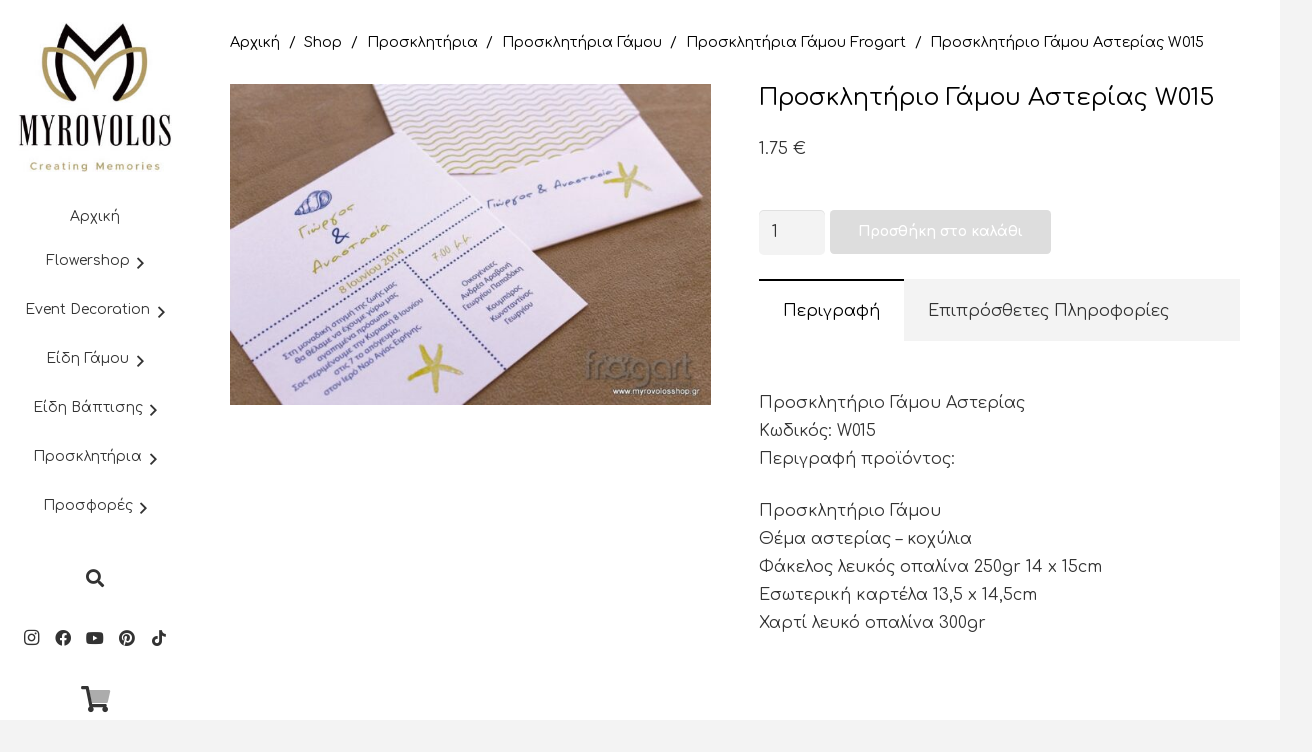

--- FILE ---
content_type: text/html; charset=UTF-8
request_url: https://myrovolos-eshop.gr/shop/%CF%80%CF%81%CE%BF%CF%83%CE%BA%CE%BB%CE%B7%CF%84%CE%AE%CF%81%CE%B9%CE%B1/%CF%80%CF%81%CE%BF%CF%83%CE%BA%CE%BB%CE%B7%CF%84%CE%AE%CF%81%CE%B9%CE%B1-%CE%B3%CE%AC%CE%BC%CE%BF%CF%85/%CF%80%CF%81%CE%BF%CF%83%CE%BA%CE%BB%CE%B7%CF%84%CE%AE%CF%81%CE%B9%CE%B1-%CE%B3%CE%AC%CE%BC%CE%BF%CF%85-frogart/%CF%80%CF%81%CE%BF%CF%83%CE%BA%CE%BB%CE%B7%CF%84%CE%AE%CF%81%CE%B9%CE%BF-%CE%B3%CE%AC%CE%BC%CE%BF%CF%85-%CF%86%CF%8D%CE%BB%CE%BB%CE%B1-w016/
body_size: 32677
content:
<!DOCTYPE HTML>
<html lang="el">
<head>
	<meta charset="UTF-8">
	<title>Προσκλητήριο Γάμου Αστερίας W015 &#8211; Myrovolos Shop</title>
<meta name='robots' content='max-image-preview:large' />
	<style>img:is([sizes="auto" i], [sizes^="auto," i]) { contain-intrinsic-size: 3000px 1500px }</style>
	<link rel='dns-prefetch' href='//fonts.googleapis.com' />
<link rel="alternate" type="application/rss+xml" title="Ροή RSS &raquo; Myrovolos Shop" href="https://myrovolos-eshop.gr/feed/" />
<link rel="alternate" type="application/rss+xml" title="Ροή Σχολίων &raquo; Myrovolos Shop" href="https://myrovolos-eshop.gr/comments/feed/" />
<meta name="viewport" content="width=device-width, initial-scale=1">
<meta name="SKYPE_TOOLBAR" content="SKYPE_TOOLBAR_PARSER_COMPATIBLE">
<meta name="theme-color" content="#f3f3f3">
<meta property="og:title" content="Προσκλητήριο Γάμου Αστερίας W015 &#8211; Myrovolos Shop">
<meta name="description" content="Προσκλητήριο Γάμου Αστερίας
Κωδικός: W015
 
1. Στην αναγραφόμενη τιμή περιλαμβάνεται ο ΦΠΑ 23%
2.Στην αναγραφόμενη τιμή περιλαμβάνεται και η εκτύπωση σε χρώμα της επιλογής σας
3.Η τιμή αφορά παραγγελία με ελάχιστη ποσότητα 40 τεμάχια">
<meta property="og:url" content="https://myrovolos-eshop.gr/shop/%CF%80%CF%81%CE%BF%CF%83%CE%BA%CE%BB%CE%B7%CF%84%CE%AE%CF%81%CE%B9%CE%B1/%CF%80%CF%81%CE%BF%CF%83%CE%BA%CE%BB%CE%B7%CF%84%CE%AE%CF%81%CE%B9%CE%B1-%CE%B3%CE%AC%CE%BC%CE%BF%CF%85/%CF%80%CF%81%CE%BF%CF%83%CE%BA%CE%BB%CE%B7%CF%84%CE%AE%CF%81%CE%B9%CE%B1-%CE%B3%CE%AC%CE%BC%CE%BF%CF%85-frogart/%CF%80%CF%81%CE%BF%CF%83%CE%BA%CE%BB%CE%B7%CF%84%CE%AE%CF%81%CE%B9%CE%BF-%CE%B3%CE%AC%CE%BC%CE%BF%CF%85-%CF%86%CF%8D%CE%BB%CE%BB%CE%B1-w016/">
<meta property="og:locale" content="el">
<meta property="og:site_name" content="Myrovolos Shop">
<meta property="og:type" content="product">
<meta property="og:image" content="https://myrovolos-eshop.gr/wp-content/uploads/2015/12/006-W015-A-001-1024x683.jpg" itemprop="image">
<script>
window._wpemojiSettings = {"baseUrl":"https:\/\/s.w.org\/images\/core\/emoji\/16.0.1\/72x72\/","ext":".png","svgUrl":"https:\/\/s.w.org\/images\/core\/emoji\/16.0.1\/svg\/","svgExt":".svg","source":{"concatemoji":"https:\/\/myrovolos-eshop.gr\/wp-includes\/js\/wp-emoji-release.min.js?ver=6.8.3"}};
/*! This file is auto-generated */
!function(s,n){var o,i,e;function c(e){try{var t={supportTests:e,timestamp:(new Date).valueOf()};sessionStorage.setItem(o,JSON.stringify(t))}catch(e){}}function p(e,t,n){e.clearRect(0,0,e.canvas.width,e.canvas.height),e.fillText(t,0,0);var t=new Uint32Array(e.getImageData(0,0,e.canvas.width,e.canvas.height).data),a=(e.clearRect(0,0,e.canvas.width,e.canvas.height),e.fillText(n,0,0),new Uint32Array(e.getImageData(0,0,e.canvas.width,e.canvas.height).data));return t.every(function(e,t){return e===a[t]})}function u(e,t){e.clearRect(0,0,e.canvas.width,e.canvas.height),e.fillText(t,0,0);for(var n=e.getImageData(16,16,1,1),a=0;a<n.data.length;a++)if(0!==n.data[a])return!1;return!0}function f(e,t,n,a){switch(t){case"flag":return n(e,"\ud83c\udff3\ufe0f\u200d\u26a7\ufe0f","\ud83c\udff3\ufe0f\u200b\u26a7\ufe0f")?!1:!n(e,"\ud83c\udde8\ud83c\uddf6","\ud83c\udde8\u200b\ud83c\uddf6")&&!n(e,"\ud83c\udff4\udb40\udc67\udb40\udc62\udb40\udc65\udb40\udc6e\udb40\udc67\udb40\udc7f","\ud83c\udff4\u200b\udb40\udc67\u200b\udb40\udc62\u200b\udb40\udc65\u200b\udb40\udc6e\u200b\udb40\udc67\u200b\udb40\udc7f");case"emoji":return!a(e,"\ud83e\udedf")}return!1}function g(e,t,n,a){var r="undefined"!=typeof WorkerGlobalScope&&self instanceof WorkerGlobalScope?new OffscreenCanvas(300,150):s.createElement("canvas"),o=r.getContext("2d",{willReadFrequently:!0}),i=(o.textBaseline="top",o.font="600 32px Arial",{});return e.forEach(function(e){i[e]=t(o,e,n,a)}),i}function t(e){var t=s.createElement("script");t.src=e,t.defer=!0,s.head.appendChild(t)}"undefined"!=typeof Promise&&(o="wpEmojiSettingsSupports",i=["flag","emoji"],n.supports={everything:!0,everythingExceptFlag:!0},e=new Promise(function(e){s.addEventListener("DOMContentLoaded",e,{once:!0})}),new Promise(function(t){var n=function(){try{var e=JSON.parse(sessionStorage.getItem(o));if("object"==typeof e&&"number"==typeof e.timestamp&&(new Date).valueOf()<e.timestamp+604800&&"object"==typeof e.supportTests)return e.supportTests}catch(e){}return null}();if(!n){if("undefined"!=typeof Worker&&"undefined"!=typeof OffscreenCanvas&&"undefined"!=typeof URL&&URL.createObjectURL&&"undefined"!=typeof Blob)try{var e="postMessage("+g.toString()+"("+[JSON.stringify(i),f.toString(),p.toString(),u.toString()].join(",")+"));",a=new Blob([e],{type:"text/javascript"}),r=new Worker(URL.createObjectURL(a),{name:"wpTestEmojiSupports"});return void(r.onmessage=function(e){c(n=e.data),r.terminate(),t(n)})}catch(e){}c(n=g(i,f,p,u))}t(n)}).then(function(e){for(var t in e)n.supports[t]=e[t],n.supports.everything=n.supports.everything&&n.supports[t],"flag"!==t&&(n.supports.everythingExceptFlag=n.supports.everythingExceptFlag&&n.supports[t]);n.supports.everythingExceptFlag=n.supports.everythingExceptFlag&&!n.supports.flag,n.DOMReady=!1,n.readyCallback=function(){n.DOMReady=!0}}).then(function(){return e}).then(function(){var e;n.supports.everything||(n.readyCallback(),(e=n.source||{}).concatemoji?t(e.concatemoji):e.wpemoji&&e.twemoji&&(t(e.twemoji),t(e.wpemoji)))}))}((window,document),window._wpemojiSettings);
</script>
<link rel='stylesheet' id='dashicons-css' href='https://myrovolos-eshop.gr/wp-includes/css/dashicons.min.css?ver=6.8.3' media='all' />
<style id='dashicons-inline-css'>
[data-font="Dashicons"]:before {font-family: 'Dashicons' !important;content: attr(data-icon) !important;speak: none !important;font-weight: normal !important;font-variant: normal !important;text-transform: none !important;line-height: 1 !important;font-style: normal !important;-webkit-font-smoothing: antialiased !important;-moz-osx-font-smoothing: grayscale !important;}
</style>
<link rel='stylesheet' id='wp-jquery-ui-dialog-css' href='https://myrovolos-eshop.gr/wp-includes/css/jquery-ui-dialog.min.css?ver=6.8.3' media='all' />
<link rel='stylesheet' id='sbi_styles-css' href='https://myrovolos-eshop.gr/wp-content/plugins/instagram-feed/css/sbi-styles.min.css?ver=6.10.0' media='all' />
<style id='wp-emoji-styles-inline-css'>

	img.wp-smiley, img.emoji {
		display: inline !important;
		border: none !important;
		box-shadow: none !important;
		height: 1em !important;
		width: 1em !important;
		margin: 0 0.07em !important;
		vertical-align: -0.1em !important;
		background: none !important;
		padding: 0 !important;
	}
</style>
<link rel='stylesheet' id='wp-block-library-css' href='https://myrovolos-eshop.gr/wp-includes/css/dist/block-library/style.min.css?ver=6.8.3' media='all' />
<style id='classic-theme-styles-inline-css'>
/*! This file is auto-generated */
.wp-block-button__link{color:#fff;background-color:#32373c;border-radius:9999px;box-shadow:none;text-decoration:none;padding:calc(.667em + 2px) calc(1.333em + 2px);font-size:1.125em}.wp-block-file__button{background:#32373c;color:#fff;text-decoration:none}
</style>
<style id='global-styles-inline-css'>
:root{--wp--preset--aspect-ratio--square: 1;--wp--preset--aspect-ratio--4-3: 4/3;--wp--preset--aspect-ratio--3-4: 3/4;--wp--preset--aspect-ratio--3-2: 3/2;--wp--preset--aspect-ratio--2-3: 2/3;--wp--preset--aspect-ratio--16-9: 16/9;--wp--preset--aspect-ratio--9-16: 9/16;--wp--preset--color--black: #000000;--wp--preset--color--cyan-bluish-gray: #abb8c3;--wp--preset--color--white: #ffffff;--wp--preset--color--pale-pink: #f78da7;--wp--preset--color--vivid-red: #cf2e2e;--wp--preset--color--luminous-vivid-orange: #ff6900;--wp--preset--color--luminous-vivid-amber: #fcb900;--wp--preset--color--light-green-cyan: #7bdcb5;--wp--preset--color--vivid-green-cyan: #00d084;--wp--preset--color--pale-cyan-blue: #8ed1fc;--wp--preset--color--vivid-cyan-blue: #0693e3;--wp--preset--color--vivid-purple: #9b51e0;--wp--preset--gradient--vivid-cyan-blue-to-vivid-purple: linear-gradient(135deg,rgba(6,147,227,1) 0%,rgb(155,81,224) 100%);--wp--preset--gradient--light-green-cyan-to-vivid-green-cyan: linear-gradient(135deg,rgb(122,220,180) 0%,rgb(0,208,130) 100%);--wp--preset--gradient--luminous-vivid-amber-to-luminous-vivid-orange: linear-gradient(135deg,rgba(252,185,0,1) 0%,rgba(255,105,0,1) 100%);--wp--preset--gradient--luminous-vivid-orange-to-vivid-red: linear-gradient(135deg,rgba(255,105,0,1) 0%,rgb(207,46,46) 100%);--wp--preset--gradient--very-light-gray-to-cyan-bluish-gray: linear-gradient(135deg,rgb(238,238,238) 0%,rgb(169,184,195) 100%);--wp--preset--gradient--cool-to-warm-spectrum: linear-gradient(135deg,rgb(74,234,220) 0%,rgb(151,120,209) 20%,rgb(207,42,186) 40%,rgb(238,44,130) 60%,rgb(251,105,98) 80%,rgb(254,248,76) 100%);--wp--preset--gradient--blush-light-purple: linear-gradient(135deg,rgb(255,206,236) 0%,rgb(152,150,240) 100%);--wp--preset--gradient--blush-bordeaux: linear-gradient(135deg,rgb(254,205,165) 0%,rgb(254,45,45) 50%,rgb(107,0,62) 100%);--wp--preset--gradient--luminous-dusk: linear-gradient(135deg,rgb(255,203,112) 0%,rgb(199,81,192) 50%,rgb(65,88,208) 100%);--wp--preset--gradient--pale-ocean: linear-gradient(135deg,rgb(255,245,203) 0%,rgb(182,227,212) 50%,rgb(51,167,181) 100%);--wp--preset--gradient--electric-grass: linear-gradient(135deg,rgb(202,248,128) 0%,rgb(113,206,126) 100%);--wp--preset--gradient--midnight: linear-gradient(135deg,rgb(2,3,129) 0%,rgb(40,116,252) 100%);--wp--preset--font-size--small: 13px;--wp--preset--font-size--medium: 20px;--wp--preset--font-size--large: 36px;--wp--preset--font-size--x-large: 42px;--wp--preset--spacing--20: 0.44rem;--wp--preset--spacing--30: 0.67rem;--wp--preset--spacing--40: 1rem;--wp--preset--spacing--50: 1.5rem;--wp--preset--spacing--60: 2.25rem;--wp--preset--spacing--70: 3.38rem;--wp--preset--spacing--80: 5.06rem;--wp--preset--shadow--natural: 6px 6px 9px rgba(0, 0, 0, 0.2);--wp--preset--shadow--deep: 12px 12px 50px rgba(0, 0, 0, 0.4);--wp--preset--shadow--sharp: 6px 6px 0px rgba(0, 0, 0, 0.2);--wp--preset--shadow--outlined: 6px 6px 0px -3px rgba(255, 255, 255, 1), 6px 6px rgba(0, 0, 0, 1);--wp--preset--shadow--crisp: 6px 6px 0px rgba(0, 0, 0, 1);}:where(.is-layout-flex){gap: 0.5em;}:where(.is-layout-grid){gap: 0.5em;}body .is-layout-flex{display: flex;}.is-layout-flex{flex-wrap: wrap;align-items: center;}.is-layout-flex > :is(*, div){margin: 0;}body .is-layout-grid{display: grid;}.is-layout-grid > :is(*, div){margin: 0;}:where(.wp-block-columns.is-layout-flex){gap: 2em;}:where(.wp-block-columns.is-layout-grid){gap: 2em;}:where(.wp-block-post-template.is-layout-flex){gap: 1.25em;}:where(.wp-block-post-template.is-layout-grid){gap: 1.25em;}.has-black-color{color: var(--wp--preset--color--black) !important;}.has-cyan-bluish-gray-color{color: var(--wp--preset--color--cyan-bluish-gray) !important;}.has-white-color{color: var(--wp--preset--color--white) !important;}.has-pale-pink-color{color: var(--wp--preset--color--pale-pink) !important;}.has-vivid-red-color{color: var(--wp--preset--color--vivid-red) !important;}.has-luminous-vivid-orange-color{color: var(--wp--preset--color--luminous-vivid-orange) !important;}.has-luminous-vivid-amber-color{color: var(--wp--preset--color--luminous-vivid-amber) !important;}.has-light-green-cyan-color{color: var(--wp--preset--color--light-green-cyan) !important;}.has-vivid-green-cyan-color{color: var(--wp--preset--color--vivid-green-cyan) !important;}.has-pale-cyan-blue-color{color: var(--wp--preset--color--pale-cyan-blue) !important;}.has-vivid-cyan-blue-color{color: var(--wp--preset--color--vivid-cyan-blue) !important;}.has-vivid-purple-color{color: var(--wp--preset--color--vivid-purple) !important;}.has-black-background-color{background-color: var(--wp--preset--color--black) !important;}.has-cyan-bluish-gray-background-color{background-color: var(--wp--preset--color--cyan-bluish-gray) !important;}.has-white-background-color{background-color: var(--wp--preset--color--white) !important;}.has-pale-pink-background-color{background-color: var(--wp--preset--color--pale-pink) !important;}.has-vivid-red-background-color{background-color: var(--wp--preset--color--vivid-red) !important;}.has-luminous-vivid-orange-background-color{background-color: var(--wp--preset--color--luminous-vivid-orange) !important;}.has-luminous-vivid-amber-background-color{background-color: var(--wp--preset--color--luminous-vivid-amber) !important;}.has-light-green-cyan-background-color{background-color: var(--wp--preset--color--light-green-cyan) !important;}.has-vivid-green-cyan-background-color{background-color: var(--wp--preset--color--vivid-green-cyan) !important;}.has-pale-cyan-blue-background-color{background-color: var(--wp--preset--color--pale-cyan-blue) !important;}.has-vivid-cyan-blue-background-color{background-color: var(--wp--preset--color--vivid-cyan-blue) !important;}.has-vivid-purple-background-color{background-color: var(--wp--preset--color--vivid-purple) !important;}.has-black-border-color{border-color: var(--wp--preset--color--black) !important;}.has-cyan-bluish-gray-border-color{border-color: var(--wp--preset--color--cyan-bluish-gray) !important;}.has-white-border-color{border-color: var(--wp--preset--color--white) !important;}.has-pale-pink-border-color{border-color: var(--wp--preset--color--pale-pink) !important;}.has-vivid-red-border-color{border-color: var(--wp--preset--color--vivid-red) !important;}.has-luminous-vivid-orange-border-color{border-color: var(--wp--preset--color--luminous-vivid-orange) !important;}.has-luminous-vivid-amber-border-color{border-color: var(--wp--preset--color--luminous-vivid-amber) !important;}.has-light-green-cyan-border-color{border-color: var(--wp--preset--color--light-green-cyan) !important;}.has-vivid-green-cyan-border-color{border-color: var(--wp--preset--color--vivid-green-cyan) !important;}.has-pale-cyan-blue-border-color{border-color: var(--wp--preset--color--pale-cyan-blue) !important;}.has-vivid-cyan-blue-border-color{border-color: var(--wp--preset--color--vivid-cyan-blue) !important;}.has-vivid-purple-border-color{border-color: var(--wp--preset--color--vivid-purple) !important;}.has-vivid-cyan-blue-to-vivid-purple-gradient-background{background: var(--wp--preset--gradient--vivid-cyan-blue-to-vivid-purple) !important;}.has-light-green-cyan-to-vivid-green-cyan-gradient-background{background: var(--wp--preset--gradient--light-green-cyan-to-vivid-green-cyan) !important;}.has-luminous-vivid-amber-to-luminous-vivid-orange-gradient-background{background: var(--wp--preset--gradient--luminous-vivid-amber-to-luminous-vivid-orange) !important;}.has-luminous-vivid-orange-to-vivid-red-gradient-background{background: var(--wp--preset--gradient--luminous-vivid-orange-to-vivid-red) !important;}.has-very-light-gray-to-cyan-bluish-gray-gradient-background{background: var(--wp--preset--gradient--very-light-gray-to-cyan-bluish-gray) !important;}.has-cool-to-warm-spectrum-gradient-background{background: var(--wp--preset--gradient--cool-to-warm-spectrum) !important;}.has-blush-light-purple-gradient-background{background: var(--wp--preset--gradient--blush-light-purple) !important;}.has-blush-bordeaux-gradient-background{background: var(--wp--preset--gradient--blush-bordeaux) !important;}.has-luminous-dusk-gradient-background{background: var(--wp--preset--gradient--luminous-dusk) !important;}.has-pale-ocean-gradient-background{background: var(--wp--preset--gradient--pale-ocean) !important;}.has-electric-grass-gradient-background{background: var(--wp--preset--gradient--electric-grass) !important;}.has-midnight-gradient-background{background: var(--wp--preset--gradient--midnight) !important;}.has-small-font-size{font-size: var(--wp--preset--font-size--small) !important;}.has-medium-font-size{font-size: var(--wp--preset--font-size--medium) !important;}.has-large-font-size{font-size: var(--wp--preset--font-size--large) !important;}.has-x-large-font-size{font-size: var(--wp--preset--font-size--x-large) !important;}
:where(.wp-block-post-template.is-layout-flex){gap: 1.25em;}:where(.wp-block-post-template.is-layout-grid){gap: 1.25em;}
:where(.wp-block-columns.is-layout-flex){gap: 2em;}:where(.wp-block-columns.is-layout-grid){gap: 2em;}
:root :where(.wp-block-pullquote){font-size: 1.5em;line-height: 1.6;}
</style>
<link rel='stylesheet' id='contact-form-7-css' href='https://myrovolos-eshop.gr/wp-content/plugins/contact-form-7/includes/css/styles.css?ver=6.1.4' media='all' />
<link rel='stylesheet' id='go-portfolio-magnific-popup-styles-css' href='https://myrovolos-eshop.gr/wp-content/plugins/go_portfolio/assets/plugins/magnific-popup/magnific-popup.css?ver=1.7.2' media='all' />
<link rel='stylesheet' id='go-portfolio-styles-css' href='https://myrovolos-eshop.gr/wp-content/plugins/go_portfolio/assets/css/go_portfolio_styles.css?ver=1.7.2' media='all' />
<style id='go-portfolio-styles-inline-css'>
@media only screen and (min-width: 768px) and (max-width: 959px) {
		.gw-gopf-posts { letter-spacing:10px; }
		.gw-gopf {
			
			margin:0 auto;
		}
		.gw-gopf-1col .gw-gopf-col-wrap { 
        	float:left !important;		
			margin-left:0 !important;
        	width:100%;		
		} 
		.gw-gopf-2cols .gw-gopf-col-wrap,
		.gw-gopf-3cols .gw-gopf-col-wrap,
		.gw-gopf-4cols .gw-gopf-col-wrap,
		.gw-gopf-5cols .gw-gopf-col-wrap,
		.gw-gopf-6cols .gw-gopf-col-wrap,
		.gw-gopf-7cols .gw-gopf-col-wrap,
		.gw-gopf-8cols .gw-gopf-col-wrap,
		.gw-gopf-9cols .gw-gopf-col-wrap,
		.gw-gopf-10cols .gw-gopf-col-wrap { width:50% !important; }		
	}

		@media only screen and (min-width: 480px) and (max-width: 767px) {
		.gw-gopf-posts { letter-spacing:20px; }
		.gw-gopf {
			
			margin:0 auto;
		}		
		.gw-gopf-1col .gw-gopf-col-wrap,
		.gw-gopf-2cols .gw-gopf-col-wrap,
		.gw-gopf-3cols .gw-gopf-col-wrap,
		.gw-gopf-4cols .gw-gopf-col-wrap,
		.gw-gopf-5cols .gw-gopf-col-wrap,
		.gw-gopf-6cols .gw-gopf-col-wrap,
		.gw-gopf-7cols .gw-gopf-col-wrap,
		.gw-gopf-8cols .gw-gopf-col-wrap,
		.gw-gopf-9cols .gw-gopf-col-wrap,
		.gw-gopf-10cols .gw-gopf-col-wrap { 
        	float:left !important;		
			margin-left:0 !important;
        	width:100%;
		}

		/* RTL */
		.gw-gopf-rtl.gw-gopf-1col .gw-gopf-col-wrap,
		.gw-gopf-rtl.gw-gopf-2cols .gw-gopf-col-wrap,
		.gw-gopf-rtl.gw-gopf-3cols .gw-gopf-col-wrap,
		.gw-gopf-rtl.gw-gopf-4cols .gw-gopf-col-wrap,
		.gw-gopf-rtl.gw-gopf-5cols .gw-gopf-col-wrap,
		.gw-gopf-rtl.gw-gopf-6cols .gw-gopf-col-wrap,
		.gw-gopf-rtl.gw-gopf-7cols .gw-gopf-col-wrap,
		.gw-gopf-rtl.gw-gopf-8cols .gw-gopf-col-wrap,
		.gw-gopf-rtl.gw-gopf-9cols .gw-gopf-col-wrap,
		.gw-gopf-rtl.gw-gopf-10cols .gw-gopf-col-wrap { float:right !important; }
		
		.gw-gopf-slider-type.gw-gopf-rtl.gw-gopf-1col .gw-gopf-col-wrap,
		.gw-gopf-slider-type.gw-gopf-rtl.gw-gopf-2cols .gw-gopf-col-wrap,
		.gw-gopf-slider-type.gw-gopf-rtl.gw-gopf-3cols .gw-gopf-col-wrap,
		.gw-gopf-slider-type.gw-gopf-rtl.gw-gopf-4cols .gw-gopf-col-wrap,
		.gw-gopf-slider-type.gw-gopf-rtl.gw-gopf-5cols .gw-gopf-col-wrap,
		.gw-gopf-slider-type.gw-gopf-rtl.gw-gopf-6cols .gw-gopf-col-wrap,
		.gw-gopf-slider-type.gw-gopf-rtl.gw-gopf-7cols .gw-gopf-col-wrap,
		.gw-gopf-slider-type.gw-gopf-rtl.gw-gopf-8cols .gw-gopf-col-wrap,
		.gw-gopf-slider-type.gw-gopf-rtl.gw-gopf-9cols .gw-gopf-col-wrap,
		.gw-gopf-slider-type.gw-gopf-rtl.gw-gopf-10cols .gw-gopf-col-wrap { float:left !important; }
		
	}
	
	
		@media only screen and (max-width: 479px) {
		.gw-gopf-posts { letter-spacing:30px; }
		.gw-gopf {
			max-width:400px;
			margin:0 auto;
		}
		.gw-gopf-1col .gw-gopf-col-wrap,
		.gw-gopf-2cols .gw-gopf-col-wrap,
		.gw-gopf-3cols .gw-gopf-col-wrap,
		.gw-gopf-4cols .gw-gopf-col-wrap,
		.gw-gopf-5cols .gw-gopf-col-wrap,
		.gw-gopf-6cols .gw-gopf-col-wrap,
		.gw-gopf-7cols .gw-gopf-col-wrap,
		.gw-gopf-8cols .gw-gopf-col-wrap,
		.gw-gopf-9cols .gw-gopf-col-wrap,
		.gw-gopf-10cols .gw-gopf-col-wrap {
        	margin-left:0 !important;
        	float:left !important;
        	width:100%;
         }
		 
		/* RTL */
		.gw-gopf-rtl.gw-gopf-1col .gw-gopf-col-wrap,
		.gw-gopf-rtl.gw-gopf-2cols .gw-gopf-col-wrap,
		.gw-gopf-rtl.gw-gopf-3cols .gw-gopf-col-wrap,
		.gw-gopf-rtl.gw-gopf-4cols .gw-gopf-col-wrap,
		.gw-gopf-rtl.gw-gopf-5cols .gw-gopf-col-wrap,
		.gw-gopf-rtl.gw-gopf-6cols .gw-gopf-col-wrap,
		.gw-gopf-rtl.gw-gopf-7cols .gw-gopf-col-wrap,
		.gw-gopf-rtl.gw-gopf-8cols .gw-gopf-col-wrap,
		.gw-gopf-rtl.gw-gopf-9cols .gw-gopf-col-wrap,
		.gw-gopf-rtl.gw-gopf-10cols .gw-gopf-col-wrap { float:right !important; }
		
		.gw-gopf-slider-type.gw-gopf-rtl.gw-gopf-1col .gw-gopf-col-wrap,
		.gw-gopf-slider-type.gw-gopf-rtl.gw-gopf-2cols .gw-gopf-col-wrap,
		.gw-gopf-slider-type.gw-gopf-rtl.gw-gopf-3cols .gw-gopf-col-wrap,
		.gw-gopf-slider-type.gw-gopf-rtl.gw-gopf-4cols .gw-gopf-col-wrap,
		.gw-gopf-slider-type.gw-gopf-rtl.gw-gopf-5cols .gw-gopf-col-wrap,
		.gw-gopf-slider-type.gw-gopf-rtl.gw-gopf-6cols .gw-gopf-col-wrap,
		.gw-gopf-slider-type.gw-gopf-rtl.gw-gopf-7cols .gw-gopf-col-wrap,
		.gw-gopf-slider-type.gw-gopf-rtl.gw-gopf-8cols .gw-gopf-col-wrap,
		.gw-gopf-slider-type.gw-gopf-rtl.gw-gopf-9cols .gw-gopf-col-wrap,
		.gw-gopf-slider-type.gw-gopf-rtl.gw-gopf-10cols .gw-gopf-col-wrap { float:left !important; }		
		 
	}
</style>
<link rel='stylesheet' id='photoswipe-css' href='https://myrovolos-eshop.gr/wp-content/plugins/woocommerce/assets/css/photoswipe/photoswipe.min.css?ver=10.4.3' media='all' />
<link rel='stylesheet' id='photoswipe-default-skin-css' href='https://myrovolos-eshop.gr/wp-content/plugins/woocommerce/assets/css/photoswipe/default-skin/default-skin.min.css?ver=10.4.3' media='all' />
<style id='woocommerce-inline-inline-css'>
.woocommerce form .form-row .required { visibility: visible; }
</style>
<link rel='stylesheet' id='yith_wcbm_badge_style-css' href='https://myrovolos-eshop.gr/wp-content/plugins/yith-woocommerce-badge-management-premium/assets/css/frontend.css?ver=3.3.0' media='all' />
<style id='yith_wcbm_badge_style-inline-css'>
.yith-wcbm-badge.yith-wcbm-badge-css.yith-wcbm-badge-43972 {
				top: 0%; right: 0%; bottom: auto; left: auto;
				opacity: 100%;
				
				-ms-transform:  rotatex( 1deg ); 
				-webkit-transform:  rotatex( 1deg ); 
				transform:  rotatex( 1deg );
				margin: 0px 0px 0px 0px;
				padding: 0px 0px 0px 0px;
				
			}.yith-wcbm-badge.yith-wcbm-badge-advanced.yith-wcbm-badge-43979 {
				top: 0%; right: 0%; bottom: auto; left: auto;
				opacity: 100%;
				
				margin: 0px 0px 0px 0px;
				padding: 0px 0px 0px 0px;
				
			}
</style>
<link rel='stylesheet' id='yith-gfont-open-sans-css' href='https://myrovolos-eshop.gr/wp-content/plugins/yith-woocommerce-badge-management-premium/assets/fonts/open-sans/style.css?ver=3.3.0' media='all' />
<link rel='stylesheet' id='us-fonts-css' href='https://fonts.googleapis.com/css?family=Comfortaa%3A400%2C700&#038;display=swap&#038;ver=6.8.3' media='all' />
<link rel='stylesheet' id='us-style-css' href='https://myrovolos-eshop.gr/wp-content/themes/Impreza/css/style.min.css?ver=8.21.3' media='all' />
<link rel='stylesheet' id='us-woocommerce-css' href='https://myrovolos-eshop.gr/wp-content/themes/Impreza/common/css/plugins/woocommerce.min.css?ver=8.21.3' media='all' />
<script src="https://myrovolos-eshop.gr/wp-includes/js/jquery/jquery.min.js?ver=3.7.1" id="jquery-core-js"></script>
<script src="https://myrovolos-eshop.gr/wp-content/plugins/woocommerce/assets/js/flexslider/jquery.flexslider.min.js?ver=2.7.2-wc.10.4.3" id="wc-flexslider-js" defer data-wp-strategy="defer"></script>
<script src="https://myrovolos-eshop.gr/wp-content/plugins/woocommerce/assets/js/photoswipe/photoswipe.min.js?ver=4.1.1-wc.10.4.3" id="wc-photoswipe-js" defer data-wp-strategy="defer"></script>
<script src="https://myrovolos-eshop.gr/wp-content/plugins/woocommerce/assets/js/photoswipe/photoswipe-ui-default.min.js?ver=4.1.1-wc.10.4.3" id="wc-photoswipe-ui-default-js" defer data-wp-strategy="defer"></script>
<script id="wc-single-product-js-extra">
var wc_single_product_params = {"i18n_required_rating_text":"\u03a0\u03b1\u03c1\u03b1\u03ba\u03b1\u03bb\u03bf\u03cd\u03bc\u03b5, \u03b5\u03c0\u03b9\u03bb\u03ad\u03be\u03c4\u03b5 \u03bc\u03af\u03b1 \u03b2\u03b1\u03b8\u03bc\u03bf\u03bb\u03bf\u03b3\u03af\u03b1","i18n_rating_options":["1 \u03b1\u03c0\u03cc 5 \u03b1\u03c3\u03c4\u03ad\u03c1\u03b9\u03b1","2 \u03b1\u03c0\u03cc 5 \u03b1\u03c3\u03c4\u03ad\u03c1\u03b9\u03b1","3 \u03b1\u03c0\u03cc 5 \u03b1\u03c3\u03c4\u03ad\u03c1\u03b9\u03b1","4 \u03b1\u03c0\u03cc 5 \u03b1\u03c3\u03c4\u03ad\u03c1\u03b9\u03b1","5 \u03b1\u03c0\u03cc 5 \u03b1\u03c3\u03c4\u03ad\u03c1\u03b9\u03b1"],"i18n_product_gallery_trigger_text":"View full-screen image gallery","review_rating_required":"yes","flexslider":{"rtl":false,"animation":"slide","smoothHeight":true,"directionNav":false,"controlNav":"thumbnails","slideshow":false,"animationSpeed":500,"animationLoop":false,"allowOneSlide":false},"zoom_enabled":"","zoom_options":[],"photoswipe_enabled":"1","photoswipe_options":{"shareEl":false,"closeOnScroll":false,"history":false,"hideAnimationDuration":0,"showAnimationDuration":0},"flexslider_enabled":"1"};
</script>
<script src="https://myrovolos-eshop.gr/wp-content/plugins/woocommerce/assets/js/frontend/single-product.min.js?ver=10.4.3" id="wc-single-product-js" defer data-wp-strategy="defer"></script>
<script src="https://myrovolos-eshop.gr/wp-content/plugins/woocommerce/assets/js/jquery-blockui/jquery.blockUI.min.js?ver=2.7.0-wc.10.4.3" id="wc-jquery-blockui-js" defer data-wp-strategy="defer"></script>
<script src="https://myrovolos-eshop.gr/wp-content/plugins/woocommerce/assets/js/js-cookie/js.cookie.min.js?ver=2.1.4-wc.10.4.3" id="wc-js-cookie-js" defer data-wp-strategy="defer"></script>
<script id="woocommerce-js-extra">
var woocommerce_params = {"ajax_url":"\/wp-admin\/admin-ajax.php","wc_ajax_url":"\/?wc-ajax=%%endpoint%%","i18n_password_show":"\u0395\u03bc\u03c6\u03ac\u03bd\u03b9\u03c3\u03b7 \u03c3\u03c5\u03bd\u03b8\u03b7\u03bc\u03b1\u03c4\u03b9\u03ba\u03bf\u03cd","i18n_password_hide":"\u0391\u03c0\u03cc\u03ba\u03c1\u03c5\u03c8\u03b7 \u03c3\u03c5\u03bd\u03b8\u03b7\u03bc\u03b1\u03c4\u03b9\u03ba\u03bf\u03cd"};
</script>
<script src="https://myrovolos-eshop.gr/wp-content/plugins/woocommerce/assets/js/frontend/woocommerce.min.js?ver=10.4.3" id="woocommerce-js" defer data-wp-strategy="defer"></script>
<script></script><link rel="https://api.w.org/" href="https://myrovolos-eshop.gr/wp-json/" /><link rel="alternate" title="JSON" type="application/json" href="https://myrovolos-eshop.gr/wp-json/wp/v2/product/12891" /><link rel="EditURI" type="application/rsd+xml" title="RSD" href="https://myrovolos-eshop.gr/xmlrpc.php?rsd" />
<meta name="generator" content="WordPress 6.8.3" />
<meta name="generator" content="WooCommerce 10.4.3" />
<link rel="canonical" href="https://myrovolos-eshop.gr/shop/%cf%80%cf%81%ce%bf%cf%83%ce%ba%ce%bb%ce%b7%cf%84%ce%ae%cf%81%ce%b9%ce%b1/%cf%80%cf%81%ce%bf%cf%83%ce%ba%ce%bb%ce%b7%cf%84%ce%ae%cf%81%ce%b9%ce%b1-%ce%b3%ce%ac%ce%bc%ce%bf%cf%85/%cf%80%cf%81%ce%bf%cf%83%ce%ba%ce%bb%ce%b7%cf%84%ce%ae%cf%81%ce%b9%ce%b1-%ce%b3%ce%ac%ce%bc%ce%bf%cf%85-frogart/%cf%80%cf%81%ce%bf%cf%83%ce%ba%ce%bb%ce%b7%cf%84%ce%ae%cf%81%ce%b9%ce%bf-%ce%b3%ce%ac%ce%bc%ce%bf%cf%85-%cf%86%cf%8d%ce%bb%ce%bb%ce%b1-w016/" />
<link rel='shortlink' href='https://myrovolos-eshop.gr/?p=12891' />
<link rel="alternate" title="oEmbed (JSON)" type="application/json+oembed" href="https://myrovolos-eshop.gr/wp-json/oembed/1.0/embed?url=https%3A%2F%2Fmyrovolos-eshop.gr%2Fshop%2F%25cf%2580%25cf%2581%25ce%25bf%25cf%2583%25ce%25ba%25ce%25bb%25ce%25b7%25cf%2584%25ce%25ae%25cf%2581%25ce%25b9%25ce%25b1%2F%25cf%2580%25cf%2581%25ce%25bf%25cf%2583%25ce%25ba%25ce%25bb%25ce%25b7%25cf%2584%25ce%25ae%25cf%2581%25ce%25b9%25ce%25b1-%25ce%25b3%25ce%25ac%25ce%25bc%25ce%25bf%25cf%2585%2F%25cf%2580%25cf%2581%25ce%25bf%25cf%2583%25ce%25ba%25ce%25bb%25ce%25b7%25cf%2584%25ce%25ae%25cf%2581%25ce%25b9%25ce%25b1-%25ce%25b3%25ce%25ac%25ce%25bc%25ce%25bf%25cf%2585-frogart%2F%25cf%2580%25cf%2581%25ce%25bf%25cf%2583%25ce%25ba%25ce%25bb%25ce%25b7%25cf%2584%25ce%25ae%25cf%2581%25ce%25b9%25ce%25bf-%25ce%25b3%25ce%25ac%25ce%25bc%25ce%25bf%25cf%2585-%25cf%2586%25cf%258d%25ce%25bb%25ce%25bb%25ce%25b1-w016%2F" />
<link rel="alternate" title="oEmbed (XML)" type="text/xml+oembed" href="https://myrovolos-eshop.gr/wp-json/oembed/1.0/embed?url=https%3A%2F%2Fmyrovolos-eshop.gr%2Fshop%2F%25cf%2580%25cf%2581%25ce%25bf%25cf%2583%25ce%25ba%25ce%25bb%25ce%25b7%25cf%2584%25ce%25ae%25cf%2581%25ce%25b9%25ce%25b1%2F%25cf%2580%25cf%2581%25ce%25bf%25cf%2583%25ce%25ba%25ce%25bb%25ce%25b7%25cf%2584%25ce%25ae%25cf%2581%25ce%25b9%25ce%25b1-%25ce%25b3%25ce%25ac%25ce%25bc%25ce%25bf%25cf%2585%2F%25cf%2580%25cf%2581%25ce%25bf%25cf%2583%25ce%25ba%25ce%25bb%25ce%25b7%25cf%2584%25ce%25ae%25cf%2581%25ce%25b9%25ce%25b1-%25ce%25b3%25ce%25ac%25ce%25bc%25ce%25bf%25cf%2585-frogart%2F%25cf%2580%25cf%2581%25ce%25bf%25cf%2583%25ce%25ba%25ce%25bb%25ce%25b7%25cf%2584%25ce%25ae%25cf%2581%25ce%25b9%25ce%25bf-%25ce%25b3%25ce%25ac%25ce%25bc%25ce%25bf%25cf%2585-%25cf%2586%25cf%258d%25ce%25bb%25ce%25bb%25ce%25b1-w016%2F&#038;format=xml" />
		<script id="us_add_no_touch">
			if ( ! /Android|webOS|iPhone|iPad|iPod|BlackBerry|IEMobile|Opera Mini/i.test( navigator.userAgent ) ) {
				var root = document.getElementsByTagName( 'html' )[ 0 ]
				root.className += " no-touch";
			}
		</script>
			<noscript><style>.woocommerce-product-gallery{ opacity: 1 !important; }</style></noscript>
	<meta name="generator" content="Powered by WPBakery Page Builder - drag and drop page builder for WordPress."/>
<link rel="icon" href="https://myrovolos-eshop.gr/wp-content/uploads/2024/03/MYROVOLOS1-logo1-1-150x150.png" sizes="32x32" />
<link rel="icon" href="https://myrovolos-eshop.gr/wp-content/uploads/2024/03/MYROVOLOS1-logo1-1.png" sizes="192x192" />
<link rel="apple-touch-icon" href="https://myrovolos-eshop.gr/wp-content/uploads/2024/03/MYROVOLOS1-logo1-1.png" />
<meta name="msapplication-TileImage" content="https://myrovolos-eshop.gr/wp-content/uploads/2024/03/MYROVOLOS1-logo1-1.png" />
<noscript><style> .wpb_animate_when_almost_visible { opacity: 1; }</style></noscript>		<style id="us-icon-fonts">@font-face{font-display:block;font-style:normal;font-family:"fontawesome";font-weight:900;src:url("https://myrovolos-eshop.gr/wp-content/themes/Impreza/fonts/fa-solid-900.woff2?ver=8.21.3") format("woff2")}.fas{font-family:"fontawesome";font-weight:900}@font-face{font-display:block;font-style:normal;font-family:"fontawesome";font-weight:400;src:url("https://myrovolos-eshop.gr/wp-content/themes/Impreza/fonts/fa-regular-400.woff2?ver=8.21.3") format("woff2")}.far{font-family:"fontawesome";font-weight:400}@font-face{font-display:block;font-style:normal;font-family:"fontawesome";font-weight:300;src:url("https://myrovolos-eshop.gr/wp-content/themes/Impreza/fonts/fa-light-300.woff2?ver=8.21.3") format("woff2")}.fal{font-family:"fontawesome";font-weight:300}@font-face{font-display:block;font-style:normal;font-family:"Font Awesome 5 Duotone";font-weight:900;src:url("https://myrovolos-eshop.gr/wp-content/themes/Impreza/fonts/fa-duotone-900.woff2?ver=8.21.3") format("woff2")}.fad{font-family:"Font Awesome 5 Duotone";font-weight:900}.fad{position:relative}.fad:before{position:absolute}.fad:after{opacity:0.4}@font-face{font-display:block;font-style:normal;font-family:"Font Awesome 5 Brands";font-weight:400;src:url("https://myrovolos-eshop.gr/wp-content/themes/Impreza/fonts/fa-brands-400.woff2?ver=8.21.3") format("woff2")}.fab{font-family:"Font Awesome 5 Brands";font-weight:400}@font-face{font-display:block;font-style:normal;font-family:"Material Icons";font-weight:400;src:url("https://myrovolos-eshop.gr/wp-content/themes/Impreza/fonts/material-icons.woff2?ver=8.21.3") format("woff2")}.material-icons{font-family:"Material Icons";font-weight:400}</style>
				<style id="us-theme-options-css">:root{--color-header-middle-bg:#ffffff;--color-header-middle-bg-grad:#ffffff;--color-header-middle-text:#333333;--color-header-middle-text-hover:#000000;--color-header-transparent-bg:transparent;--color-header-transparent-bg-grad:transparent;--color-header-transparent-text:rgba(255,255,255,0.66);--color-header-transparent-text-hover:#ffffff;--color-chrome-toolbar:#f3f3f3;--color-chrome-toolbar-grad:#f3f3f3;--color-header-top-bg:#f3f3f3;--color-header-top-bg-grad:#f3f3f3;--color-header-top-text:#333333;--color-header-top-text-hover:#000000;--color-header-top-transparent-bg:rgba(0,0,0,0.2);--color-header-top-transparent-bg-grad:rgba(0,0,0,0.2);--color-header-top-transparent-text:rgba(255,255,255,0.66);--color-header-top-transparent-text-hover:#fff;--color-content-bg:#ffffff;--color-content-bg-grad:#ffffff;--color-content-bg-alt:#f3f3f3;--color-content-bg-alt-grad:#f3f3f3;--color-content-border:#dddddd;--color-content-heading:#000000;--color-content-heading-grad:#000000;--color-content-text:#333333;--color-content-link:#000000;--color-content-link-hover:#000000;--color-content-primary:#000000;--color-content-primary-grad:#000000;--color-content-secondary:#333333;--color-content-secondary-grad:#333333;--color-content-faded:#999999;--color-content-overlay:rgba(0,0,0,0.75);--color-content-overlay-grad:rgba(0,0,0,0.75);--color-alt-content-bg:#333333;--color-alt-content-bg-grad:#333333;--color-alt-content-bg-alt:#000000;--color-alt-content-bg-alt-grad:#000000;--color-alt-content-border:#444444;--color-alt-content-heading:#ffffff;--color-alt-content-heading-grad:#ffffff;--color-alt-content-text:#1a1a1a;--color-alt-content-link:#ffffff;--color-alt-content-link-hover:#ffffff;--color-alt-content-primary:#ffffff;--color-alt-content-primary-grad:#ffffff;--color-alt-content-secondary:#f3f3f3;--color-alt-content-secondary-grad:#f3f3f3;--color-alt-content-faded:#666666;--color-alt-content-overlay:rgba(51,51,51,0.80);--color-alt-content-overlay-grad:rgba(51,51,51,0.80);--color-footer-bg:#ffffff;--color-footer-bg-grad:#ffffff;--color-footer-bg-alt:#f3f3f3;--color-footer-bg-alt-grad:#f3f3f3;--color-footer-border:#dddddd;--color-footer-heading:#000000;--color-footer-heading-grad:#000000;--color-footer-text:#000000;--color-footer-link:#000000;--color-footer-link-hover:#000000;--color-subfooter-bg:#ffffff;--color-subfooter-bg-grad:#ffffff;--color-subfooter-bg-alt:#f3f3f3;--color-subfooter-bg-alt-grad:#f3f3f3;--color-subfooter-border:#dddddd;--color-subfooter-heading:#000000;--color-subfooter-heading-grad:#000000;--color-subfooter-text:#000000;--color-subfooter-link:#000000;--color-subfooter-link-hover:#000000;--color-content-primary-faded:rgba(0,0,0,0.15);--box-shadow:0 5px 15px rgba(0,0,0,.15);--box-shadow-up:0 -5px 15px rgba(0,0,0,.15);--site-canvas-width:1300px;--site-content-width:1140px;--text-block-margin-bottom:0rem;--inputs-font-size:1rem;--inputs-height:2.8rem;--inputs-padding:0.8rem;--inputs-border-width:0px;--inputs-text-color:var(--color-content-text)}.has-content-primary-color{color:var(--color-content-primary)}.has-content-primary-background-color{background:var(--color-content-primary-grad)}.has-content-secondary-color{color:var(--color-content-secondary)}.has-content-secondary-background-color{background:var(--color-content-secondary-grad)}.has-content-heading-color{color:var(--color-content-heading)}.has-content-heading-background-color{background:var(--color-content-heading-grad)}.has-content-text-color{color:var(--color-content-text)}.has-content-text-background-color{background:var(--color-content-text-grad)}.has-content-faded-color{color:var(--color-content-faded)}.has-content-faded-background-color{background:var(--color-content-faded-grad)}.has-content-border-color{color:var(--color-content-border)}.has-content-border-background-color{background:var(--color-content-border-grad)}.has-content-bg-alt-color{color:var(--color-content-bg-alt)}.has-content-bg-alt-background-color{background:var(--color-content-bg-alt-grad)}.has-content-bg-color{color:var(--color-content-bg)}.has-content-bg-background-color{background:var(--color-content-bg-grad)}:root{--font-family:Comfortaa,cursive;--font-size:16px;--line-height:28px;--font-weight:400;--bold-font-weight:700;--text-transform:none;--font-style:normal;--letter-spacing:0em;--h1-font-family:Comfortaa,cursive;--h1-font-size:calc(16px + 1.2vw);--h1-line-height:1.2;--h1-font-weight:400;--h1-bold-font-weight:700;--h1-text-transform:none;--h1-font-style:normal;--h1-letter-spacing:0em;--h1-margin-bottom:1.5rem;--h2-font-family:var(--h1-font-family);--h2-font-size:calc(22px + 1.3vw);--h2-line-height:1.2;--h2-font-weight:var(--h1-font-weight);--h2-bold-font-weight:var(--h1-bold-font-weight);--h2-text-transform:var(--h1-text-transform);--h2-font-style:var(--h1-font-style);--h2-letter-spacing:0em;--h2-margin-bottom:1.5rem;--h3-font-family:var(--h1-font-family);--h3-font-size:calc(19px + 1vw);--h3-line-height:1.2;--h3-font-weight:var(--h1-font-weight);--h3-bold-font-weight:var(--h1-bold-font-weight);--h3-text-transform:var(--h1-text-transform);--h3-font-style:var(--h1-font-style);--h3-letter-spacing:0em;--h3-margin-bottom:1.5rem;--h4-font-family:var(--h1-font-family);--h4-font-size:calc(17px + 0.9vw);--h4-line-height:1.2;--h4-font-weight:var(--h1-font-weight);--h4-bold-font-weight:var(--h1-bold-font-weight);--h4-text-transform:var(--h1-text-transform);--h4-font-style:var(--h1-font-style);--h4-letter-spacing:0em;--h4-margin-bottom:1.5rem;--h5-font-family:var(--h1-font-family);--h5-font-size:18px;--h5-line-height:1.2;--h5-font-weight:var(--h1-font-weight);--h5-bold-font-weight:var(--h1-bold-font-weight);--h5-text-transform:var(--h1-text-transform);--h5-font-style:var(--h1-font-style);--h5-letter-spacing:0em;--h5-margin-bottom:1.5rem;--h6-font-family:var(--h1-font-family);--h6-font-size:13px;--h6-line-height:24px;--h6-font-weight:var(--h1-font-weight);--h6-bold-font-weight:var(--h1-bold-font-weight);--h6-text-transform:var(--h1-text-transform);--h6-font-style:var(--h1-font-style);--h6-letter-spacing:0em;--h6-margin-bottom:1.5rem}@media (min-width:1025px) and (max-width:1380px){:root{--font-family:Comfortaa,cursive;--font-size:16px;--line-height:28px;--font-weight:400;--bold-font-weight:700;--text-transform:none;--font-style:normal;--letter-spacing:0em;--h1-font-family:Comfortaa,cursive;--h1-font-size:calc(16px + 1.2vw);--h1-line-height:1.2;--h1-font-weight:400;--h1-bold-font-weight:700;--h1-text-transform:none;--h1-font-style:normal;--h1-letter-spacing:0em;--h1-margin-bottom:1.5rem;--h2-font-family:var(--h1-font-family);--h2-font-size:calc(22px + 1.3vw);--h2-line-height:1.2;--h2-font-weight:var(--h1-font-weight);--h2-bold-font-weight:var(--h1-bold-font-weight);--h2-text-transform:var(--h1-text-transform);--h2-font-style:var(--h1-font-style);--h2-letter-spacing:0em;--h2-margin-bottom:1.5rem;--h3-font-family:var(--h1-font-family);--h3-font-size:calc(19px + 1vw);--h3-line-height:1.2;--h3-font-weight:var(--h1-font-weight);--h3-bold-font-weight:var(--h1-bold-font-weight);--h3-text-transform:var(--h1-text-transform);--h3-font-style:var(--h1-font-style);--h3-letter-spacing:0em;--h3-margin-bottom:1.5rem;--h4-font-family:var(--h1-font-family);--h4-font-size:calc(17px + 0.9vw);--h4-line-height:1.2;--h4-font-weight:var(--h1-font-weight);--h4-bold-font-weight:var(--h1-bold-font-weight);--h4-text-transform:var(--h1-text-transform);--h4-font-style:var(--h1-font-style);--h4-letter-spacing:0em;--h4-margin-bottom:1.5rem;--h5-font-family:var(--h1-font-family);--h5-font-size:18px;--h5-line-height:1.2;--h5-font-weight:var(--h1-font-weight);--h5-bold-font-weight:var(--h1-bold-font-weight);--h5-text-transform:var(--h1-text-transform);--h5-font-style:var(--h1-font-style);--h5-letter-spacing:0em;--h5-margin-bottom:1.5rem;--h6-font-family:var(--h1-font-family);--h6-font-size:13px;--h6-line-height:24px;--h6-font-weight:var(--h1-font-weight);--h6-bold-font-weight:var(--h1-bold-font-weight);--h6-text-transform:var(--h1-text-transform);--h6-font-style:var(--h1-font-style);--h6-letter-spacing:0em;--h6-margin-bottom:1.5rem}}@media (min-width:601px) and (max-width:1024px){:root{--font-family:Comfortaa,cursive;--font-size:16px;--line-height:28px;--font-weight:400;--bold-font-weight:700;--text-transform:none;--font-style:normal;--letter-spacing:0em;--h1-font-family:Comfortaa,cursive;--h1-font-size:calc(16px + 1.2vw);--h1-line-height:1.2;--h1-font-weight:400;--h1-bold-font-weight:700;--h1-text-transform:none;--h1-font-style:normal;--h1-letter-spacing:0em;--h1-margin-bottom:1.5rem;--h2-font-family:var(--h1-font-family);--h2-font-size:calc(22px + 1.3vw);--h2-line-height:1.2;--h2-font-weight:var(--h1-font-weight);--h2-bold-font-weight:var(--h1-bold-font-weight);--h2-text-transform:var(--h1-text-transform);--h2-font-style:var(--h1-font-style);--h2-letter-spacing:0em;--h2-margin-bottom:1.5rem;--h3-font-family:var(--h1-font-family);--h3-font-size:calc(19px + 1vw);--h3-line-height:1.2;--h3-font-weight:var(--h1-font-weight);--h3-bold-font-weight:var(--h1-bold-font-weight);--h3-text-transform:var(--h1-text-transform);--h3-font-style:var(--h1-font-style);--h3-letter-spacing:0em;--h3-margin-bottom:1.5rem;--h4-font-family:var(--h1-font-family);--h4-font-size:calc(17px + 0.9vw);--h4-line-height:1.2;--h4-font-weight:var(--h1-font-weight);--h4-bold-font-weight:var(--h1-bold-font-weight);--h4-text-transform:var(--h1-text-transform);--h4-font-style:var(--h1-font-style);--h4-letter-spacing:0em;--h4-margin-bottom:1.5rem;--h5-font-family:var(--h1-font-family);--h5-font-size:18px;--h5-line-height:1.2;--h5-font-weight:var(--h1-font-weight);--h5-bold-font-weight:var(--h1-bold-font-weight);--h5-text-transform:var(--h1-text-transform);--h5-font-style:var(--h1-font-style);--h5-letter-spacing:0em;--h5-margin-bottom:1.5rem;--h6-font-family:var(--h1-font-family);--h6-font-size:13px;--h6-line-height:24px;--h6-font-weight:var(--h1-font-weight);--h6-bold-font-weight:var(--h1-bold-font-weight);--h6-text-transform:var(--h1-text-transform);--h6-font-style:var(--h1-font-style);--h6-letter-spacing:0em;--h6-margin-bottom:1.5rem}}@media (max-width:600px){:root{--font-family:Comfortaa,cursive;--font-size:16px;--line-height:28px;--font-weight:400;--bold-font-weight:700;--text-transform:none;--font-style:normal;--letter-spacing:0em;--h1-font-family:Comfortaa,cursive;--h1-font-size:calc(16px + 1.2vw);--h1-line-height:1.2;--h1-font-weight:400;--h1-bold-font-weight:700;--h1-text-transform:none;--h1-font-style:normal;--h1-letter-spacing:0em;--h1-margin-bottom:1.5rem;--h2-font-family:var(--h1-font-family);--h2-font-size:calc(22px + 1.3vw);--h2-line-height:1.2;--h2-font-weight:var(--h1-font-weight);--h2-bold-font-weight:var(--h1-bold-font-weight);--h2-text-transform:var(--h1-text-transform);--h2-font-style:var(--h1-font-style);--h2-letter-spacing:0em;--h2-margin-bottom:1.5rem;--h3-font-family:var(--h1-font-family);--h3-font-size:calc(19px + 1vw);--h3-line-height:1.2;--h3-font-weight:var(--h1-font-weight);--h3-bold-font-weight:var(--h1-bold-font-weight);--h3-text-transform:var(--h1-text-transform);--h3-font-style:var(--h1-font-style);--h3-letter-spacing:0em;--h3-margin-bottom:1.5rem;--h4-font-family:var(--h1-font-family);--h4-font-size:calc(17px + 0.9vw);--h4-line-height:1.2;--h4-font-weight:var(--h1-font-weight);--h4-bold-font-weight:var(--h1-bold-font-weight);--h4-text-transform:var(--h1-text-transform);--h4-font-style:var(--h1-font-style);--h4-letter-spacing:0em;--h4-margin-bottom:1.5rem;--h5-font-family:var(--h1-font-family);--h5-font-size:18px;--h5-line-height:1.2;--h5-font-weight:var(--h1-font-weight);--h5-bold-font-weight:var(--h1-bold-font-weight);--h5-text-transform:var(--h1-text-transform);--h5-font-style:var(--h1-font-style);--h5-letter-spacing:0em;--h5-margin-bottom:1.5rem;--h6-font-family:var(--h1-font-family);--h6-font-size:13px;--h6-line-height:24px;--h6-font-weight:var(--h1-font-weight);--h6-bold-font-weight:var(--h1-bold-font-weight);--h6-text-transform:var(--h1-text-transform);--h6-font-style:var(--h1-font-style);--h6-letter-spacing:0em;--h6-margin-bottom:1.5rem}}h1{font-family:var(--h1-font-family,inherit);font-weight:var(--h1-font-weight,inherit);font-size:var(--h1-font-size,inherit);font-style:var(--h1-font-style,inherit);line-height:var(--h1-line-height,1.4);letter-spacing:var(--h1-letter-spacing,inherit);text-transform:var(--h1-text-transform,inherit);margin-bottom:var(--h1-margin-bottom,1.5rem)}h1>strong{font-weight:var(--h1-bold-font-weight,bold)}h2{font-family:var(--h2-font-family,inherit);font-weight:var(--h2-font-weight,inherit);font-size:var(--h2-font-size,inherit);font-style:var(--h2-font-style,inherit);line-height:var(--h2-line-height,1.4);letter-spacing:var(--h2-letter-spacing,inherit);text-transform:var(--h2-text-transform,inherit);margin-bottom:var(--h2-margin-bottom,1.5rem)}h2>strong{font-weight:var(--h2-bold-font-weight,bold)}h3{font-family:var(--h3-font-family,inherit);font-weight:var(--h3-font-weight,inherit);font-size:var(--h3-font-size,inherit);font-style:var(--h3-font-style,inherit);line-height:var(--h3-line-height,1.4);letter-spacing:var(--h3-letter-spacing,inherit);text-transform:var(--h3-text-transform,inherit);margin-bottom:var(--h3-margin-bottom,1.5rem)}h3>strong{font-weight:var(--h3-bold-font-weight,bold)}h4{font-family:var(--h4-font-family,inherit);font-weight:var(--h4-font-weight,inherit);font-size:var(--h4-font-size,inherit);font-style:var(--h4-font-style,inherit);line-height:var(--h4-line-height,1.4);letter-spacing:var(--h4-letter-spacing,inherit);text-transform:var(--h4-text-transform,inherit);margin-bottom:var(--h4-margin-bottom,1.5rem)}h4>strong{font-weight:var(--h4-bold-font-weight,bold)}h5{font-family:var(--h5-font-family,inherit);font-weight:var(--h5-font-weight,inherit);font-size:var(--h5-font-size,inherit);font-style:var(--h5-font-style,inherit);line-height:var(--h5-line-height,1.4);letter-spacing:var(--h5-letter-spacing,inherit);text-transform:var(--h5-text-transform,inherit);margin-bottom:var(--h5-margin-bottom,1.5rem)}h5>strong{font-weight:var(--h5-bold-font-weight,bold)}h6{font-family:var(--h6-font-family,inherit);font-weight:var(--h6-font-weight,inherit);font-size:var(--h6-font-size,inherit);font-style:var(--h6-font-style,inherit);line-height:var(--h6-line-height,1.4);letter-spacing:var(--h6-letter-spacing,inherit);text-transform:var(--h6-text-transform,inherit);margin-bottom:var(--h6-margin-bottom,1.5rem)}h6>strong{font-weight:var(--h6-bold-font-weight,bold)}body{background:var(--color-content-bg-alt)}@media (max-width:1220px){.l-main .aligncenter{max-width:calc(100vw - 5rem)}}@media (min-width:1381px){body.usb_preview .hide_on_default{opacity:0.25!important}.vc_hidden-lg,body:not(.usb_preview) .hide_on_default{display:none!important}.default_align_left{text-align:left;justify-content:flex-start}.default_align_right{text-align:right;justify-content:flex-end}.default_align_center{text-align:center;justify-content:center}.default_align_justify{justify-content:space-between}.w-hwrapper>.default_align_justify,.default_align_justify>.w-btn{width:100%}}@media (min-width:1025px) and (max-width:1380px){body.usb_preview .hide_on_laptops{opacity:0.25!important}.vc_hidden-md,body:not(.usb_preview) .hide_on_laptops{display:none!important}.laptops_align_left{text-align:left;justify-content:flex-start}.laptops_align_right{text-align:right;justify-content:flex-end}.laptops_align_center{text-align:center;justify-content:center}.laptops_align_justify{justify-content:space-between}.w-hwrapper>.laptops_align_justify,.laptops_align_justify>.w-btn{width:100%}.g-cols.via_grid[style*="--laptops-gap"]{grid-gap:var(--laptops-gap,3rem)}}@media (min-width:601px) and (max-width:1024px){body.usb_preview .hide_on_tablets{opacity:0.25!important}.vc_hidden-sm,body:not(.usb_preview) .hide_on_tablets{display:none!important}.tablets_align_left{text-align:left;justify-content:flex-start}.tablets_align_right{text-align:right;justify-content:flex-end}.tablets_align_center{text-align:center;justify-content:center}.tablets_align_justify{justify-content:space-between}.w-hwrapper>.tablets_align_justify,.tablets_align_justify>.w-btn{width:100%}.g-cols.via_grid[style*="--tablets-gap"]{grid-gap:var(--tablets-gap,3rem)}}@media (max-width:600px){body.usb_preview .hide_on_mobiles{opacity:0.25!important}.vc_hidden-xs,body:not(.usb_preview) .hide_on_mobiles{display:none!important}.mobiles_align_left{text-align:left;justify-content:flex-start}.mobiles_align_right{text-align:right;justify-content:flex-end}.mobiles_align_center{text-align:center;justify-content:center}.mobiles_align_justify{justify-content:space-between}.w-hwrapper>.mobiles_align_justify,.mobiles_align_justify>.w-btn{width:100%}.w-hwrapper.stack_on_mobiles{display:block}.w-hwrapper.stack_on_mobiles>*{display:block;margin:0 0 var(--hwrapper-gap,1.2rem)}.w-hwrapper.stack_on_mobiles>:last-child{margin-bottom:0}.g-cols.via_grid[style*="--mobiles-gap"]{grid-gap:var(--mobiles-gap,1.5rem)}}@media (max-width:600px){.g-cols.type_default>div[class*="vc_col-xs-"]{margin-top:1rem;margin-bottom:1rem}.g-cols>div:not([class*="vc_col-xs-"]){width:100%;margin:0 0 1.5rem}.g-cols.reversed>div:last-of-type{order:-1}.g-cols.type_boxes>div,.g-cols.reversed>div:first-child,.g-cols:not(.reversed)>div:last-child,.g-cols>div.has_bg_color{margin-bottom:0}.vc_col-xs-1{width:8.3333%}.vc_col-xs-2{width:16.6666%}.vc_col-xs-1\/5{width:20%}.vc_col-xs-3{width:25%}.vc_col-xs-4{width:33.3333%}.vc_col-xs-2\/5{width:40%}.vc_col-xs-5{width:41.6666%}.vc_col-xs-6{width:50%}.vc_col-xs-7{width:58.3333%}.vc_col-xs-3\/5{width:60%}.vc_col-xs-8{width:66.6666%}.vc_col-xs-9{width:75%}.vc_col-xs-4\/5{width:80%}.vc_col-xs-10{width:83.3333%}.vc_col-xs-11{width:91.6666%}.vc_col-xs-12{width:100%}.vc_col-xs-offset-0{margin-left:0}.vc_col-xs-offset-1{margin-left:8.3333%}.vc_col-xs-offset-2{margin-left:16.6666%}.vc_col-xs-offset-1\/5{margin-left:20%}.vc_col-xs-offset-3{margin-left:25%}.vc_col-xs-offset-4{margin-left:33.3333%}.vc_col-xs-offset-2\/5{margin-left:40%}.vc_col-xs-offset-5{margin-left:41.6666%}.vc_col-xs-offset-6{margin-left:50%}.vc_col-xs-offset-7{margin-left:58.3333%}.vc_col-xs-offset-3\/5{margin-left:60%}.vc_col-xs-offset-8{margin-left:66.6666%}.vc_col-xs-offset-9{margin-left:75%}.vc_col-xs-offset-4\/5{margin-left:80%}.vc_col-xs-offset-10{margin-left:83.3333%}.vc_col-xs-offset-11{margin-left:91.6666%}.vc_col-xs-offset-12{margin-left:100%}}@media (min-width:601px){.vc_col-sm-1{width:8.3333%}.vc_col-sm-2{width:16.6666%}.vc_col-sm-1\/5{width:20%}.vc_col-sm-3{width:25%}.vc_col-sm-4{width:33.3333%}.vc_col-sm-2\/5{width:40%}.vc_col-sm-5{width:41.6666%}.vc_col-sm-6{width:50%}.vc_col-sm-7{width:58.3333%}.vc_col-sm-3\/5{width:60%}.vc_col-sm-8{width:66.6666%}.vc_col-sm-9{width:75%}.vc_col-sm-4\/5{width:80%}.vc_col-sm-10{width:83.3333%}.vc_col-sm-11{width:91.6666%}.vc_col-sm-12{width:100%}.vc_col-sm-offset-0{margin-left:0}.vc_col-sm-offset-1{margin-left:8.3333%}.vc_col-sm-offset-2{margin-left:16.6666%}.vc_col-sm-offset-1\/5{margin-left:20%}.vc_col-sm-offset-3{margin-left:25%}.vc_col-sm-offset-4{margin-left:33.3333%}.vc_col-sm-offset-2\/5{margin-left:40%}.vc_col-sm-offset-5{margin-left:41.6666%}.vc_col-sm-offset-6{margin-left:50%}.vc_col-sm-offset-7{margin-left:58.3333%}.vc_col-sm-offset-3\/5{margin-left:60%}.vc_col-sm-offset-8{margin-left:66.6666%}.vc_col-sm-offset-9{margin-left:75%}.vc_col-sm-offset-4\/5{margin-left:80%}.vc_col-sm-offset-10{margin-left:83.3333%}.vc_col-sm-offset-11{margin-left:91.6666%}.vc_col-sm-offset-12{margin-left:100%}}@media (min-width:1025px){.vc_col-md-1{width:8.3333%}.vc_col-md-2{width:16.6666%}.vc_col-md-1\/5{width:20%}.vc_col-md-3{width:25%}.vc_col-md-4{width:33.3333%}.vc_col-md-2\/5{width:40%}.vc_col-md-5{width:41.6666%}.vc_col-md-6{width:50%}.vc_col-md-7{width:58.3333%}.vc_col-md-3\/5{width:60%}.vc_col-md-8{width:66.6666%}.vc_col-md-9{width:75%}.vc_col-md-4\/5{width:80%}.vc_col-md-10{width:83.3333%}.vc_col-md-11{width:91.6666%}.vc_col-md-12{width:100%}.vc_col-md-offset-0{margin-left:0}.vc_col-md-offset-1{margin-left:8.3333%}.vc_col-md-offset-2{margin-left:16.6666%}.vc_col-md-offset-1\/5{margin-left:20%}.vc_col-md-offset-3{margin-left:25%}.vc_col-md-offset-4{margin-left:33.3333%}.vc_col-md-offset-2\/5{margin-left:40%}.vc_col-md-offset-5{margin-left:41.6666%}.vc_col-md-offset-6{margin-left:50%}.vc_col-md-offset-7{margin-left:58.3333%}.vc_col-md-offset-3\/5{margin-left:60%}.vc_col-md-offset-8{margin-left:66.6666%}.vc_col-md-offset-9{margin-left:75%}.vc_col-md-offset-4\/5{margin-left:80%}.vc_col-md-offset-10{margin-left:83.3333%}.vc_col-md-offset-11{margin-left:91.6666%}.vc_col-md-offset-12{margin-left:100%}}@media (min-width:1381px){.vc_col-lg-1{width:8.3333%}.vc_col-lg-2{width:16.6666%}.vc_col-lg-1\/5{width:20%}.vc_col-lg-3{width:25%}.vc_col-lg-4{width:33.3333%}.vc_col-lg-2\/5{width:40%}.vc_col-lg-5{width:41.6666%}.vc_col-lg-6{width:50%}.vc_col-lg-7{width:58.3333%}.vc_col-lg-3\/5{width:60%}.vc_col-lg-8{width:66.6666%}.vc_col-lg-9{width:75%}.vc_col-lg-4\/5{width:80%}.vc_col-lg-10{width:83.3333%}.vc_col-lg-11{width:91.6666%}.vc_col-lg-12{width:100%}.vc_col-lg-offset-0{margin-left:0}.vc_col-lg-offset-1{margin-left:8.3333%}.vc_col-lg-offset-2{margin-left:16.6666%}.vc_col-lg-offset-1\/5{margin-left:20%}.vc_col-lg-offset-3{margin-left:25%}.vc_col-lg-offset-4{margin-left:33.3333%}.vc_col-lg-offset-2\/5{margin-left:40%}.vc_col-lg-offset-5{margin-left:41.6666%}.vc_col-lg-offset-6{margin-left:50%}.vc_col-lg-offset-7{margin-left:58.3333%}.vc_col-lg-offset-3\/5{margin-left:60%}.vc_col-lg-offset-8{margin-left:66.6666%}.vc_col-lg-offset-9{margin-left:75%}.vc_col-lg-offset-4\/5{margin-left:80%}.vc_col-lg-offset-10{margin-left:83.3333%}.vc_col-lg-offset-11{margin-left:91.6666%}.vc_col-lg-offset-12{margin-left:100%}}@media (min-width:601px) and (max-width:1024px){.g-cols.via_flex.type_default>div[class*="vc_col-md-"],.g-cols.via_flex.type_default>div[class*="vc_col-lg-"]{margin-top:1rem;margin-bottom:1rem}}@media (min-width:1025px) and (max-width:1380px){.g-cols.via_flex.type_default>div[class*="vc_col-lg-"]{margin-top:1rem;margin-bottom:1rem}}@media (max-width:599px){.l-canvas{overflow:hidden}.g-cols.stacking_default.reversed>div:last-of-type{order:-1}.g-cols.stacking_default.via_flex>div:not([class*="vc_col-xs"]){width:100%;margin:0 0 1.5rem}.g-cols.stacking_default.via_grid.mobiles-cols_1{grid-template-columns:100%}.g-cols.stacking_default.via_flex.type_boxes>div,.g-cols.stacking_default.via_flex.reversed>div:first-child,.g-cols.stacking_default.via_flex:not(.reversed)>div:last-child,.g-cols.stacking_default.via_flex>div.has_bg_color{margin-bottom:0}.g-cols.stacking_default.via_flex.type_default>.wpb_column.stretched{margin-left:-1rem;margin-right:-1rem}.g-cols.stacking_default.via_grid.mobiles-cols_1>.wpb_column.stretched,.g-cols.stacking_default.via_flex.type_boxes>.wpb_column.stretched{margin-left:-2.5rem;margin-right:-2.5rem;width:auto}.vc_column-inner.type_sticky>.wpb_wrapper,.vc_column_container.type_sticky>.vc_column-inner{top:0!important}}@media (min-width:600px){body:not(.rtl) .l-section.for_sidebar.at_left>div>.l-sidebar,.rtl .l-section.for_sidebar.at_right>div>.l-sidebar{order:-1}.vc_column_container.type_sticky>.vc_column-inner,.vc_column-inner.type_sticky>.wpb_wrapper{position:-webkit-sticky;position:sticky}.l-section.type_sticky{position:-webkit-sticky;position:sticky;top:0;z-index:11;transform:translateZ(0); transition:top 0.3s cubic-bezier(.78,.13,.15,.86) 0.1s}.header_hor .l-header.post_fixed.sticky_auto_hide{z-index:12}.admin-bar .l-section.type_sticky{top:32px}.l-section.type_sticky>.l-section-h{transition:padding-top 0.3s}.header_hor .l-header.pos_fixed:not(.down)~.l-main .l-section.type_sticky:not(:first-of-type){top:var(--header-sticky-height)}.admin-bar.header_hor .l-header.pos_fixed:not(.down)~.l-main .l-section.type_sticky:not(:first-of-type){top:calc( var(--header-sticky-height) + 32px )}.header_hor .l-header.pos_fixed.sticky:not(.down)~.l-main .l-section.type_sticky:first-of-type>.l-section-h{padding-top:var(--header-sticky-height)}.header_hor.headerinpos_bottom .l-header.pos_fixed.sticky:not(.down)~.l-main .l-section.type_sticky:first-of-type>.l-section-h{padding-bottom:var(--header-sticky-height)!important}}@media screen and (min-width:1410px){.g-cols.via_flex.type_default>.wpb_column.stretched:first-of-type{margin-left:calc( var(--site-content-width) / 2 + 190px / 2 + 1.5rem - 50vw)}.g-cols.via_flex.type_default>.wpb_column.stretched:last-of-type{margin-right:calc( var(--site-content-width) / 2 + 190px / 2 + 1.5rem - 50vw)}.l-main .alignfull, .w-separator.width_screen,.g-cols.via_grid>.wpb_column.stretched:first-of-type,.g-cols.via_flex.type_boxes>.wpb_column.stretched:first-of-type{margin-left:calc( var(--site-content-width) / 2 + 190px / 2 - 50vw )}.l-main .alignfull, .w-separator.width_screen,.g-cols.via_grid>.wpb_column.stretched:last-of-type,.g-cols.via_flex.type_boxes>.wpb_column.stretched:last-of-type{margin-right:calc( var(--site-content-width) / 2 + 190px / 2 - 50vw )}}@media (max-width:600px){.w-form-row.for_submit[style*=btn-size-mobiles] .w-btn{font-size:var(--btn-size-mobiles)!important}}a,button,input[type=submit],.ui-slider-handle{outline:none!important}.w-toplink,.w-header-show{background:rgba(0,0,0,0.3)}.no-touch .w-toplink.active:hover,.no-touch .w-header-show:hover{background:var(--color-content-primary-grad)}button[type=submit]:not(.w-btn),input[type=submit]:not(.w-btn),.woocommerce .button.alt,.woocommerce .button.checkout,.woocommerce .button.add_to_cart_button,.us-nav-style_1>*,.navstyle_1>.owl-nav button,.us-btn-style_1{font-size:14px;line-height:1.2!important;font-weight:700;font-style:normal;text-transform:none;letter-spacing:0em;border-radius:0.3em;padding:1.0em 2.0em;background:var(--color-content-border);border-color:transparent;color:#ffffff!important}button[type=submit]:not(.w-btn):before,input[type=submit]:not(.w-btn),.woocommerce .button.alt:before,.woocommerce .button.checkout:before,.woocommerce .button.add_to_cart_button:before,.us-nav-style_1>*:before,.navstyle_1>.owl-nav button:before,.us-btn-style_1:before{border-width:0px}.no-touch button[type=submit]:not(.w-btn):hover,.no-touch input[type=submit]:not(.w-btn):hover,.no-touch .woocommerce .button.alt:hover,.no-touch .woocommerce .button.checkout:hover,.no-touch .woocommerce .button.add_to_cart_button:hover,.us-nav-style_1>span.current,.no-touch .us-nav-style_1>a:hover,.no-touch .navstyle_1>.owl-nav button:hover,.no-touch .us-btn-style_1:hover{background:var(--color-content-secondary);border-color:transparent;color:#ffffff!important}.us-nav-style_1>*{min-width:calc(1.2em + 2 * 1.0em)}.woocommerce .button,.woocommerce .actions .button,.us-nav-style_2>*,.navstyle_2>.owl-nav button,.us-btn-style_2{font-size:16px;line-height:1.2!important;font-weight:700;font-style:normal;text-transform:none;letter-spacing:0em;border-radius:0.3em;padding:1.0em 2.0em;background:var(--color-content-border);border-color:transparent;color:var(--color-content-text)!important}.woocommerce .button:before,.woocommerce .actions .button:before,.us-nav-style_2>*:before,.navstyle_2>.owl-nav button:before,.us-btn-style_2:before{border-width:0px}.no-touch .woocommerce .button:hover,.no-touch .woocommerce .actions .button:hover,.us-nav-style_2>span.current,.no-touch .us-nav-style_2>a:hover,.no-touch .navstyle_2>.owl-nav button:hover,.no-touch .us-btn-style_2:hover{background:var(--color-content-text);border-color:transparent;color:var(--color-content-bg)!important}.us-nav-style_2>*{min-width:calc(1.2em + 2 * 1.0em)}.w-filter.state_desktop.style_drop_default .w-filter-item-title,.select2-selection,select,textarea,input:not([type=submit]){font-weight:400;letter-spacing:0em;border-radius:0.3rem;background:var(--color-content-bg-alt);border-color:var(--color-content-border);color:var(--color-content-text);box-shadow:0px 1px 0px 0px rgba(0,0,0,0.08) inset}.w-filter.state_desktop.style_drop_default .w-filter-item-title:focus,.select2-container--open .select2-selection,select:focus,textarea:focus,input:not([type=submit]):focus{color:var(--color-content-bg)!important;box-shadow:0px 0px 0px 2px var(--color-content-primary)}.w-form-row.focused .w-form-row-field>i{color:var(--color-content-bg)}.w-form-row.move_label .w-form-row-label{font-size:1rem;top:calc(2.8rem/2 + 0px - 0.7em);margin:0 0.8rem;background-color:var(--color-content-bg-alt);color:var(--color-content-text)}.w-form-row.with_icon.move_label .w-form-row-label{margin-left:calc(1.6em + 0.8rem)}.color_alternate input:not([type=submit]),.color_alternate textarea,.color_alternate select,.color_alternate .move_label .w-form-row-label{background:var(--color-alt-content-bg-alt-grad)}.color_footer-top input:not([type=submit]),.color_footer-top textarea,.color_footer-top select,.color_footer-top .w-form-row.move_label .w-form-row-label{background:var(--color-subfooter-bg-alt-grad)}.color_footer-bottom input:not([type=submit]),.color_footer-bottom textarea,.color_footer-bottom select,.color_footer-bottom .w-form-row.move_label .w-form-row-label{background:var(--color-footer-bg-alt-grad)}.color_alternate input:not([type=submit]),.color_alternate textarea,.color_alternate select{border-color:var(--color-alt-content-border)}.color_footer-top input:not([type=submit]),.color_footer-top textarea,.color_footer-top select{border-color:var(--color-subfooter-border)}.color_footer-bottom input:not([type=submit]),.color_footer-bottom textarea,.color_footer-bottom select{border-color:var(--color-footer-border)}.color_alternate input:not([type=submit]),.color_alternate textarea,.color_alternate select,.color_alternate .w-form-row-field>i,.color_alternate .w-form-row-field:after,.color_alternate .widget_search form:after,.color_footer-top input:not([type=submit]),.color_footer-top textarea,.color_footer-top select,.color_footer-top .w-form-row-field>i,.color_footer-top .w-form-row-field:after,.color_footer-top .widget_search form:after,.color_footer-bottom input:not([type=submit]),.color_footer-bottom textarea,.color_footer-bottom select,.color_footer-bottom .w-form-row-field>i,.color_footer-bottom .w-form-row-field:after,.color_footer-bottom .widget_search form:after{color:inherit}.leaflet-default-icon-path{background-image:url(https://myrovolos-eshop.gr/wp-content/themes/Impreza/common/css/vendor/images/marker-icon.png)}.woocommerce-product-gallery--columns-4 li{width:25.000%}.woocommerce-product-gallery ol{margin:2px -2px 0}.woocommerce-product-gallery ol>li{padding:2px}</style>
				<style id="us-current-header-css"> .l-subheader.at_top,.l-subheader.at_top .w-dropdown-list,.l-subheader.at_top .type_mobile .w-nav-list.level_1{background:var(--color-header-top-bg);color:var(--color-header-top-text)}.no-touch .l-subheader.at_top a:hover,.no-touch .l-header.bg_transparent .l-subheader.at_top .w-dropdown.opened a:hover{color:var(--color-header-top-text-hover)}.l-header.bg_transparent:not(.sticky) .l-subheader.at_top{background:var(--color-header-top-transparent-bg);color:var(--color-header-top-transparent-text)}.no-touch .l-header.bg_transparent:not(.sticky) .at_top .w-cart-link:hover,.no-touch .l-header.bg_transparent:not(.sticky) .at_top .w-text a:hover,.no-touch .l-header.bg_transparent:not(.sticky) .at_top .w-html a:hover,.no-touch .l-header.bg_transparent:not(.sticky) .at_top .w-nav>a:hover,.no-touch .l-header.bg_transparent:not(.sticky) .at_top .w-menu a:hover,.no-touch .l-header.bg_transparent:not(.sticky) .at_top .w-search>a:hover,.no-touch .l-header.bg_transparent:not(.sticky) .at_top .w-dropdown a:hover,.no-touch .l-header.bg_transparent:not(.sticky) .at_top .type_desktop .menu-item.level_1:hover>a{color:var(--color-header-top-transparent-text-hover)}.l-subheader.at_middle,.l-subheader.at_middle .w-dropdown-list,.l-subheader.at_middle .type_mobile .w-nav-list.level_1{background:#ffffff;color:var(--color-header-middle-text)}.no-touch .l-subheader.at_middle a:hover,.no-touch .l-header.bg_transparent .l-subheader.at_middle .w-dropdown.opened a:hover{color:var(--color-header-middle-text-hover)}.l-header.bg_transparent:not(.sticky) .l-subheader.at_middle{background:rgba(255,255,255,0.25);color:#000000}.no-touch .l-header.bg_transparent:not(.sticky) .at_middle .w-cart-link:hover,.no-touch .l-header.bg_transparent:not(.sticky) .at_middle .w-text a:hover,.no-touch .l-header.bg_transparent:not(.sticky) .at_middle .w-html a:hover,.no-touch .l-header.bg_transparent:not(.sticky) .at_middle .w-nav>a:hover,.no-touch .l-header.bg_transparent:not(.sticky) .at_middle .w-menu a:hover,.no-touch .l-header.bg_transparent:not(.sticky) .at_middle .w-search>a:hover,.no-touch .l-header.bg_transparent:not(.sticky) .at_middle .w-dropdown a:hover,.no-touch .l-header.bg_transparent:not(.sticky) .at_middle .type_desktop .menu-item.level_1:hover>a{color:#1a1a1a}.l-subheader.at_bottom,.l-subheader.at_bottom .w-dropdown-list,.l-subheader.at_bottom .type_mobile .w-nav-list.level_1{background:#9dadb2;color:var(--color-header-middle-text)}.no-touch .l-subheader.at_bottom a:hover,.no-touch .l-header.bg_transparent .l-subheader.at_bottom .w-dropdown.opened a:hover{color:var(--color-header-middle-text-hover)}.l-header.bg_transparent:not(.sticky) .l-subheader.at_bottom{background:var(--color-header-transparent-bg);color:var(--color-header-transparent-text)}.no-touch .l-header.bg_transparent:not(.sticky) .at_bottom .w-cart-link:hover,.no-touch .l-header.bg_transparent:not(.sticky) .at_bottom .w-text a:hover,.no-touch .l-header.bg_transparent:not(.sticky) .at_bottom .w-html a:hover,.no-touch .l-header.bg_transparent:not(.sticky) .at_bottom .w-nav>a:hover,.no-touch .l-header.bg_transparent:not(.sticky) .at_bottom .w-menu a:hover,.no-touch .l-header.bg_transparent:not(.sticky) .at_bottom .w-search>a:hover,.no-touch .l-header.bg_transparent:not(.sticky) .at_bottom .w-dropdown a:hover,.no-touch .l-header.bg_transparent:not(.sticky) .at_bottom .type_desktop .menu-item.level_1:hover>a{color:var(--color-header-transparent-text-hover)}.header_ver .l-header{background:#ffffff;color:var(--color-header-middle-text)}@media (min-width:901px){.hidden_for_default{display:none!important}.l-subheader.at_top{display:none}.l-subheader.at_bottom{display:none}.l-header{position:fixed;left:0;min-height:100vh;z-index:111}.l-header:not(.scrollable){display:flex;flex-direction:column;height:100%;top:0!important}.l-subheader{flex-shrink:0;padding-left:0!important;padding-right:0!important}.l-subheader.at_middle{flex-grow:10}.l-subheader-h{width:100%}.l-subheader-cell{text-align:center;flex-direction:column}.l-subheader.at_top .l-subheader-cell>*,.l-subheader.at_bottom .l-subheader-cell>*{margin-bottom:0.7rem}.l-subheader.at_top .l-subheader-cell>*:first-child,.l-subheader.at_bottom .l-subheader-cell>*:first-child{margin-top:0.7rem}.l-subheader.at_middle .l-subheader-cell>*{margin-bottom:1.4rem}.l-subheader.at_middle .l-subheader-cell>*:first-child{margin-top:1.4rem}.rtl .l-header.align_left .l-subheader-cell{align-items:flex-end}.rtl .l-header.align_right .l-subheader-cell{align-items:flex-start}.header-show{overflow:hidden}.w-header-overlay{display:none;position:fixed;z-index:101;top:0;left:0;right:0;bottom:0;visibility:hidden;pointer-events:none;background:rgba(0,0,0,0);transition:all 0.3s}.header-show .w-header-overlay{visibility:visible;pointer-events:auto;background:rgba(0,0,0,0.75)}.w-header-show{display:none;position:fixed;z-index:102;top:0;right:0;text-align:center;background:rgba(0,0,0,0.3);color:#fff!important;opacity:1;line-height:50px; height:50px; width:50px; margin:15px; padding:0;font-size:1.4rem;border-radius:0.3rem}.w-header-show:before{content:'\f0c9';font-family:fontawesome;font-weight:400;vertical-align:top}.admin-bar .w-header-show{top:56px}.header-show .w-header-show{opacity:0}.w-header-show span{display:none;margin-left:0.5rem}.l-header.shadow_thin{box-shadow:1px 0 0 rgba(0,0,0,0.08)}.rtl .l-header.shadow_thin{box-shadow:-1px 0 0 rgba(0,0,0,0.08)}.l-header.shadow_wide{box-shadow:5px 0 15px rgba(0,0,0,.15)}.rtl .l-header.shadow_wide{box-shadow:-5px 0 15px rgba(0,0,0,.15)}.l-header,.l-header .w-cart-notification,.w-nav.type_mobile.m_layout_panel .w-nav-list.level_1{max-width:calc(100vw - 70px)}.w-image img.for_transparent{display:none}.l-subheader.at_middle .w-dropdown-list,.l-subheader.at_bottom .w-dropdown-list{top:auto;bottom:-0.4em;padding-top:0.4em;padding-bottom:2.4em}.w-cart-notification{left:0;border-radius:0}.l-subheader-cell>.w-cart{margin-left:0.6rem;margin-right:0.6rem}.w-cart-dropdown{display:none!important}.l-header,.l-header .w-cart-notification,.w-nav.type_mobile.m_layout_panel .w-nav-list.level_1{width:190px}.l-body{padding-left:190px;position:relative}.l-body.rtl{padding-left:0;padding-right:190px}.l-body.rtl .l-header{left:auto;right:0}.l-body:not(.rtl) .post_navigation.layout_sided .order_first{left:calc(190px - 14rem)}.l-body:not(.rtl) .w-toplink.pos_left,.no-touch .l-body:not(.rtl) .post_navigation.layout_sided .order_first:hover{left:190px}.l-body.rtl .post_navigation.layout_sided .order_second{right:calc(190px - 14rem)}.l-body.rtl .w-toplink.pos_right,.no-touch .l-body.rtl .post_navigation.layout_sided .order_second:hover{right:190px}.w-nav.type_desktop [class*="columns"] .w-nav-list.level_2{width:calc(100vw - 190px);max-width:980px}.rtl .w-nav.type_desktop .w-nav-list.level_2{left:auto;right:100%}}@media (min-width:1025px) and (max-width:900px){.hidden_for_laptops{display:none!important}.l-subheader.at_top{display:none}.l-subheader.at_bottom{display:none}.l-header{position:fixed;left:0;min-height:100vh;z-index:111}.l-header:not(.scrollable){display:flex;flex-direction:column;height:100%;top:0!important}.l-subheader{flex-shrink:0;padding-left:0!important;padding-right:0!important}.l-subheader.at_middle{flex-grow:10}.l-subheader-h{width:100%}.l-subheader-cell{text-align:center;flex-direction:column}.l-subheader.at_top .l-subheader-cell>*,.l-subheader.at_bottom .l-subheader-cell>*{margin-bottom:0.7rem}.l-subheader.at_top .l-subheader-cell>*:first-child,.l-subheader.at_bottom .l-subheader-cell>*:first-child{margin-top:0.7rem}.l-subheader.at_middle .l-subheader-cell>*{margin-bottom:1.4rem}.l-subheader.at_middle .l-subheader-cell>*:first-child{margin-top:1.4rem}.rtl .l-header.align_left .l-subheader-cell{align-items:flex-end}.rtl .l-header.align_right .l-subheader-cell{align-items:flex-start}.header-show{overflow:hidden}.w-header-overlay{display:none;position:fixed;z-index:101;top:0;left:0;right:0;bottom:0;visibility:hidden;pointer-events:none;background:rgba(0,0,0,0);transition:all 0.3s}.header-show .w-header-overlay{visibility:visible;pointer-events:auto;background:rgba(0,0,0,0.75)}.w-header-show{display:none;position:fixed;z-index:102;top:0;right:0;text-align:center;background:rgba(0,0,0,0.3);color:#fff!important;opacity:1;line-height:50px; height:50px; width:50px; margin:15px; padding:0;font-size:1.4rem;border-radius:0.3rem}.w-header-show:before{content:'\f0c9';font-family:fontawesome;font-weight:400;vertical-align:top}.admin-bar .w-header-show{top:56px}.header-show .w-header-show{opacity:0}.w-header-show span{display:none;margin-left:0.5rem}.l-header.shadow_thin{box-shadow:1px 0 0 rgba(0,0,0,0.08)}.rtl .l-header.shadow_thin{box-shadow:-1px 0 0 rgba(0,0,0,0.08)}.l-header.shadow_wide{box-shadow:5px 0 15px rgba(0,0,0,.15)}.rtl .l-header.shadow_wide{box-shadow:-5px 0 15px rgba(0,0,0,.15)}.l-header,.l-header .w-cart-notification,.w-nav.type_mobile.m_layout_panel .w-nav-list.level_1{max-width:calc(100vw - 70px)}.w-image img.for_transparent{display:none}.l-subheader.at_middle .w-dropdown-list,.l-subheader.at_bottom .w-dropdown-list{top:auto;bottom:-0.4em;padding-top:0.4em;padding-bottom:2.4em}.w-cart-notification{left:0;border-radius:0}.l-subheader-cell>.w-cart{margin-left:0.6rem;margin-right:0.6rem}.w-cart-dropdown{display:none!important}.l-header,.l-header .w-cart-notification,.w-nav.type_mobile.m_layout_panel .w-nav-list.level_1{width:300px}.l-body{padding-left:300px;position:relative}.l-body.rtl{padding-left:0;padding-right:300px}.l-body.rtl .l-header{left:auto;right:0}.l-body:not(.rtl) .post_navigation.layout_sided .order_first{left:calc(300px - 14rem)}.l-body:not(.rtl) .w-toplink.pos_left,.no-touch .l-body:not(.rtl) .post_navigation.layout_sided .order_first:hover{left:300px}.l-body.rtl .post_navigation.layout_sided .order_second{right:calc(300px - 14rem)}.l-body.rtl .w-toplink.pos_right,.no-touch .l-body.rtl .post_navigation.layout_sided .order_second:hover{right:300px}.w-nav.type_desktop [class*="columns"] .w-nav-list.level_2{width:calc(100vw - 300px);max-width:980px}.rtl .w-nav.type_desktop .w-nav-list.level_2{left:auto;right:100%}}@media (min-width:601px) and (max-width:1024px){.hidden_for_tablets{display:none!important}.l-header{position:relative;z-index:111;width:100%}.l-subheader{margin:0 auto}.l-subheader.width_full{padding-left:1.5rem;padding-right:1.5rem}.l-subheader-h{display:flex;align-items:center;position:relative;margin:0 auto;max-width:var(--site-content-width,1200px);height:inherit}.w-header-show{display:none}.l-header.pos_fixed{position:fixed;left:0}.l-header.pos_fixed:not(.notransition) .l-subheader{transition-property:transform,background,box-shadow,line-height,height;transition-duration:.3s;transition-timing-function:cubic-bezier(.78,.13,.15,.86)}.headerinpos_bottom.sticky_first_section .l-header.pos_fixed{position:fixed!important}.header_hor .l-header.sticky_auto_hide{transition:transform .3s cubic-bezier(.78,.13,.15,.86) .1s}.header_hor .l-header.sticky_auto_hide.down{transform:translateY(-110%)}.l-header.bg_transparent:not(.sticky) .l-subheader{box-shadow:none!important;background:none}.l-header.bg_transparent~.l-main .l-section.width_full.height_auto:first-of-type>.l-section-h{padding-top:0!important;padding-bottom:0!important}.l-header.pos_static.bg_transparent{position:absolute;left:0}.l-subheader.width_full .l-subheader-h{max-width:none!important}.l-header.shadow_thin .l-subheader.at_middle,.l-header.shadow_thin .l-subheader.at_bottom{box-shadow:0 1px 0 rgba(0,0,0,0.08)}.l-header.shadow_wide .l-subheader.at_middle,.l-header.shadow_wide .l-subheader.at_bottom{box-shadow:0 3px 5px -1px rgba(0,0,0,0.1),0 2px 1px -1px rgba(0,0,0,0.05)}.header_hor .l-subheader-cell>.w-cart{margin-left:0;margin-right:0}:root{--header-height:155px;--header-sticky-height:145px}.l-header:before{content:'155'}.l-header.sticky:before{content:'145'}.l-subheader.at_top{line-height:40px;height:40px}.l-header.sticky .l-subheader.at_top{line-height:40px;height:40px}.l-subheader.at_middle{line-height:100px;height:100px}.l-header.sticky .l-subheader.at_middle{line-height:95px;height:95px}.l-subheader.at_bottom{line-height:15px;height:15px}.l-header.sticky .l-subheader.at_bottom{line-height:10px;height:10px}}@media (max-width:600px){.hidden_for_mobiles{display:none!important}.l-header{position:relative;z-index:111;width:100%}.l-subheader{margin:0 auto}.l-subheader.width_full{padding-left:1.5rem;padding-right:1.5rem}.l-subheader-h{display:flex;align-items:center;position:relative;margin:0 auto;max-width:var(--site-content-width,1200px);height:inherit}.w-header-show{display:none}.l-header.pos_fixed{position:fixed;left:0}.l-header.pos_fixed:not(.notransition) .l-subheader{transition-property:transform,background,box-shadow,line-height,height;transition-duration:.3s;transition-timing-function:cubic-bezier(.78,.13,.15,.86)}.headerinpos_bottom.sticky_first_section .l-header.pos_fixed{position:fixed!important}.header_hor .l-header.sticky_auto_hide{transition:transform .3s cubic-bezier(.78,.13,.15,.86) .1s}.header_hor .l-header.sticky_auto_hide.down{transform:translateY(-110%)}.l-header.bg_transparent:not(.sticky) .l-subheader{box-shadow:none!important;background:none}.l-header.bg_transparent~.l-main .l-section.width_full.height_auto:first-of-type>.l-section-h{padding-top:0!important;padding-bottom:0!important}.l-header.pos_static.bg_transparent{position:absolute;left:0}.l-subheader.width_full .l-subheader-h{max-width:none!important}.l-header.shadow_thin .l-subheader.at_middle,.l-header.shadow_thin .l-subheader.at_bottom{box-shadow:0 1px 0 rgba(0,0,0,0.08)}.l-header.shadow_wide .l-subheader.at_middle,.l-header.shadow_wide .l-subheader.at_bottom{box-shadow:0 3px 5px -1px rgba(0,0,0,0.1),0 2px 1px -1px rgba(0,0,0,0.05)}.header_hor .l-subheader-cell>.w-cart{margin-left:0;margin-right:0}:root{--header-height:155px;--header-sticky-height:145px}.l-header:before{content:'155'}.l-header.sticky:before{content:'145'}.l-subheader.at_top{line-height:40px;height:40px}.l-header.sticky .l-subheader.at_top{line-height:40px;height:40px}.l-subheader.at_middle{line-height:100px;height:100px}.l-header.sticky .l-subheader.at_middle{line-height:95px;height:95px}.l-subheader.at_bottom{line-height:15px;height:15px}.l-header.sticky .l-subheader.at_bottom{line-height:10px;height:10px}}@media (min-width:901px){.ush_image_1{height:150px!important}.l-header.sticky .ush_image_1{height:150px!important}}@media (min-width:1025px) and (max-width:900px){.ush_image_1{height:150px!important}.l-header.sticky .ush_image_1{height:150px!important}}@media (min-width:601px) and (max-width:1024px){.ush_image_1{height:95px!important}.l-header.sticky .ush_image_1{height:95px!important}}@media (max-width:600px){.ush_image_1{height:95px!important}.l-header.sticky .ush_image_1{height:90px!important}}.header_hor .ush_menu_1.type_desktop .menu-item.level_1>a:not(.w-btn){padding-left:14px;padding-right:14px}.header_hor .ush_menu_1.type_desktop .menu-item.level_1>a.w-btn{margin-left:14px;margin-right:14px}.header_hor .ush_menu_1.type_desktop.align-edges>.w-nav-list.level_1{margin-left:-14px;margin-right:-14px}.header_ver .ush_menu_1.type_desktop .menu-item.level_1>a:not(.w-btn){padding-top:14px;padding-bottom:14px}.header_ver .ush_menu_1.type_desktop .menu-item.level_1>a.w-btn{margin-top:14px;margin-bottom:14px}.ush_menu_1.type_desktop .menu-item-has-children.level_1>a>.w-nav-arrow{display:inline-block}.ush_menu_1.type_desktop .menu-item:not(.level_1){font-size:14px}.ush_menu_1.type_mobile .w-nav-anchor.level_1,.ush_menu_1.type_mobile .w-nav-anchor.level_1 + .w-nav-arrow{font-size:1.1rem}.ush_menu_1.type_mobile .w-nav-anchor:not(.level_1),.ush_menu_1.type_mobile .w-nav-anchor:not(.level_1) + .w-nav-arrow{font-size:0.9rem}@media (min-width:901px){.ush_menu_1 .w-nav-icon{font-size:24px}}@media (min-width:1025px) and (max-width:900px){.ush_menu_1 .w-nav-icon{font-size:32px}}@media (min-width:601px) and (max-width:1024px){.ush_menu_1 .w-nav-icon{font-size:24px}}@media (max-width:600px){.ush_menu_1 .w-nav-icon{font-size:24px}}.ush_menu_1 .w-nav-icon>div{border-width:3px}@media screen and (max-width:1023px){.w-nav.ush_menu_1>.w-nav-list.level_1{display:none}.ush_menu_1 .w-nav-control{display:block}}.ush_menu_1 .w-nav-item.level_1>a:not(.w-btn):focus,.no-touch .ush_menu_1 .w-nav-item.level_1.opened>a:not(.w-btn),.no-touch .ush_menu_1 .w-nav-item.level_1:hover>a:not(.w-btn){background:#1a1a1a;color:#ffffff}.ush_menu_1 .w-nav-item.level_1.current-menu-item>a:not(.w-btn),.ush_menu_1 .w-nav-item.level_1.current-menu-ancestor>a:not(.w-btn),.ush_menu_1 .w-nav-item.level_1.current-page-ancestor>a:not(.w-btn){background:transparent;color:#745E35}.l-header.bg_transparent:not(.sticky) .ush_menu_1.type_desktop .w-nav-item.level_1.current-menu-item>a:not(.w-btn),.l-header.bg_transparent:not(.sticky) .ush_menu_1.type_desktop .w-nav-item.level_1.current-menu-ancestor>a:not(.w-btn),.l-header.bg_transparent:not(.sticky) .ush_menu_1.type_desktop .w-nav-item.level_1.current-page-ancestor>a:not(.w-btn){background:rgba(255,255,255,0.00);color:#745E35}.ush_menu_1 .w-nav-list:not(.level_1){background:var(--color-header-middle-bg);color:var(--color-header-middle-text)}.no-touch .ush_menu_1 .w-nav-item:not(.level_1)>a:focus,.no-touch .ush_menu_1 .w-nav-item:not(.level_1):hover>a{background:#1a1a1a;color:#ffffff}.ush_menu_1 .w-nav-item:not(.level_1).current-menu-item>a,.ush_menu_1 .w-nav-item:not(.level_1).current-menu-ancestor>a,.ush_menu_1 .w-nav-item:not(.level_1).current-page-ancestor>a{background:transparent;color:var(--color-header-middle-text-hover)}.ush_search_2.w-search input,.ush_search_2.w-search button{background:var(--color-content-border);color:var(--color-subfooter-heading)}.ush_search_2 .w-search-form{background:var(--color-content-border);color:var(--color-subfooter-heading)}@media (min-width:901px){.ush_search_2.layout_simple{max-width:180px}.ush_search_2.layout_modern.active{width:180px}.ush_search_2{font-size:18px}}@media (min-width:1025px) and (max-width:900px){.ush_search_2.layout_simple{max-width:180px}.ush_search_2.layout_modern.active{width:180px}.ush_search_2{font-size:18px}}@media (min-width:601px) and (max-width:1024px){.ush_search_2.layout_simple{max-width:180px}.ush_search_2.layout_modern.active{width:180px}.ush_search_2{font-size:18px}}@media (max-width:600px){.ush_search_2{font-size:16px}}.ush_socials_1 .w-socials-list{margin:-0em}.ush_socials_1 .w-socials-item{padding:0em}@media (min-width:901px){.ush_cart_2 .w-cart-link{font-size:26px}}@media (min-width:1025px) and (max-width:900px){.ush_cart_2 .w-cart-link{font-size:24px}}@media (min-width:601px) and (max-width:1024px){.ush_cart_2 .w-cart-link{font-size:22px}}@media (max-width:600px){.ush_cart_2 .w-cart-link{font-size:20px}}.ush_menu_1{font-size:14px!important}@media (min-width:1025px) and (max-width:1380px){.ush_menu_1{font-size:14px!important}}@media (min-width:601px) and (max-width:1024px){.ush_menu_1{font-size:14px!important}}@media (max-width:600px){.ush_menu_1{font-size:14px!important}}</style>
		<style id="us-design-options-css">.us_custom_4f9380a6{color:#000000!important;font-size:0.9rem!important}.us_custom_6b993fea{color:var(--color-header-middle-text)!important;background:var(--color-content-faded)!important}.us_custom_a6ceb248{font-size:24px!important}.us_custom_e7799d57{color:var(--color-header-middle-text-hover)!important;font-size:1.rem!important;font-weight:700!important;background:var(--color-chrome-toolbar)!important}.us_custom_5f863452{font-size:16px!important;line-height:26px!important}.us_custom_b6b7e74c{font-size:16px!important;line-height:28px!important}.us_custom_49f317a8{font-size:22px!important}.us_custom_cc18e844{border-top-width:1px!important;border-color:#999999!important;border-top-style:solid!important}.us_custom_c6a67d78{color:#e8e8e8!important}.us_custom_6f9c3709{font-size:13px!important}.us_custom_eb849559{text-align:center!important}.us_custom_3000a3fb{width:200px!important}@media (min-width:1025px) and (max-width:1380px){.us_custom_e7799d57{color:var(--color-header-middle-text-hover)!important;font-size:1.rem!important;font-weight:700!important}}@media (min-width:601px) and (max-width:1024px){.us_custom_e7799d57{color:var(--color-header-middle-text-hover)!important;font-size:1.rem!important;font-weight:700!important}}@media (max-width:600px){.us_custom_e7799d57{color:var(--color-header-middle-text-hover)!important;font-size:1.rem!important;font-weight:700!important}}</style></head>
<body class="wp-singular product-template-default single single-product postid-12891 wp-embed-responsive wp-theme-Impreza l-body Impreza_8.21.3 us-core_8.21.3 header_ver headerinpos_top state_default theme-Impreza woocommerce woocommerce-page woocommerce-no-js yith-wcbm-theme-impreza us-woo-cart_compact wpb-js-composer js-comp-ver-7.4 vc_responsive" itemscope itemtype="https://schema.org/WebPage">

<div class="l-canvas type_boxed">
	<header id="page-header" class="l-header pos_fixed shadow_none bg_solid id_43744" itemscope itemtype="https://schema.org/WPHeader"><div class="l-subheader at_top"><div class="l-subheader-h"><div class="l-subheader-cell at_left"></div><div class="l-subheader-cell at_center"></div><div class="l-subheader-cell at_right"></div></div></div><div class="l-subheader at_middle"><div class="l-subheader-h"><div class="l-subheader-cell at_left"><div class="w-image ush_image_1"><a href="/arhiki" aria-label="MYROVOLOS1-logo" class="w-image-h"><img width="228" height="223" src="https://myrovolos-eshop.gr/wp-content/uploads/2024/03/MYROVOLOS1-logo.jpg" class="attachment-large size-large" alt="" decoding="async" fetchpriority="high" /></a></div><nav class="w-nav type_desktop ush_menu_1 height_full dropdown_height m_align_left m_layout_dropdown" itemscope itemtype="https://schema.org/SiteNavigationElement"><a class="w-nav-control" aria-label="Μενού" href="#"><div class="w-nav-icon"><div></div></div></a><ul class="w-nav-list level_1 hide_for_mobiles hover_underline"><li id="menu-item-43796" class="menu-item menu-item-type-post_type menu-item-object-page menu-item-home w-nav-item level_1 menu-item-43796"><a class="w-nav-anchor level_1" href="https://myrovolos-eshop.gr/"><span class="w-nav-title">Αρχική</span><span class="w-nav-arrow"></span></a></li><li id="menu-item-441" class="menu-item menu-item-type-post_type menu-item-object-page menu-item-has-children w-nav-item level_1 menu-item-441"><a class="w-nav-anchor level_1" href="https://myrovolos-eshop.gr/%ce%b1%ce%bd%ce%b8%ce%bf%cf%80%cf%89%ce%bb%ce%b5%ce%af%ce%bf/"><span class="w-nav-title">Flowershop</span><span class="w-nav-arrow"></span></a><ul class="w-nav-list level_2"><li id="menu-item-39004" class="menu-item menu-item-type-taxonomy menu-item-object-product_cat menu-item-has-children w-nav-item level_2 menu-item-39004"><a class="w-nav-anchor level_2" href="https://myrovolos-eshop.gr/product-category/eshop-%ce%b1%ce%bd%ce%b8%ce%bf%cf%80%cf%89%ce%bb%ce%b5%ce%af%ce%bf/"><span class="w-nav-title"> Eshop-Ανθοπωλείο</span><span class="w-nav-arrow"></span></a><ul class="w-nav-list level_3"><li id="menu-item-39009" class="menu-item menu-item-type-taxonomy menu-item-object-product_cat w-nav-item level_3 menu-item-39009"><a class="w-nav-anchor level_3" href="https://myrovolos-eshop.gr/product-category/eshop-%ce%b1%ce%bd%ce%b8%ce%bf%cf%80%cf%89%ce%bb%ce%b5%ce%af%ce%bf/%ce%bc%cf%80%ce%bf%cf%85%ce%ba%ce%ad%cf%84%ce%b1-%ce%b1%ce%bd%ce%b8%ce%bf%ce%b4%ce%ad%cf%83%ce%bc%ce%b5%cf%82-eshop-%ce%b1%ce%bd%ce%b8%ce%bf%cf%80%cf%89%ce%bb%ce%b5%ce%af%ce%bf/"><span class="w-nav-title">Μπουκέτα – Ανθοδέσμες</span><span class="w-nav-arrow"></span></a></li><li id="menu-item-39001" class="menu-item menu-item-type-taxonomy menu-item-object-product_cat w-nav-item level_3 menu-item-39001"><a class="w-nav-anchor level_3" href="https://myrovolos-eshop.gr/product-category/%ce%b1%ce%bd%ce%b8%ce%bf%cf%80%cf%89%ce%bb%ce%b5%ce%af%ce%bf/%cf%83%cf%85%ce%bd%ce%b8%ce%ad%cf%83%ce%b5%ce%b9%cf%82-%ce%bb%ce%bf%cf%85%ce%bb%ce%bf%cf%85%ce%b4%ce%b9%cf%8e%ce%bd/"><span class="w-nav-title">Συνθέσεις Λουλουδιών</span><span class="w-nav-arrow"></span></a></li><li id="menu-item-39017" class="menu-item menu-item-type-taxonomy menu-item-object-product_cat w-nav-item level_3 menu-item-39017"><a class="w-nav-anchor level_3" href="https://myrovolos-eshop.gr/product-category/eshop-%ce%b1%ce%bd%ce%b8%ce%bf%cf%80%cf%89%ce%bb%ce%b5%ce%af%ce%bf/forever-roses/"><span class="w-nav-title">Forever Roses</span><span class="w-nav-arrow"></span></a></li><li id="menu-item-39008" class="menu-item menu-item-type-taxonomy menu-item-object-product_cat w-nav-item level_3 menu-item-39008"><a class="w-nav-anchor level_3" href="https://myrovolos-eshop.gr/product-category/%ce%b1%ce%bd%ce%b8%ce%bf%cf%80%cf%89%ce%bb%ce%b5%ce%af%ce%bf/%ce%bf%cf%81%cf%87%ce%b9%ce%b4%ce%ad%ce%b5%cf%82/"><span class="w-nav-title">Ορχιδέες</span><span class="w-nav-arrow"></span></a></li><li id="menu-item-39006" class="menu-item menu-item-type-taxonomy menu-item-object-product_cat w-nav-item level_3 menu-item-39006"><a class="w-nav-anchor level_3" href="https://myrovolos-eshop.gr/product-category/%ce%b1%ce%bd%ce%b8%ce%bf%cf%80%cf%89%ce%bb%ce%b5%ce%af%ce%bf/%ce%bc%cf%80%ce%bf%ce%bd%cf%83%ce%ac%ce%b9/"><span class="w-nav-title">Μπονσάι</span><span class="w-nav-arrow"></span></a></li><li id="menu-item-39002" class="menu-item menu-item-type-taxonomy menu-item-object-product_cat menu-item-has-children w-nav-item level_3 menu-item-39002"><a class="w-nav-anchor level_3" href="https://myrovolos-eshop.gr/product-category/%ce%b1%ce%bd%ce%b8%ce%bf%cf%80%cf%89%ce%bb%ce%b5%ce%af%ce%bf/%cf%86%cf%85%cf%84%ce%ac-%cf%83%cf%85%ce%bd%ce%b8%ce%ad%cf%83%ce%b5%ce%b9%cf%82-%cf%86%cf%85%cf%84%cf%8e%ce%bd/"><span class="w-nav-title">Φυτά – Συνθέσεις Φυτών</span><span class="w-nav-arrow"></span></a><ul class="w-nav-list level_4"><li id="menu-item-39010" class="menu-item menu-item-type-taxonomy menu-item-object-product_cat w-nav-item level_4 menu-item-39010"><a class="w-nav-anchor level_4" href="https://myrovolos-eshop.gr/product-category/%ce%b1%ce%bd%ce%b8%ce%bf%cf%80%cf%89%ce%bb%ce%b5%ce%af%ce%bf/%cf%86%cf%85%cf%84%ce%ac-%cf%83%cf%85%ce%bd%ce%b8%ce%ad%cf%83%ce%b5%ce%b9%cf%82-%cf%86%cf%85%cf%84%cf%8e%ce%bd/%ce%b5%cf%83%cf%89%cf%84%ce%b5%cf%81%ce%b9%ce%ba%ce%bf%cf%8d-%cf%87%cf%8e%cf%81%ce%bf%cf%85/"><span class="w-nav-title">Εσωτερικού Χώρου</span><span class="w-nav-arrow"></span></a></li><li id="menu-item-39011" class="menu-item menu-item-type-taxonomy menu-item-object-product_cat w-nav-item level_4 menu-item-39011"><a class="w-nav-anchor level_4" href="https://myrovolos-eshop.gr/product-category/%ce%b1%ce%bd%ce%b8%ce%bf%cf%80%cf%89%ce%bb%ce%b5%ce%af%ce%bf/%cf%86%cf%85%cf%84%ce%ac-%cf%83%cf%85%ce%bd%ce%b8%ce%ad%cf%83%ce%b5%ce%b9%cf%82-%cf%86%cf%85%cf%84%cf%8e%ce%bd/%ce%b5%ce%be%cf%89%cf%84%ce%b5%cf%81%ce%b9%ce%ba%ce%bf%cf%8d-%cf%87%cf%8e%cf%81%ce%bf%cf%85/"><span class="w-nav-title">Εξωτερικού Χώρου</span><span class="w-nav-arrow"></span></a></li></ul></li><li id="menu-item-39016" class="menu-item menu-item-type-taxonomy menu-item-object-product_cat w-nav-item level_3 menu-item-39016"><a class="w-nav-anchor level_3" href="https://myrovolos-eshop.gr/product-category/eshop-%ce%b1%ce%bd%ce%b8%ce%bf%cf%80%cf%89%ce%bb%ce%b5%ce%af%ce%bf/rose-teddy-bears/"><span class="w-nav-title">Rose Teddy Bears</span><span class="w-nav-arrow"></span></a></li><li id="menu-item-39005" class="menu-item menu-item-type-taxonomy menu-item-object-product_cat w-nav-item level_3 menu-item-39005"><a class="w-nav-anchor level_3" href="https://myrovolos-eshop.gr/product-category/eshop-%ce%b1%ce%bd%ce%b8%ce%bf%cf%80%cf%89%ce%bb%ce%b5%ce%af%ce%bf/love-creations-gifts-for-valentines-day-eshop-%ce%b1%ce%bd%ce%b8%ce%bf%cf%80%cf%89%ce%bb%ce%b5%ce%af%ce%bf/"><span class="w-nav-title">Love Creations &amp; Gifts for Valentine’s day</span><span class="w-nav-arrow"></span></a></li><li id="menu-item-39012" class="menu-item menu-item-type-taxonomy menu-item-object-product_cat w-nav-item level_3 menu-item-39012"><a class="w-nav-anchor level_3" href="https://myrovolos-eshop.gr/product-category/%ce%b1%ce%bd%ce%b8%ce%bf%cf%80%cf%89%ce%bb%ce%b5%ce%af%ce%bf/%ce%b3%ce%ad%ce%bd%ce%bd%ce%b7%cf%83%ce%b7-%ce%b1%ce%bd%ce%b8%ce%bf%ce%b4%ce%ad%cf%83%ce%bc%ce%b5%cf%82/"><span class="w-nav-title">Γέννηση Ανθοδέσμες</span><span class="w-nav-arrow"></span></a></li><li id="menu-item-39003" class="menu-item menu-item-type-taxonomy menu-item-object-product_cat w-nav-item level_3 menu-item-39003"><a class="w-nav-anchor level_3" href="https://myrovolos-eshop.gr/product-category/%ce%b1%ce%bd%ce%b8%ce%bf%cf%80%cf%89%ce%bb%ce%b5%ce%af%ce%bf/%cf%87%cf%81%ce%b9%cf%83%cf%84%ce%bf%cf%8d%ce%b3%ce%b5%ce%bd%ce%bd%ce%b1/"><span class="w-nav-title">Χριστούγεννα</span><span class="w-nav-arrow"></span></a></li></ul></li><li id="menu-item-444" class="menu-item menu-item-type-post_type menu-item-object-page w-nav-item level_2 menu-item-444"><a class="w-nav-anchor level_2" href="https://myrovolos-eshop.gr/%ce%b1%ce%bd%ce%b8%ce%bf%cf%80%cf%89%ce%bb%ce%b5%ce%af%ce%bf/%ce%bc%cf%80%ce%bf%cf%85%ce%ba%ce%ad%cf%84%ce%b1-%ce%b1%ce%bd%ce%b8%ce%bf%ce%b4%ce%ad%cf%83%ce%bc%ce%b5%cf%82/"><span class="w-nav-title">Μπουκέτα – Ανθοδέσμες</span><span class="w-nav-arrow"></span></a></li><li id="menu-item-487" class="menu-item menu-item-type-post_type menu-item-object-page w-nav-item level_2 menu-item-487"><a class="w-nav-anchor level_2" href="https://myrovolos-eshop.gr/%ce%b1%ce%bd%ce%b8%ce%bf%cf%80%cf%89%ce%bb%ce%b5%ce%af%ce%bf/%cf%83%cf%85%ce%bd%ce%b8%ce%ad%cf%83%ce%b5%ce%b9%cf%82/"><span class="w-nav-title">Συνθέσεις Λουλουδιών</span><span class="w-nav-arrow"></span></a></li><li id="menu-item-442" class="menu-item menu-item-type-post_type menu-item-object-page w-nav-item level_2 menu-item-442"><a class="w-nav-anchor level_2" href="https://myrovolos-eshop.gr/%ce%b1%ce%bd%ce%b8%ce%bf%cf%80%cf%89%ce%bb%ce%b5%ce%af%ce%bf/%ce%b1%ce%b3%ce%ac%cf%80%ce%b7%cf%82-valentines-day/"><span class="w-nav-title">Love Creations &#038; Gifts</span><span class="w-nav-arrow"></span></a></li><li id="menu-item-488" class="menu-item menu-item-type-post_type menu-item-object-page w-nav-item level_2 menu-item-488"><a class="w-nav-anchor level_2" href="https://myrovolos-eshop.gr/%ce%b1%ce%bd%ce%b8%ce%bf%cf%80%cf%89%ce%bb%ce%b5%ce%af%ce%bf/%cf%86%cf%85%cf%84%ce%ac-%cf%83%cf%85%ce%bd%ce%b8%ce%ad%cf%83%ce%b5%ce%b9%cf%82-%cf%86%cf%85%cf%84%cf%8e%ce%bd/"><span class="w-nav-title">Φυτά – Συνθέσεις Φυτών</span><span class="w-nav-arrow"></span></a></li><li id="menu-item-38290" class="menu-item menu-item-type-taxonomy menu-item-object-product_cat w-nav-item level_2 menu-item-38290"><a class="w-nav-anchor level_2" href="https://myrovolos-eshop.gr/product-category/%ce%b1%ce%bd%ce%b8%ce%bf%cf%80%cf%89%ce%bb%ce%b5%ce%af%ce%bf/%ce%b3%ce%bf%cf%8d%cf%81%ce%b9%ce%b1-%ce%b4%cf%89%cf%81%ce%ac%ce%ba%ce%b9%ce%b1/"><span class="w-nav-title">Γούρια &amp; Δωράκια</span><span class="w-nav-arrow"></span></a></li><li id="menu-item-443" class="menu-item menu-item-type-post_type menu-item-object-page w-nav-item level_2 menu-item-443"><a class="w-nav-anchor level_2" href="https://myrovolos-eshop.gr/%ce%b1%ce%bd%ce%b8%ce%bf%cf%80%cf%89%ce%bb%ce%b5%ce%af%ce%bf/%ce%b3%ce%ad%ce%bd%ce%bd%ce%b7%cf%83%ce%b7/"><span class="w-nav-title">Γέννηση Ανθοδέσμες</span><span class="w-nav-arrow"></span></a></li><li id="menu-item-489" class="menu-item menu-item-type-post_type menu-item-object-page w-nav-item level_2 menu-item-489"><a class="w-nav-anchor level_2" href="https://myrovolos-eshop.gr/%ce%b1%ce%bd%ce%b8%ce%bf%cf%80%cf%89%ce%bb%ce%b5%ce%af%ce%bf/%cf%87%cf%81%ce%b9%cf%83%cf%84%ce%bf%cf%8d%ce%b3%ce%b5%ce%bd%ce%bd%ce%b1/"><span class="w-nav-title">Χριστούγεννα</span><span class="w-nav-arrow"></span></a></li></ul></li><li id="menu-item-498" class="menu-item menu-item-type-post_type menu-item-object-page menu-item-has-children w-nav-item level_1 menu-item-498"><a class="w-nav-anchor level_1" href="https://myrovolos-eshop.gr/%cf%83%cf%84%ce%bf%ce%bb%ce%b9%cf%83%ce%bc%cf%8c%cf%82-%ce%b4%ce%b9%ce%b1%ce%ba%cf%8c%cf%83%ce%bc%ce%b7%cf%83%ce%b7/"><span class="w-nav-title">Event Decoration</span><span class="w-nav-arrow"></span></a><ul class="w-nav-list level_2"><li id="menu-item-31907" class="menu-item menu-item-type-post_type menu-item-object-page w-nav-item level_2 menu-item-31907"><a class="w-nav-anchor level_2" href="https://myrovolos-eshop.gr/%ce%b1%ce%bd%ce%b8%ce%bf%cf%80%cf%89%ce%bb%ce%b5%ce%af%ce%bf/wedding-baptism-decorations/%cf%83%cf%84%ce%bf%ce%bb%ce%b9%cf%83%ce%bc%ce%bf%ce%af-%ce%b3%ce%ac%ce%bc%ce%bf%cf%85/"><span class="w-nav-title">Wedding Decoration</span><span class="w-nav-arrow"></span></a></li><li id="menu-item-31934" class="menu-item menu-item-type-post_type menu-item-object-page w-nav-item level_2 menu-item-31934"><a class="w-nav-anchor level_2" href="https://myrovolos-eshop.gr/%ce%b1%ce%bd%ce%b8%ce%bf%cf%80%cf%89%ce%bb%ce%b5%ce%af%ce%bf/wedding-baptism-decorations/christening-decoration/"><span class="w-nav-title">Christening Decoration</span><span class="w-nav-arrow"></span></a></li><li id="menu-item-31948" class="menu-item menu-item-type-post_type menu-item-object-page w-nav-item level_2 menu-item-31948"><a class="w-nav-anchor level_2" href="https://myrovolos-eshop.gr/%ce%b1%ce%bd%ce%b8%ce%bf%cf%80%cf%89%ce%bb%ce%b5%ce%af%ce%bf/wedding-baptism-decorations/wedding-baptism-creations/"><span class="w-nav-title">Wedding/Baptism</span><span class="w-nav-arrow"></span></a></li><li id="menu-item-31906" class="menu-item menu-item-type-post_type menu-item-object-page w-nav-item level_2 menu-item-31906"><a class="w-nav-anchor level_2" href="https://myrovolos-eshop.gr/%ce%b1%ce%bd%ce%b8%ce%bf%cf%80%cf%89%ce%bb%ce%b5%ce%af%ce%bf/wedding-baptism-decorations/"><span class="w-nav-title">Wedding Party Decoration</span><span class="w-nav-arrow"></span></a></li><li id="menu-item-37667" class="menu-item menu-item-type-post_type menu-item-object-page w-nav-item level_2 menu-item-37667"><a class="w-nav-anchor level_2" href="https://myrovolos-eshop.gr/candy-bar/"><span class="w-nav-title">Candy Bar</span><span class="w-nav-arrow"></span></a></li></ul></li><li id="menu-item-461" class="menu-item menu-item-type-post_type menu-item-object-page menu-item-has-children w-nav-item level_1 menu-item-461"><a class="w-nav-anchor level_1" href="https://myrovolos-eshop.gr/%ce%b5%ce%af%ce%b4%ce%b7-%ce%b3%ce%ac%ce%bc%ce%bf%cf%85/"><span class="w-nav-title">Είδη Γάμου</span><span class="w-nav-arrow"></span></a><ul class="w-nav-list level_2"><li id="menu-item-16345" class="menu-item menu-item-type-taxonomy menu-item-object-product_cat menu-item-has-children w-nav-item level_2 menu-item-16345"><a class="w-nav-anchor level_2" href="https://myrovolos-eshop.gr/product-category/%ce%b5%ce%af%ce%b4%ce%b7-%ce%b3%ce%ac%ce%bc%ce%bf%cf%85/%ce%bc%cf%80%ce%bf%ce%bc%cf%80%ce%bf%ce%bd%ce%b9%ce%ad%cf%81%ce%b5%cf%82-%ce%b3%ce%ac%ce%bc%ce%bf%cf%85/"><span class="w-nav-title">Μπομπονιέρες Γάμου</span><span class="w-nav-arrow"></span></a><ul class="w-nav-list level_3"><li id="menu-item-16366" class="menu-item menu-item-type-taxonomy menu-item-object-product_cat menu-item-has-children w-nav-item level_3 menu-item-16366"><a class="w-nav-anchor level_3" href="https://myrovolos-eshop.gr/product-category/%ce%b5%ce%af%ce%b4%ce%b7-%ce%b3%ce%ac%ce%bc%ce%bf%cf%85/%ce%bc%cf%80%ce%bf%ce%bc%cf%80%ce%bf%ce%bd%ce%b9%ce%ad%cf%81%ce%b5%cf%82-%ce%b3%ce%ac%ce%bc%ce%bf%cf%85/%cf%84%ce%bf%cf%8d%ce%bb%ce%b9-%cf%85%cf%86%ce%b1%cf%83%ce%bc%ce%b1-%ce%b4%ce%b1%ce%bd%cf%84%ce%ad%ce%bb%ce%b1/"><span class="w-nav-title">Τούλι-Υφασμα-Δαντέλα</span><span class="w-nav-arrow"></span></a><ul class="w-nav-list level_4"><li id="menu-item-29793" class="menu-item menu-item-type-taxonomy menu-item-object-product_cat w-nav-item level_4 menu-item-29793"><a class="w-nav-anchor level_4" href="https://myrovolos-eshop.gr/product-category/%ce%b5%ce%af%ce%b4%ce%b7-%ce%b3%ce%ac%ce%bc%ce%bf%cf%85/%ce%bc%cf%80%ce%bf%ce%bc%cf%80%ce%bf%ce%bd%ce%b9%ce%ad%cf%81%ce%b5%cf%82-%ce%b3%ce%ac%ce%bc%ce%bf%cf%85/%cf%84%ce%bf%cf%8d%ce%bb%ce%b9-%cf%85%cf%86%ce%b1%cf%83%ce%bc%ce%b1-%ce%b4%ce%b1%ce%bd%cf%84%ce%ad%ce%bb%ce%b1/%ce%bc%cf%80%ce%bf%ce%bc%cf%80%ce%bf%ce%bd%ce%b9%ce%ad%cf%81%ce%b5%cf%82-%ce%bc%ce%b1%ce%bd%cf%84%ce%ae%ce%bb%ce%b9%ce%b1/"><span class="w-nav-title">Μπομπονιέρες Μαντήλια</span><span class="w-nav-arrow"></span></a></li><li id="menu-item-29794" class="menu-item menu-item-type-taxonomy menu-item-object-product_cat w-nav-item level_4 menu-item-29794"><a class="w-nav-anchor level_4" href="https://myrovolos-eshop.gr/product-category/%ce%b5%ce%af%ce%b4%ce%b7-%ce%b3%ce%ac%ce%bc%ce%bf%cf%85/%ce%bc%cf%80%ce%bf%ce%bc%cf%80%ce%bf%ce%bd%ce%b9%ce%ad%cf%81%ce%b5%cf%82-%ce%b3%ce%ac%ce%bc%ce%bf%cf%85/%cf%84%ce%bf%cf%8d%ce%bb%ce%b9-%cf%85%cf%86%ce%b1%cf%83%ce%bc%ce%b1-%ce%b4%ce%b1%ce%bd%cf%84%ce%ad%ce%bb%ce%b1/%ce%bc%cf%80%ce%bf%ce%bc%cf%80%ce%bf%ce%bd%ce%b9%ce%b5%cf%81%ce%b5%cf%82-%cf%80%ce%bf%cf%85%ce%b3%ce%ba%ce%b9%ce%ac/"><span class="w-nav-title">Μπομπονιερες Πουγκιά</span><span class="w-nav-arrow"></span></a></li><li id="menu-item-29795" class="menu-item menu-item-type-taxonomy menu-item-object-product_cat w-nav-item level_4 menu-item-29795"><a class="w-nav-anchor level_4" href="https://myrovolos-eshop.gr/product-category/%ce%b5%ce%af%ce%b4%ce%b7-%ce%b3%ce%ac%ce%bc%ce%bf%cf%85/%ce%bc%cf%80%ce%bf%ce%bc%cf%80%ce%bf%ce%bd%ce%b9%ce%ad%cf%81%ce%b5%cf%82-%ce%b3%ce%ac%ce%bc%ce%bf%cf%85/%cf%84%ce%bf%cf%8d%ce%bb%ce%b9-%cf%85%cf%86%ce%b1%cf%83%ce%bc%ce%b1-%ce%b4%ce%b1%ce%bd%cf%84%ce%ad%ce%bb%ce%b1/%ce%bc%cf%80%ce%bf%ce%bc%cf%80%ce%bf%ce%bd%ce%b9%ce%b5%cf%81%ce%b5%cf%82-%cf%86%ce%ac%ce%ba%ce%b5%ce%bb%ce%bf%ce%b9/"><span class="w-nav-title">Μπομπονιερες Φάκελοι</span><span class="w-nav-arrow"></span></a></li><li id="menu-item-29796" class="menu-item menu-item-type-taxonomy menu-item-object-product_cat w-nav-item level_4 menu-item-29796"><a class="w-nav-anchor level_4" href="https://myrovolos-eshop.gr/product-category/%ce%b5%ce%af%ce%b4%ce%b7-%ce%b3%ce%ac%ce%bc%ce%bf%cf%85/%ce%bc%cf%80%ce%bf%ce%bc%cf%80%ce%bf%ce%bd%ce%b9%ce%ad%cf%81%ce%b5%cf%82-%ce%b3%ce%ac%ce%bc%ce%bf%cf%85/%cf%84%ce%bf%cf%8d%ce%bb%ce%b9-%cf%85%cf%86%ce%b1%cf%83%ce%bc%ce%b1-%ce%b4%ce%b1%ce%bd%cf%84%ce%ad%ce%bb%ce%b1/m%cf%80%ce%bf%ce%bc%cf%80%ce%bf%ce%bd%ce%b9%ce%ad%cf%81%ce%b5%cf%82-%ce%b4%ce%b9%ce%ac%cf%86%ce%bf%cf%81%ce%b5%cf%82/"><span class="w-nav-title">Mπομπονιέρες Διάφορες</span><span class="w-nav-arrow"></span></a></li></ul></li><li id="menu-item-25654" class="menu-item menu-item-type-taxonomy menu-item-object-product_cat w-nav-item level_3 menu-item-25654"><a class="w-nav-anchor level_3" href="https://myrovolos-eshop.gr/product-category/%ce%b5%ce%af%ce%b4%ce%b7-%ce%b3%ce%ac%ce%bc%ce%bf%cf%85/%ce%bc%cf%80%ce%bf%ce%bc%cf%80%ce%bf%ce%bd%ce%b9%ce%ad%cf%81%ce%b5%cf%82-%ce%b3%ce%ac%ce%bc%ce%bf%cf%85/grow-up-with-love/"><span class="w-nav-title">Grow up with love</span><span class="w-nav-arrow"></span></a></li><li id="menu-item-19023" class="menu-item menu-item-type-taxonomy menu-item-object-product_cat w-nav-item level_3 menu-item-19023"><a class="w-nav-anchor level_3" href="https://myrovolos-eshop.gr/product-category/%ce%b5%ce%af%ce%b4%ce%b7-%ce%b3%ce%ac%ce%bc%ce%bf%cf%85/%ce%bc%cf%80%ce%bf%ce%bc%cf%80%ce%bf%ce%bd%ce%b9%ce%ad%cf%81%ce%b5%cf%82-%ce%b3%ce%ac%ce%bc%ce%bf%cf%85/%ce%bc%cf%80%ce%bf%ce%bc%cf%80%ce%bf%ce%bd%ce%b9%ce%ad%cf%81%ce%b5%cf%82-diy-%cf%85%ce%bb%ce%b9%ce%ba%ce%ac/"><span class="w-nav-title">Μπομπονιέρες DIY Υλικά</span><span class="w-nav-arrow"></span></a></li><li id="menu-item-16368" class="menu-item menu-item-type-taxonomy menu-item-object-product_cat w-nav-item level_3 menu-item-16368"><a class="w-nav-anchor level_3" href="https://myrovolos-eshop.gr/product-category/%ce%b5%ce%af%ce%b4%ce%b7-%ce%b3%ce%ac%ce%bc%ce%bf%cf%85/%ce%bc%cf%80%ce%bf%ce%bc%cf%80%ce%bf%ce%bd%ce%b9%ce%ad%cf%81%ce%b5%cf%82-%ce%b3%ce%ac%ce%bc%ce%bf%cf%85/%ce%bc%ce%ad%cf%84%ce%b1%ce%bb%ce%bb%ce%bf-%ce%b3%cf%85%ce%b1%ce%bb%ce%af/"><span class="w-nav-title">Μέταλλο &amp; Γυαλί</span><span class="w-nav-arrow"></span></a></li><li id="menu-item-16367" class="menu-item menu-item-type-taxonomy menu-item-object-product_cat w-nav-item level_3 menu-item-16367"><a class="w-nav-anchor level_3" href="https://myrovolos-eshop.gr/product-category/%ce%b5%ce%af%ce%b4%ce%b7-%ce%b3%ce%ac%ce%bc%ce%bf%cf%85/%ce%bc%cf%80%ce%bf%ce%bc%cf%80%ce%bf%ce%bd%ce%b9%ce%ad%cf%81%ce%b5%cf%82-%ce%b3%ce%ac%ce%bc%ce%bf%cf%85/%ce%be%cf%8d%ce%bb%ce%b9%ce%bd%ce%b5%cf%82-%cf%87%ce%ac%cf%81%cf%84%ce%b9%ce%bd%ce%b5%cf%82/"><span class="w-nav-title">Ξύλο &amp; Χαρτί</span><span class="w-nav-arrow"></span></a></li><li id="menu-item-16369" class="menu-item menu-item-type-taxonomy menu-item-object-product_cat w-nav-item level_3 menu-item-16369"><a class="w-nav-anchor level_3" href="https://myrovolos-eshop.gr/product-category/%ce%b5%ce%af%ce%b4%ce%b7-%ce%b3%ce%ac%ce%bc%ce%bf%cf%85/%ce%bc%cf%80%ce%bf%ce%bc%cf%80%ce%bf%ce%bd%ce%b9%ce%ad%cf%81%ce%b5%cf%82-%ce%b3%ce%ac%ce%bc%ce%bf%cf%85/%cf%83%ce%b1%cf%80%ce%bf%cf%85%ce%bd%ce%ac%ce%ba%ce%b9%ce%b1-%ce%ba%ce%b5%cf%81%ce%af/"><span class="w-nav-title">Σαπουνάκια &amp; Κερί</span><span class="w-nav-arrow"></span></a></li><li id="menu-item-16398" class="menu-item menu-item-type-taxonomy menu-item-object-product_cat w-nav-item level_3 menu-item-16398"><a class="w-nav-anchor level_3" href="https://myrovolos-eshop.gr/product-category/%ce%b5%ce%af%ce%b4%ce%b7-%ce%b3%ce%ac%ce%bc%ce%bf%cf%85/%ce%bc%cf%80%ce%bf%ce%bc%cf%80%ce%bf%ce%bd%ce%b9%ce%ad%cf%81%ce%b5%cf%82-%ce%b3%ce%ac%ce%bc%ce%bf%cf%85/%ce%ba%ce%b5%cf%81%ce%b1%ce%bc%ce%b9%ce%ba%ce%ad%cf%82-%ce%b4%ce%b9%ce%ac%cf%86%ce%bf%cf%81%ce%b5%cf%82/"><span class="w-nav-title">Κεραμικές &amp; Διάφορες</span><span class="w-nav-arrow"></span></a></li></ul></li><li id="menu-item-14776" class="menu-item menu-item-type-taxonomy menu-item-object-product_cat w-nav-item level_2 menu-item-14776"><a class="w-nav-anchor level_2" href="https://myrovolos-eshop.gr/product-category/%ce%b5%ce%af%ce%b4%ce%b7-%ce%b3%ce%ac%ce%bc%ce%bf%cf%85/%ce%b2%ce%b9%ce%b2%ce%bb%ce%af%ce%b1-%ce%b5%cf%85%cf%87%cf%8e%ce%bd-%ce%b1%ce%be%ce%b5%cf%83%ce%bf%cf%85%ce%ac%cf%81-%ce%b3%ce%ac%ce%bc%ce%bf%cf%85/"><span class="w-nav-title">Βιβλία ευχών &amp; Αξεσουάρ Γάμου</span><span class="w-nav-arrow"></span></a></li><li id="menu-item-20229" class="menu-item menu-item-type-taxonomy menu-item-object-product_cat w-nav-item level_2 menu-item-20229"><a class="w-nav-anchor level_2" href="https://myrovolos-eshop.gr/product-category/%ce%b5%ce%af%ce%b4%ce%b7-%ce%b3%ce%ac%ce%bc%ce%bf%cf%85/set-%ce%ba%ce%bf%cf%85%ce%bc%cf%80%ce%ac%cf%81%ce%bf%cf%85/"><span class="w-nav-title">SET κουμπάρου</span><span class="w-nav-arrow"></span></a></li><li id="menu-item-20222" class="menu-item menu-item-type-taxonomy menu-item-object-product_cat menu-item-has-children w-nav-item level_2 menu-item-20222"><a class="w-nav-anchor level_2" href="https://myrovolos-eshop.gr/product-category/%ce%b5%ce%af%ce%b4%ce%b7-%ce%b3%ce%ac%ce%bc%ce%bf%cf%85/%cf%83%cf%84%ce%ad%cf%86%ce%b1%ce%bd%ce%b1/"><span class="w-nav-title">Στέφανα Γάμου</span><span class="w-nav-arrow"></span></a><ul class="w-nav-list level_3"><li id="menu-item-34679" class="menu-item menu-item-type-taxonomy menu-item-object-product_cat w-nav-item level_3 menu-item-34679"><a class="w-nav-anchor level_3" href="https://myrovolos-eshop.gr/product-category/%ce%b5%ce%af%ce%b4%ce%b7-%ce%b3%ce%ac%ce%bc%ce%bf%cf%85/%cf%83%cf%84%ce%ad%cf%86%ce%b1%ce%bd%ce%b1/%ce%b5%cf%80%ce%ac%cf%81%ce%b3%cf%85%cf%81%ce%b1-%ce%b1%cf%83%ce%b7%ce%bc%ce%ad%ce%bd%ce%b9%ce%b1/"><span class="w-nav-title">Επάργυρα &amp; Ασημένια</span><span class="w-nav-arrow"></span></a></li><li id="menu-item-34676" class="menu-item menu-item-type-taxonomy menu-item-object-product_cat w-nav-item level_3 menu-item-34676"><a class="w-nav-anchor level_3" href="https://myrovolos-eshop.gr/product-category/%ce%b5%ce%af%ce%b4%ce%b7-%ce%b3%ce%ac%ce%bc%ce%bf%cf%85/%cf%83%cf%84%ce%ad%cf%86%ce%b1%ce%bd%ce%b1/%cf%87%ce%b5%ce%b9%cf%81%ce%bf%cf%80%ce%bf%ce%af%ce%b7%cf%84%ce%b1-vintage-boho/"><span class="w-nav-title">Χειροποίητα Vintage &amp; Boho</span><span class="w-nav-arrow"></span></a></li><li id="menu-item-34673" class="menu-item menu-item-type-taxonomy menu-item-object-product_cat w-nav-item level_3 menu-item-34673"><a class="w-nav-anchor level_3" href="https://myrovolos-eshop.gr/product-category/%ce%b5%ce%af%ce%b4%ce%b7-%ce%b3%ce%ac%ce%bc%ce%bf%cf%85/%cf%83%cf%84%ce%ad%cf%86%ce%b1%ce%bd%ce%b1/%cf%80%ce%bf%cf%81%cf%83%ce%b5%ce%bb%ce%ac%ce%bd%ce%b9%ce%bd%ce%b1-swarovski/"><span class="w-nav-title">Πορσελάνινα &amp; Swarovski</span><span class="w-nav-arrow"></span></a></li></ul></li><li id="menu-item-15745" class="menu-item menu-item-type-taxonomy menu-item-object-product_cat w-nav-item level_2 menu-item-15745"><a class="w-nav-anchor level_2" href="https://myrovolos-eshop.gr/product-category/%ce%b5%ce%af%ce%b4%ce%b7-%ce%b3%ce%ac%ce%bc%ce%bf%cf%85/%cf%83%cf%84%ce%b5%cf%86%ce%b1%ce%bd%ce%bf%ce%b8%ce%ae%ce%ba%ce%b5%cf%82/"><span class="w-nav-title">Στεφανοθήκες</span><span class="w-nav-arrow"></span></a></li><li id="menu-item-20190" class="menu-item menu-item-type-taxonomy menu-item-object-product_cat w-nav-item level_2 menu-item-20190"><a class="w-nav-anchor level_2" href="https://myrovolos-eshop.gr/product-category/%ce%b5%ce%af%ce%b4%ce%b7-%ce%b3%ce%ac%ce%bc%ce%bf%cf%85/%cf%80%ce%bf%cf%84%ce%ae%cf%81%ce%b9%ce%b1-%ce%ba%cf%81%ce%b1%cf%83%ce%b9%ce%bf%cf%8d-%cf%83%ce%b1%ce%bc%cf%80%ce%ac%ce%bd%ce%b9%ce%b1%cf%82/"><span class="w-nav-title">Ποτήρια Κρασιού – Σαμπάνιας</span><span class="w-nav-arrow"></span></a></li><li id="menu-item-20114" class="menu-item menu-item-type-taxonomy menu-item-object-product_cat w-nav-item level_2 menu-item-20114"><a class="w-nav-anchor level_2" href="https://myrovolos-eshop.gr/product-category/%ce%b5%ce%af%ce%b4%ce%b7-%ce%b3%ce%ac%ce%bc%ce%bf%cf%85/%ce%b4%ce%af%cf%83%ce%ba%ce%bf%ce%b9-%ce%b3%ce%ac%ce%bc%ce%bf%cf%85/"><span class="w-nav-title">Δίσκοι Γάμου</span><span class="w-nav-arrow"></span></a></li><li id="menu-item-20167" class="menu-item menu-item-type-taxonomy menu-item-object-product_cat w-nav-item level_2 menu-item-20167"><a class="w-nav-anchor level_2" href="https://myrovolos-eshop.gr/product-category/%ce%b5%ce%af%ce%b4%ce%b7-%ce%b3%ce%ac%ce%bc%ce%bf%cf%85/%ce%ba%ce%b1%cf%81%ce%ac%cf%86%ce%b5%cf%82-%ce%b3%ce%ac%ce%bc%ce%bf%cf%85/"><span class="w-nav-title">Καράφες Γάμου</span><span class="w-nav-arrow"></span></a></li><li id="menu-item-466" class="menu-item menu-item-type-post_type menu-item-object-page w-nav-item level_2 menu-item-466"><a class="w-nav-anchor level_2" href="https://myrovolos-eshop.gr/%ce%b5%ce%af%ce%b4%ce%b7-%ce%b3%ce%ac%ce%bc%ce%bf%cf%85/%ce%ba%ce%b5%cf%81%ce%ac%cf%83%ce%bc%ce%b1%cf%84%ce%b1-%cf%81%cf%8d%ce%b6%ce%b9/"><span class="w-nav-title">Candy Bar – Τραπέζι Ρυζιού</span><span class="w-nav-arrow"></span></a></li><li id="menu-item-12918" class="menu-item menu-item-type-taxonomy menu-item-object-product_cat w-nav-item level_2 menu-item-12918"><a class="w-nav-anchor level_2" href="https://myrovolos-eshop.gr/product-category/%ce%b5%ce%af%ce%b4%ce%b7-%ce%b3%ce%ac%ce%bc%ce%bf%cf%85/%ce%bd%cf%85%cf%86%ce%b9%ce%ba%ce%ac/"><span class="w-nav-title">Νυφικά</span><span class="w-nav-arrow"></span></a></li></ul></li><li id="menu-item-446" class="menu-item menu-item-type-post_type menu-item-object-page menu-item-has-children w-nav-item level_1 menu-item-446"><a class="w-nav-anchor level_1" href="https://myrovolos-eshop.gr/%ce%b5%ce%af%ce%b4%ce%b7-%ce%b2%ce%ac%cf%80%cf%84%ce%b9%cf%83%ce%b7%cf%82/"><span class="w-nav-title">Είδη Βάπτισης</span><span class="w-nav-arrow"></span></a><ul class="w-nav-list level_2"><li id="menu-item-449" class="menu-item menu-item-type-post_type menu-item-object-page menu-item-has-children w-nav-item level_2 menu-item-449"><a class="w-nav-anchor level_2" href="https://myrovolos-eshop.gr/%ce%b5%ce%af%ce%b4%ce%b7-%ce%b2%ce%ac%cf%80%cf%84%ce%b9%cf%83%ce%b7%cf%82/%ce%b2%ce%b1%cf%80%cf%84%ce%b9%cf%83%cf%84%ce%b9%ce%ba%ce%ac-%cf%81%ce%bf%cf%8d%cf%87%ce%b1/"><span class="w-nav-title">Βαπτιστικά Ρούχα</span><span class="w-nav-arrow"></span></a><ul class="w-nav-list level_3"><li id="menu-item-6677" class="menu-item menu-item-type-taxonomy menu-item-object-product_cat w-nav-item level_3 menu-item-6677"><a class="w-nav-anchor level_3" href="https://myrovolos-eshop.gr/product-category/%ce%b5%ce%af%ce%b4%ce%b7-%ce%b2%ce%ac%cf%80%cf%84%ce%b9%cf%83%ce%b7%cf%82/%ce%b2%ce%b1%cf%80%cf%84%ce%b9%cf%83%cf%84%ce%b9%ce%ba%ce%ac-%ce%b1%ce%b3%ce%bf%cf%81%ce%b9%ce%bf%cf%8d/"><span class="w-nav-title">Βαπτιστικά Αγοριού</span><span class="w-nav-arrow"></span></a></li><li id="menu-item-5845" class="menu-item menu-item-type-taxonomy menu-item-object-product_cat w-nav-item level_3 menu-item-5845"><a class="w-nav-anchor level_3" href="https://myrovolos-eshop.gr/product-category/%ce%b2%ce%b1%cf%80%cf%84%ce%b9%cf%83%cf%84%ce%b9%ce%ba%ce%ac-%ce%ba%ce%bf%cf%81%ce%b9%cf%84%cf%83%ce%b9%ce%bf%cf%8d/"><span class="w-nav-title">Βαπτιστικά Κοριτσιού</span><span class="w-nav-arrow"></span></a></li></ul></li><li id="menu-item-458" class="menu-item menu-item-type-post_type menu-item-object-page menu-item-has-children w-nav-item level_2 menu-item-458"><a class="w-nav-anchor level_2" href="https://myrovolos-eshop.gr/%ce%b5%ce%af%ce%b4%ce%b7-%ce%b2%ce%ac%cf%80%cf%84%ce%b9%cf%83%ce%b7%cf%82/%cf%80%ce%b1%cf%80%ce%bf%cf%8d%cf%84%cf%83%ce%b9%ce%b1-%ce%b2%ce%ac%cf%80%cf%84%ce%b9%cf%83%ce%b7%cf%82/"><span class="w-nav-title">Παπούτσια Βάπτισης</span><span class="w-nav-arrow"></span></a><ul class="w-nav-list level_3"><li id="menu-item-6452" class="menu-item menu-item-type-taxonomy menu-item-object-product_cat w-nav-item level_3 menu-item-6452"><a class="w-nav-anchor level_3" href="https://myrovolos-eshop.gr/product-category/%ce%b5%ce%af%ce%b4%ce%b7-%ce%b2%ce%ac%cf%80%cf%84%ce%b9%cf%83%ce%b7%cf%82/%cf%80%ce%b1%cf%80%ce%bf%cf%8d%cf%84%cf%83%ce%b9%ce%b1-%ce%b2%ce%ac%cf%80%cf%84%ce%b9%cf%83%ce%b7%cf%82/%cf%80%ce%b1%cf%80%ce%bf%cf%8d%cf%84%cf%83%ce%b9%ce%b1-%ce%b2%ce%ac%cf%80%cf%84%ce%b9%cf%83%ce%b7%cf%82-%ce%b1%ce%b3%ce%bf%cf%81%ce%b9%cf%8e%ce%bd/"><span class="w-nav-title">Παπούτσια Βάπτισης Αγοριών</span><span class="w-nav-arrow"></span></a></li><li id="menu-item-6648" class="menu-item menu-item-type-taxonomy menu-item-object-product_cat w-nav-item level_3 menu-item-6648"><a class="w-nav-anchor level_3" href="https://myrovolos-eshop.gr/product-category/%ce%b5%ce%af%ce%b4%ce%b7-%ce%b2%ce%ac%cf%80%cf%84%ce%b9%cf%83%ce%b7%cf%82/%cf%80%ce%b1%cf%80%ce%bf%cf%8d%cf%84%cf%83%ce%b9%ce%b1-%ce%b2%ce%ac%cf%80%cf%84%ce%b9%cf%83%ce%b7%cf%82/%cf%80%ce%b1%cf%80%ce%bf%cf%8d%cf%84%cf%83%ce%b9%ce%b1-%ce%b2%ce%ac%cf%80%cf%84%ce%b9%cf%83%ce%b7%cf%82-%ce%ba%ce%bf%cf%81%ce%b9%cf%84%cf%83%ce%b9%cf%8e%ce%bd/"><span class="w-nav-title">Παπούτσια Βάπτισης Κοριτσιών</span><span class="w-nav-arrow"></span></a></li><li id="menu-item-33964" class="menu-item menu-item-type-taxonomy menu-item-object-product_cat menu-item-has-children w-nav-item level_3 menu-item-33964"><a class="w-nav-anchor level_3" href="https://myrovolos-eshop.gr/product-category/%ce%b5%ce%af%ce%b4%ce%b7-%ce%b2%ce%ac%cf%80%cf%84%ce%b9%cf%83%ce%b7%cf%82/%cf%80%ce%b1%cf%80%ce%bf%cf%8d%cf%84%cf%83%ce%b9%ce%b1-%ce%b2%ce%ac%cf%80%cf%84%ce%b9%cf%83%ce%b7%cf%82/%cf%80%ce%b1%cf%80%ce%bf%cf%85%cf%84%cf%83%ce%ac%ce%ba%ce%b9%ce%b1-%ce%b1%ce%b3%ce%ba%ce%b1%ce%bb%ce%b9%ce%ac%cf%82/"><span class="w-nav-title">Παπουτσάκια Αγκαλιάς</span><span class="w-nav-arrow"></span></a><ul class="w-nav-list level_4"><li id="menu-item-33962" class="menu-item menu-item-type-taxonomy menu-item-object-product_cat w-nav-item level_4 menu-item-33962"><a class="w-nav-anchor level_4" href="https://myrovolos-eshop.gr/product-category/%ce%b5%ce%af%ce%b4%ce%b7-%ce%b2%ce%ac%cf%80%cf%84%ce%b9%cf%83%ce%b7%cf%82/%cf%80%ce%b1%cf%80%ce%bf%cf%8d%cf%84%cf%83%ce%b9%ce%b1-%ce%b2%ce%ac%cf%80%cf%84%ce%b9%cf%83%ce%b7%cf%82/%cf%80%ce%b1%cf%80%ce%bf%cf%85%cf%84%cf%83%ce%ac%ce%ba%ce%b9%ce%b1-%ce%b1%ce%b3%ce%ba%ce%b1%ce%bb%ce%b9%ce%ac%cf%82/%ce%b1%ce%b3%ce%ba%ce%b1%ce%bb%ce%b9%ce%ac%cf%82-%ce%b1%ce%b3%cf%8c%cf%81%ce%b9/"><span class="w-nav-title">Αγκαλιάς Αγόρια</span><span class="w-nav-arrow"></span></a></li><li id="menu-item-33963" class="menu-item menu-item-type-taxonomy menu-item-object-product_cat w-nav-item level_4 menu-item-33963"><a class="w-nav-anchor level_4" href="https://myrovolos-eshop.gr/product-category/%ce%b5%ce%af%ce%b4%ce%b7-%ce%b2%ce%ac%cf%80%cf%84%ce%b9%cf%83%ce%b7%cf%82/%cf%80%ce%b1%cf%80%ce%bf%cf%8d%cf%84%cf%83%ce%b9%ce%b1-%ce%b2%ce%ac%cf%80%cf%84%ce%b9%cf%83%ce%b7%cf%82/%cf%80%ce%b1%cf%80%ce%bf%cf%85%cf%84%cf%83%ce%ac%ce%ba%ce%b9%ce%b1-%ce%b1%ce%b3%ce%ba%ce%b1%ce%bb%ce%b9%ce%ac%cf%82/%ce%b1%ce%b3%ce%ba%ce%b1%ce%bb%ce%b9%ce%ac%cf%82-%ce%ba%ce%bf%cf%81%ce%af%cf%84%cf%83%ce%b9%ce%b1/"><span class="w-nav-title">Αγκαλιάς Κορίτσια</span><span class="w-nav-arrow"></span></a></li></ul></li></ul></li><li id="menu-item-7556" class="menu-item menu-item-type-post_type menu-item-object-page menu-item-has-children w-nav-item level_2 menu-item-7556"><a class="w-nav-anchor level_2" href="https://myrovolos-eshop.gr/%ce%b5%ce%af%ce%b4%ce%b7-%ce%b2%ce%ac%cf%80%cf%84%ce%b9%cf%83%ce%b7%cf%82/%ce%bc%cf%80%ce%bf%ce%bc%cf%80%ce%bf%ce%bd%ce%b9%ce%ad%cf%81%ce%b5%cf%82-%ce%b2%ce%ac%cf%80%cf%84%ce%b9%cf%83%ce%b7%cf%82/"><span class="w-nav-title">Μπομπονιέρες Βάπτισης</span><span class="w-nav-arrow"></span></a><ul class="w-nav-list level_3"><li id="menu-item-5530" class="menu-item menu-item-type-taxonomy menu-item-object-product_cat w-nav-item level_3 menu-item-5530"><a class="w-nav-anchor level_3" href="https://myrovolos-eshop.gr/product-category/%ce%bc%cf%80%ce%bf%ce%bc%cf%80%ce%bf%ce%bd%ce%b9%ce%ad%cf%81%ce%b5%cf%82-%ce%b2%ce%ac%cf%80%cf%84%ce%b9%cf%83%ce%b7%cf%82/%ce%bc%cf%80%ce%bf%ce%bc%cf%80%ce%bf%ce%bd%ce%b9%ce%ad%cf%81%ce%b5%cf%82-%cf%83%ce%b1%cf%80%ce%bf%cf%85%ce%bd%ce%ac%ce%ba%ce%b9%ce%b1/"><span class="w-nav-title">Soap Tales</span><span class="w-nav-arrow"></span></a></li><li id="menu-item-5546" class="menu-item menu-item-type-taxonomy menu-item-object-product_cat w-nav-item level_3 menu-item-5546"><a class="w-nav-anchor level_3" href="https://myrovolos-eshop.gr/product-category/%ce%bc%cf%80%ce%bf%ce%bc%cf%80%ce%bf%ce%bd%ce%b9%ce%ad%cf%81%ce%b5%cf%82-%ce%b2%ce%ac%cf%80%cf%84%ce%b9%cf%83%ce%b7%cf%82/%ce%bc%cf%80%ce%bf%ce%bc%cf%80%ce%bf%ce%bd%ce%b9%ce%ad%cf%81%ce%b5%cf%82-%ce%bc%ce%b5%cf%84%ce%b1%ce%bb%ce%bb%ce%b9%ce%ba%ce%ad%cf%82/"><span class="w-nav-title">Μπομπονιέρες Μεταλλικές</span><span class="w-nav-arrow"></span></a></li><li id="menu-item-5547" class="menu-item menu-item-type-taxonomy menu-item-object-product_cat w-nav-item level_3 menu-item-5547"><a class="w-nav-anchor level_3" href="https://myrovolos-eshop.gr/product-category/%ce%bc%cf%80%ce%bf%ce%bc%cf%80%ce%bf%ce%bd%ce%b9%ce%ad%cf%81%ce%b5%cf%82-%ce%b2%ce%ac%cf%80%cf%84%ce%b9%cf%83%ce%b7%cf%82/%ce%bc%cf%80%ce%bf%ce%bc%cf%80%ce%bf%ce%bd%ce%b9%ce%ad%cf%81%ce%b5%cf%82-%ce%ba%ce%b5%cf%81%ce%b1%ce%bc%ce%b9%ce%ba%ce%ad%cf%82-%cf%80%ce%bf%ce%bb%cf%85%ce%b5%cf%83%cf%84%ce%ad%cf%81%ce%b1/"><span class="w-nav-title">Μπομπονιέρες Κεραμικές-Πολυεστέρα</span><span class="w-nav-arrow"></span></a></li><li id="menu-item-5548" class="menu-item menu-item-type-taxonomy menu-item-object-product_cat w-nav-item level_3 menu-item-5548"><a class="w-nav-anchor level_3" href="https://myrovolos-eshop.gr/product-category/%ce%bc%cf%80%ce%bf%ce%bc%cf%80%ce%bf%ce%bd%ce%b9%ce%ad%cf%81%ce%b5%cf%82-%ce%b2%ce%ac%cf%80%cf%84%ce%b9%cf%83%ce%b7%cf%82/%ce%bc%cf%80%ce%bf%ce%bc%cf%80%ce%bf%ce%bd%ce%b9%ce%ad%cf%81%ce%b5%cf%82-%ce%be%cf%8d%ce%bb%ce%b9%ce%bd%ce%b5%cf%82/"><span class="w-nav-title">Μπομπονιέρες Ξύλινες</span><span class="w-nav-arrow"></span></a></li><li id="menu-item-5549" class="menu-item menu-item-type-taxonomy menu-item-object-product_cat w-nav-item level_3 menu-item-5549"><a class="w-nav-anchor level_3" href="https://myrovolos-eshop.gr/product-category/%ce%bc%cf%80%ce%bf%ce%bc%cf%80%ce%bf%ce%bd%ce%b9%ce%ad%cf%81%ce%b5%cf%82-%ce%b2%ce%ac%cf%80%cf%84%ce%b9%cf%83%ce%b7%cf%82/%ce%bc%cf%80%ce%bf%ce%bc%cf%80%ce%bf%ce%bd%ce%b9%ce%ad%cf%81%ce%b5%cf%82-%ce%b3%cf%85%ce%ac%ce%bb%ce%b9%ce%bd%ce%b5%cf%82-plexiglass/"><span class="w-nav-title">Μπομπονιέρες Γυάλινες-Plexiglass</span><span class="w-nav-arrow"></span></a></li><li id="menu-item-25655" class="menu-item menu-item-type-taxonomy menu-item-object-product_cat w-nav-item level_3 menu-item-25655"><a class="w-nav-anchor level_3" href="https://myrovolos-eshop.gr/product-category/%ce%bc%cf%80%ce%bf%ce%bc%cf%80%ce%bf%ce%bd%ce%b9%ce%ad%cf%81%ce%b5%cf%82-%ce%b2%ce%ac%cf%80%cf%84%ce%b9%cf%83%ce%b7%cf%82/grow-up-with-joy/"><span class="w-nav-title">Grow up with joy</span><span class="w-nav-arrow"></span></a></li><li id="menu-item-32152" class="menu-item menu-item-type-taxonomy menu-item-object-product_cat w-nav-item level_3 menu-item-32152"><a class="w-nav-anchor level_3" href="https://myrovolos-eshop.gr/product-category/%ce%bc%cf%80%ce%bf%ce%bc%cf%80%ce%bf%ce%bd%ce%b9%ce%ad%cf%81%ce%b5%cf%82-%ce%b2%ce%ac%cf%80%cf%84%ce%b9%cf%83%ce%b7%cf%82/%ce%bc%cf%80%ce%bf%ce%bc%cf%80%ce%bf%ce%bd%ce%b9%ce%ad%cf%81%ce%b1-%cf%80%ce%b1%ce%b9%ce%b4%ce%b9%ce%ba%ce%ae-%cf%80%ce%b1%ce%b9%cf%87%ce%bd%ce%af%ce%b4%ce%b9/"><span class="w-nav-title">Μπομπονιέρα Παιδική Παιχνίδι</span><span class="w-nav-arrow"></span></a></li><li id="menu-item-30107" class="menu-item menu-item-type-taxonomy menu-item-object-product_cat w-nav-item level_3 menu-item-30107"><a class="w-nav-anchor level_3" href="https://myrovolos-eshop.gr/product-category/%ce%bc%cf%80%ce%bf%ce%bc%cf%80%ce%bf%ce%bd%ce%b9%ce%ad%cf%81%ce%b5%cf%82-%ce%b2%ce%ac%cf%80%cf%84%ce%b9%cf%83%ce%b7%cf%82/%ce%bc%cf%80%ce%bf%ce%bc%cf%80%ce%bf%ce%bd%ce%b9%ce%ad%cf%81%ce%b5%cf%82-%cf%8d%cf%86%ce%b1%cf%83%ce%bc%ce%b1-%cf%87%ce%b1%cf%81%cf%84%ce%af/%ce%bc%cf%80%ce%bf%ce%bc%cf%80%ce%bf%ce%bd%ce%b9%ce%ad%cf%81%ce%b5%cf%82-%cf%80%ce%bf%cf%85%ce%b3%ce%ba%ce%b9%ce%ac/"><span class="w-nav-title">Μπομπονιέρες Πουγκιά</span><span class="w-nav-arrow"></span></a></li><li id="menu-item-30108" class="menu-item menu-item-type-taxonomy menu-item-object-product_cat w-nav-item level_3 menu-item-30108"><a class="w-nav-anchor level_3" href="https://myrovolos-eshop.gr/product-category/%ce%bc%cf%80%ce%bf%ce%bc%cf%80%ce%bf%ce%bd%ce%b9%ce%ad%cf%81%ce%b5%cf%82-%ce%b2%ce%ac%cf%80%cf%84%ce%b9%cf%83%ce%b7%cf%82/%ce%bc%cf%80%ce%bf%ce%bc%cf%80%ce%bf%ce%bd%ce%b9%ce%ad%cf%81%ce%b5%cf%82-%cf%8d%cf%86%ce%b1%cf%83%ce%bc%ce%b1-%cf%87%ce%b1%cf%81%cf%84%ce%af/%ce%bc%cf%80%ce%bf%ce%bc%cf%80%ce%bf%ce%bd%ce%b9%ce%ad%cf%81%ce%b5%cf%82-%cf%86%ce%ac%ce%ba%ce%b5%ce%bb%ce%bf%ce%b9/"><span class="w-nav-title">Μπομπονιέρες Φάκελοι</span><span class="w-nav-arrow"></span></a></li><li id="menu-item-30109" class="menu-item menu-item-type-taxonomy menu-item-object-product_cat w-nav-item level_3 menu-item-30109"><a class="w-nav-anchor level_3" href="https://myrovolos-eshop.gr/product-category/%ce%bc%cf%80%ce%bf%ce%bc%cf%80%ce%bf%ce%bd%ce%b9%ce%ad%cf%81%ce%b5%cf%82-%ce%b2%ce%ac%cf%80%cf%84%ce%b9%cf%83%ce%b7%cf%82/%ce%bc%cf%80%ce%bf%ce%bc%cf%80%ce%bf%ce%bd%ce%b9%ce%ad%cf%81%ce%b5%cf%82-%cf%8d%cf%86%ce%b1%cf%83%ce%bc%ce%b1-%cf%87%ce%b1%cf%81%cf%84%ce%af/%ce%bc%cf%80%ce%bf%ce%bc%cf%80%ce%bf%ce%bd%ce%b9%ce%ad%cf%81%ce%b5%cf%82-%ce%ba%ce%bf%cf%85%cf%84%ce%ac%ce%ba%ce%b9%ce%b1/"><span class="w-nav-title">Μπομπονιέρες Κουτάκια</span><span class="w-nav-arrow"></span></a></li><li id="menu-item-30112" class="menu-item menu-item-type-taxonomy menu-item-object-product_cat w-nav-item level_3 menu-item-30112"><a class="w-nav-anchor level_3" href="https://myrovolos-eshop.gr/product-category/%ce%bc%cf%80%ce%bf%ce%bc%cf%80%ce%bf%ce%bd%ce%b9%ce%ad%cf%81%ce%b5%cf%82-%ce%b2%ce%ac%cf%80%cf%84%ce%b9%cf%83%ce%b7%cf%82/%ce%bc%cf%80%ce%bf%ce%bc%cf%80%ce%bf%ce%bd%ce%b9%ce%ad%cf%81%ce%b5%cf%82-%cf%8d%cf%86%ce%b1%cf%83%ce%bc%ce%b1-%cf%87%ce%b1%cf%81%cf%84%ce%af/%ce%bc%cf%80%ce%bf%ce%bc%cf%80%ce%bf%ce%bd%ce%b9%ce%ad%cf%81%ce%b5%cf%82-%ce%b4%ce%b9%ce%ac%cf%86%ce%bf%cf%81%ce%b5%cf%82/"><span class="w-nav-title">Ύφασμα-Χαρτί Διάφορες</span><span class="w-nav-arrow"></span></a></li></ul></li><li id="menu-item-447" class="menu-item menu-item-type-post_type menu-item-object-page menu-item-has-children w-nav-item level_2 menu-item-447"><a class="w-nav-anchor level_2" href="https://myrovolos-eshop.gr/%ce%b5%ce%af%ce%b4%ce%b7-%ce%b2%ce%ac%cf%80%cf%84%ce%b9%cf%83%ce%b7%cf%82/set-%ce%b2%ce%ac%cf%80%cf%84%ce%b9%cf%83%ce%b7%cf%82-%ce%ba%ce%bf%cf%85%cf%84%ce%af-%ce%bb%ce%b1%ce%bc%cf%80%ce%ac%ce%b4%ce%b1/"><span class="w-nav-title">SET Βάπτισης Κουτί – Λαμπάδα</span><span class="w-nav-arrow"></span></a><ul class="w-nav-list level_3"><li id="menu-item-6103" class="menu-item menu-item-type-taxonomy menu-item-object-product_cat w-nav-item level_3 menu-item-6103"><a class="w-nav-anchor level_3" href="https://myrovolos-eshop.gr/product-category/%ce%b5%ce%af%ce%b4%ce%b7-%ce%b2%ce%ac%cf%80%cf%84%ce%b9%cf%83%ce%b7%cf%82/set-%ce%b2%ce%ac%cf%80%cf%84%ce%b9%cf%83%ce%b7%cf%82-%ce%ba%ce%bf%cf%85%cf%84%ce%af-%ce%bb%ce%b1%ce%bc%cf%80%ce%ac%ce%b4%ce%b1/%ce%b1%ce%b3%cf%8c%cf%81%ce%b9-set-%ce%b2%ce%ac%cf%80%cf%84%ce%b9%cf%83%ce%b7%cf%82/"><span class="w-nav-title">Αγόρι SET Βάπτισης</span><span class="w-nav-arrow"></span></a></li><li id="menu-item-6042" class="menu-item menu-item-type-taxonomy menu-item-object-product_cat w-nav-item level_3 menu-item-6042"><a class="w-nav-anchor level_3" href="https://myrovolos-eshop.gr/product-category/%ce%b5%ce%af%ce%b4%ce%b7-%ce%b2%ce%ac%cf%80%cf%84%ce%b9%cf%83%ce%b7%cf%82/set-%ce%b2%ce%ac%cf%80%cf%84%ce%b9%cf%83%ce%b7%cf%82-%ce%ba%ce%bf%cf%85%cf%84%ce%af-%ce%bb%ce%b1%ce%bc%cf%80%ce%ac%ce%b4%ce%b1/%ce%ba%ce%bf%cf%81%ce%af%cf%84%cf%83%ce%b9-set-%ce%b2%ce%ac%cf%80%cf%84%ce%b9%cf%83%ce%b7%cf%82/"><span class="w-nav-title">Κορίτσι SET Βάπτισης</span><span class="w-nav-arrow"></span></a></li><li id="menu-item-36320" class="menu-item menu-item-type-taxonomy menu-item-object-product_cat w-nav-item level_3 menu-item-36320"><a class="w-nav-anchor level_3" href="https://myrovolos-eshop.gr/product-category/%ce%b5%ce%af%ce%b4%ce%b7-%ce%b2%ce%ac%cf%80%cf%84%ce%b9%cf%83%ce%b7%cf%82/%ce%b2%ce%b1%ce%bb%ce%af%cf%84%cf%83%ce%b5%cf%82-%ce%b2%ce%ac%cf%80%cf%84%ce%b9%cf%83%ce%b7%cf%82/"><span class="w-nav-title">Βαλίτσες Βάπτισης</span><span class="w-nav-arrow"></span></a></li><li id="menu-item-6332" class="menu-item menu-item-type-taxonomy menu-item-object-product_cat w-nav-item level_3 menu-item-6332"><a class="w-nav-anchor level_3" href="https://myrovolos-eshop.gr/product-category/%ce%b5%ce%af%ce%b4%ce%b7-%ce%b2%ce%ac%cf%80%cf%84%ce%b9%cf%83%ce%b7%cf%82/set-%ce%b2%ce%ac%cf%80%cf%84%ce%b9%cf%83%ce%b7%cf%82-%ce%ba%ce%bf%cf%85%cf%84%ce%af-%ce%bb%ce%b1%ce%bc%cf%80%ce%ac%ce%b4%ce%b1/%ce%ba%ce%bf%cf%85%cf%84%ce%af-%cf%84%cf%83%ce%ac%ce%bd%cf%84%ce%b1/"><span class="w-nav-title">Κουτί &amp; Τσάντα</span><span class="w-nav-arrow"></span></a></li><li id="menu-item-14278" class="menu-item menu-item-type-taxonomy menu-item-object-product_cat menu-item-has-children w-nav-item level_3 menu-item-14278"><a class="w-nav-anchor level_3" href="https://myrovolos-eshop.gr/product-category/%ce%b5%ce%af%ce%b4%ce%b7-%ce%b2%ce%ac%cf%80%cf%84%ce%b9%cf%83%ce%b7%cf%82/set-%ce%b2%ce%ac%cf%80%cf%84%ce%b9%cf%83%ce%b7%cf%82-%ce%ba%ce%bf%cf%85%cf%84%ce%af-%ce%bb%ce%b1%ce%bc%cf%80%ce%ac%ce%b4%ce%b1/%ce%bc%cf%80%cf%81%ce%ac%ce%bd%cf%82-%ce%b2%ce%ac%cf%80%cf%84%ce%b9%cf%83%ce%b7%cf%82/"><span class="w-nav-title">Λαμπάδα &amp; Μπράνς</span><span class="w-nav-arrow"></span></a><ul class="w-nav-list level_4"><li id="menu-item-26918" class="menu-item menu-item-type-taxonomy menu-item-object-product_cat w-nav-item level_4 menu-item-26918"><a class="w-nav-anchor level_4" href="https://myrovolos-eshop.gr/product-category/%ce%b5%ce%af%ce%b4%ce%b7-%ce%b2%ce%ac%cf%80%cf%84%ce%b9%cf%83%ce%b7%cf%82/set-%ce%b2%ce%ac%cf%80%cf%84%ce%b9%cf%83%ce%b7%cf%82-%ce%ba%ce%bf%cf%85%cf%84%ce%af-%ce%bb%ce%b1%ce%bc%cf%80%ce%ac%ce%b4%ce%b1/%ce%bc%cf%80%cf%81%ce%ac%ce%bd%cf%82-%ce%b2%ce%ac%cf%80%cf%84%ce%b9%cf%83%ce%b7%cf%82/%ce%b1%ce%b3%cf%8c%cf%81%ce%b9%ce%b1-%ce%bb%ce%b1%ce%bc%cf%80%ce%ac%ce%b4%ce%b5%cf%82-%ce%bc%cf%80%cf%81%ce%ac%ce%bd%cf%82/"><span class="w-nav-title">Αγόρια Λαμπάδες &amp; Μπράνς</span><span class="w-nav-arrow"></span></a></li><li id="menu-item-26917" class="menu-item menu-item-type-taxonomy menu-item-object-product_cat w-nav-item level_4 menu-item-26917"><a class="w-nav-anchor level_4" href="https://myrovolos-eshop.gr/product-category/%ce%b5%ce%af%ce%b4%ce%b7-%ce%b2%ce%ac%cf%80%cf%84%ce%b9%cf%83%ce%b7%cf%82/set-%ce%b2%ce%ac%cf%80%cf%84%ce%b9%cf%83%ce%b7%cf%82-%ce%ba%ce%bf%cf%85%cf%84%ce%af-%ce%bb%ce%b1%ce%bc%cf%80%ce%ac%ce%b4%ce%b1/%ce%bc%cf%80%cf%81%ce%ac%ce%bd%cf%82-%ce%b2%ce%ac%cf%80%cf%84%ce%b9%cf%83%ce%b7%cf%82/%ce%ba%ce%bf%cf%81%ce%af%cf%84%cf%83%ce%b9%ce%b1-%ce%bb%ce%b1%ce%bc%cf%80%ce%ac%ce%b4%ce%b5%cf%82-%ce%bc%cf%80%cf%81%ce%ac%ce%bd%cf%82/"><span class="w-nav-title">Κορίτσια Λαμπάδες &amp; Μπράνς</span><span class="w-nav-arrow"></span></a></li></ul></li></ul></li><li id="menu-item-13253" class="menu-item menu-item-type-taxonomy menu-item-object-product_cat menu-item-has-children w-nav-item level_2 menu-item-13253"><a class="w-nav-anchor level_2" href="https://myrovolos-eshop.gr/product-category/%ce%b5%ce%af%ce%b4%ce%b7-%ce%b2%ce%ac%cf%80%cf%84%ce%b9%cf%83%ce%b7%cf%82/%ce%bb%ce%b1%ce%b4%cf%8c%cf%80%ce%b1%ce%bd%ce%b1-%ce%b2%ce%ac%cf%80%cf%84%ce%b9%cf%83%ce%b7%cf%82/"><span class="w-nav-title">Λαδόπανα Βάπτισης</span><span class="w-nav-arrow"></span></a><ul class="w-nav-list level_3"><li id="menu-item-22042" class="menu-item menu-item-type-taxonomy menu-item-object-product_cat menu-item-has-children w-nav-item level_3 menu-item-22042"><a class="w-nav-anchor level_3" href="https://myrovolos-eshop.gr/product-category/%ce%b5%ce%af%ce%b4%ce%b7-%ce%b2%ce%ac%cf%80%cf%84%ce%b9%cf%83%ce%b7%cf%82/%ce%bb%ce%b1%ce%b4%cf%8c%cf%80%ce%b1%ce%bd%ce%b1-%ce%b2%ce%ac%cf%80%cf%84%ce%b9%cf%83%ce%b7%cf%82/%ce%bb%ce%b1%ce%b4%cf%8c%cf%80%ce%b1%ce%bd%ce%b1-%ce%bc%cf%85%cf%81%ce%bf%ce%b2%cf%8c%ce%bb%ce%bf%cf%82/"><span class="w-nav-title">Λαδόπανα Μυροβόλος</span><span class="w-nav-arrow"></span></a><ul class="w-nav-list level_4"><li id="menu-item-22040" class="menu-item menu-item-type-taxonomy menu-item-object-product_cat w-nav-item level_4 menu-item-22040"><a class="w-nav-anchor level_4" href="https://myrovolos-eshop.gr/product-category/%ce%b5%ce%af%ce%b4%ce%b7-%ce%b2%ce%ac%cf%80%cf%84%ce%b9%cf%83%ce%b7%cf%82/%ce%bb%ce%b1%ce%b4%cf%8c%cf%80%ce%b1%ce%bd%ce%b1-%ce%b2%ce%ac%cf%80%cf%84%ce%b9%cf%83%ce%b7%cf%82/%ce%bb%ce%b1%ce%b4%cf%8c%cf%80%ce%b1%ce%bd%ce%b1-%ce%bc%cf%85%cf%81%ce%bf%ce%b2%cf%8c%ce%bb%ce%bf%cf%82/%ce%b1%ce%b3%cf%8c%cf%81%ce%b9-%ce%bb%ce%b1%ce%b4%cf%8c%cf%80%ce%b1%ce%bd%ce%b1/"><span class="w-nav-title">Αγόρι Λαδόπανα</span><span class="w-nav-arrow"></span></a></li><li id="menu-item-22041" class="menu-item menu-item-type-taxonomy menu-item-object-product_cat w-nav-item level_4 menu-item-22041"><a class="w-nav-anchor level_4" href="https://myrovolos-eshop.gr/product-category/%ce%b5%ce%af%ce%b4%ce%b7-%ce%b2%ce%ac%cf%80%cf%84%ce%b9%cf%83%ce%b7%cf%82/%ce%bb%ce%b1%ce%b4%cf%8c%cf%80%ce%b1%ce%bd%ce%b1-%ce%b2%ce%ac%cf%80%cf%84%ce%b9%cf%83%ce%b7%cf%82/%ce%bb%ce%b1%ce%b4%cf%8c%cf%80%ce%b1%ce%bd%ce%b1-%ce%bc%cf%85%cf%81%ce%bf%ce%b2%cf%8c%ce%bb%ce%bf%cf%82/%ce%ba%ce%bf%cf%81%ce%af%cf%84%cf%83%ce%b9-%ce%bb%ce%b1%ce%b4%cf%8c%cf%80%ce%b1%ce%bd%ce%b1/"><span class="w-nav-title">Κορίτσι Λαδόπανα</span><span class="w-nav-arrow"></span></a></li></ul></li><li id="menu-item-13254" class="menu-item menu-item-type-taxonomy menu-item-object-product_cat menu-item-has-children w-nav-item level_3 menu-item-13254"><a class="w-nav-anchor level_3" href="https://myrovolos-eshop.gr/product-category/%ce%b5%ce%af%ce%b4%ce%b7-%ce%b2%ce%ac%cf%80%cf%84%ce%b9%cf%83%ce%b7%cf%82/%ce%bb%ce%b1%ce%b4%cf%8c%cf%80%ce%b1%ce%bd%ce%b1-%ce%b2%ce%ac%cf%80%cf%84%ce%b9%cf%83%ce%b7%cf%82/lina-baby/"><span class="w-nav-title">Lina Baby</span><span class="w-nav-arrow"></span></a><ul class="w-nav-list level_4"><li id="menu-item-21875" class="menu-item menu-item-type-taxonomy menu-item-object-product_cat w-nav-item level_4 menu-item-21875"><a class="w-nav-anchor level_4" href="https://myrovolos-eshop.gr/product-category/%ce%b5%ce%af%ce%b4%ce%b7-%ce%b2%ce%ac%cf%80%cf%84%ce%b9%cf%83%ce%b7%cf%82/%ce%bb%ce%b1%ce%b4%cf%8c%cf%80%ce%b1%ce%bd%ce%b1-%ce%b2%ce%ac%cf%80%cf%84%ce%b9%cf%83%ce%b7%cf%82/lina-baby/%ce%b1%ce%b3%ce%bf%cf%81%ce%b9%ce%bf%cf%8d-lina-baby/"><span class="w-nav-title">Αγόρι Lina Baby</span><span class="w-nav-arrow"></span></a></li><li id="menu-item-21876" class="menu-item menu-item-type-taxonomy menu-item-object-product_cat w-nav-item level_4 menu-item-21876"><a class="w-nav-anchor level_4" href="https://myrovolos-eshop.gr/product-category/%ce%b5%ce%af%ce%b4%ce%b7-%ce%b2%ce%ac%cf%80%cf%84%ce%b9%cf%83%ce%b7%cf%82/%ce%bb%ce%b1%ce%b4%cf%8c%cf%80%ce%b1%ce%bd%ce%b1-%ce%b2%ce%ac%cf%80%cf%84%ce%b9%cf%83%ce%b7%cf%82/lina-baby/%ce%ba%ce%bf%cf%81%ce%b9%cf%84%cf%83%ce%b9%ce%bf%cf%8d-lina-baby/"><span class="w-nav-title">Κορίτσι Lina Baby</span><span class="w-nav-arrow"></span></a></li></ul></li></ul></li><li id="menu-item-21038" class="menu-item menu-item-type-taxonomy menu-item-object-product_cat w-nav-item level_2 menu-item-21038"><a class="w-nav-anchor level_2" href="https://myrovolos-eshop.gr/product-category/%ce%b5%ce%af%ce%b4%ce%b7-%ce%b2%ce%ac%cf%80%cf%84%ce%b9%cf%83%ce%b7%cf%82/%ce%bb%ce%b1%ce%b4%ce%bf%cf%83%ce%ad%cf%84/"><span class="w-nav-title">Λαδοσέτ Βάπτισης</span><span class="w-nav-arrow"></span></a></li><li id="menu-item-14841" class="menu-item menu-item-type-taxonomy menu-item-object-product_cat menu-item-has-children w-nav-item level_2 menu-item-14841"><a class="w-nav-anchor level_2" href="https://myrovolos-eshop.gr/product-category/%ce%b5%ce%af%ce%b4%ce%b7-%ce%b2%ce%ac%cf%80%cf%84%ce%b9%cf%83%ce%b7%cf%82/%ce%bc%ce%b1%cf%81%cf%84%cf%85%cf%81%ce%b9%ce%ba%ce%ac-%ce%b2%ce%ac%cf%80%cf%84%ce%b9%cf%83%ce%b7%cf%82/"><span class="w-nav-title">Μαρτυρικά Βάπτισης</span><span class="w-nav-arrow"></span></a><ul class="w-nav-list level_3"><li id="menu-item-31544" class="menu-item menu-item-type-taxonomy menu-item-object-product_cat w-nav-item level_3 menu-item-31544"><a class="w-nav-anchor level_3" href="https://myrovolos-eshop.gr/product-category/%ce%b5%ce%af%ce%b4%ce%b7-%ce%b2%ce%ac%cf%80%cf%84%ce%b9%cf%83%ce%b7%cf%82/%ce%bc%ce%b1%cf%81%cf%84%cf%85%cf%81%ce%b9%ce%ba%ce%ac-%ce%b2%ce%ac%cf%80%cf%84%ce%b9%cf%83%ce%b7%cf%82/%ce%bc%ce%b1%cf%81%cf%84%cf%85%cf%81%ce%b9%ce%ba%ce%ac-%ce%b1%ce%b3%ce%bf%cf%81%ce%b9%ce%bf%cf%8d/"><span class="w-nav-title">Μαρτυρικά για Αγόρι</span><span class="w-nav-arrow"></span></a></li><li id="menu-item-31545" class="menu-item menu-item-type-taxonomy menu-item-object-product_cat w-nav-item level_3 menu-item-31545"><a class="w-nav-anchor level_3" href="https://myrovolos-eshop.gr/product-category/%ce%b5%ce%af%ce%b4%ce%b7-%ce%b2%ce%ac%cf%80%cf%84%ce%b9%cf%83%ce%b7%cf%82/%ce%bc%ce%b1%cf%81%cf%84%cf%85%cf%81%ce%b9%ce%ba%ce%ac-%ce%b2%ce%ac%cf%80%cf%84%ce%b9%cf%83%ce%b7%cf%82/%ce%bc%ce%b1%cf%81%cf%84%cf%85%cf%81%ce%b9%ce%ba%ce%ac-%ce%b3%ce%b9%ce%b1-%ce%ba%ce%bf%cf%81%ce%af%cf%84%cf%83%ce%b9/"><span class="w-nav-title">Μαρτυρικά για Κορίτσι</span><span class="w-nav-arrow"></span></a></li><li id="menu-item-31543" class="menu-item menu-item-type-taxonomy menu-item-object-product_cat w-nav-item level_3 menu-item-31543"><a class="w-nav-anchor level_3" href="https://myrovolos-eshop.gr/product-category/%ce%b5%ce%af%ce%b4%ce%b7-%ce%b2%ce%ac%cf%80%cf%84%ce%b9%cf%83%ce%b7%cf%82/%ce%bc%ce%b1%cf%81%cf%84%cf%85%cf%81%ce%b9%ce%ba%ce%ac-%ce%b2%ce%ac%cf%80%cf%84%ce%b9%cf%83%ce%b7%cf%82/%ce%bc%ce%b1%cf%81%cf%84%cf%85%cf%81%ce%b9%ce%ba%ce%ac-%ce%b2%cf%81%ce%b1%cf%87%ce%b9%ce%bf%ce%bb%ce%ac%ce%ba%ce%b9%ce%b1/"><span class="w-nav-title">Μαρτυρικά Βραχιολάκια</span><span class="w-nav-arrow"></span></a></li></ul></li><li id="menu-item-40117" class="menu-item menu-item-type-taxonomy menu-item-object-product_cat w-nav-item level_2 menu-item-40117"><a class="w-nav-anchor level_2" href="https://myrovolos-eshop.gr/product-category/%ce%b5%ce%af%ce%b4%ce%b7-%ce%b2%ce%ac%cf%80%cf%84%ce%b9%cf%83%ce%b7%cf%82/%ce%b8%ce%b5%ce%bc%ce%b1%cf%84%ce%b9%ce%ba%ce%ae-%ce%b2%ce%ac%cf%80%cf%84%ce%b9%cf%83%ce%b7-%ce%b1%ce%b3%ce%bf%cf%81%ce%b9%ce%bf%cf%8d/"><span class="w-nav-title">Θεματική Βάπτιση Αγοριού</span><span class="w-nav-arrow"></span></a></li><li id="menu-item-40118" class="menu-item menu-item-type-taxonomy menu-item-object-product_cat w-nav-item level_2 menu-item-40118"><a class="w-nav-anchor level_2" href="https://myrovolos-eshop.gr/product-category/%ce%b5%ce%af%ce%b4%ce%b7-%ce%b2%ce%ac%cf%80%cf%84%ce%b9%cf%83%ce%b7%cf%82/%ce%b8%ce%b5%ce%bc%ce%b1%cf%84%ce%b9%ce%ba%ce%ae-%ce%b2%ce%ac%cf%80%cf%84%ce%b9%cf%83%ce%b7-%ce%ba%ce%bf%cf%81%ce%b9%cf%84%cf%83%ce%b9%ce%bf%cf%8d/"><span class="w-nav-title">Θεματική Βάπτιση Κοριτσιού</span><span class="w-nav-arrow"></span></a></li><li id="menu-item-40120" class="menu-item menu-item-type-taxonomy menu-item-object-product_cat w-nav-item level_2 menu-item-40120"><a class="w-nav-anchor level_2" href="https://myrovolos-eshop.gr/product-category/%cf%83%cf%84%ce%bf%ce%bb%ce%b9%cf%83%ce%bc%cf%8c%cf%82%ce%b4%ce%b9%ce%b1%ce%ba%cf%8c%cf%83%ce%bc%ce%b7%cf%83%ce%b7/%cf%83%cf%84%ce%bf%ce%bb%ce%b9%cf%83%ce%bc%cf%8c%cf%82-%ce%b3%ce%ac%ce%bc%ce%bf%cf%85/candy-lemonade-bar/"><span class="w-nav-title">Candy &amp; Lemonade Bar</span><span class="w-nav-arrow"></span></a></li><li id="menu-item-5855" class="menu-item menu-item-type-taxonomy menu-item-object-product_cat menu-item-has-children w-nav-item level_2 menu-item-5855"><a class="w-nav-anchor level_2" href="https://myrovolos-eshop.gr/product-category/%ce%b1%ce%be%ce%b5%cf%83%ce%bf%cf%85%ce%ac%cf%81-%ce%ba%ce%b1%ce%b9-%ce%b4%cf%8e%cf%81%ce%b1-%ce%b2%ce%ac%cf%80%cf%84%ce%b9%cf%83%ce%b7%cf%82/"><span class="w-nav-title">Αξεσουάρ και Δώρα Βάπτισης</span><span class="w-nav-arrow"></span></a><ul class="w-nav-list level_3"><li id="menu-item-27126" class="menu-item menu-item-type-taxonomy menu-item-object-product_cat w-nav-item level_3 menu-item-27126"><a class="w-nav-anchor level_3" href="https://myrovolos-eshop.gr/product-category/%ce%b1%ce%be%ce%b5%cf%83%ce%bf%cf%85%ce%ac%cf%81-%ce%ba%ce%b1%ce%b9-%ce%b4%cf%8e%cf%81%ce%b1-%ce%b2%ce%ac%cf%80%cf%84%ce%b9%cf%83%ce%b7%cf%82/%ce%b3%ce%b9%cf%81%ce%bb%ce%ac%ce%bd%cf%84%ce%b1-%ce%bc%ce%b5-%cf%8c%ce%bd%ce%bf%ce%bc%ce%b1/"><span class="w-nav-title">Γιρλάντα με όνομα</span><span class="w-nav-arrow"></span></a></li><li id="menu-item-27128" class="menu-item menu-item-type-taxonomy menu-item-object-product_cat w-nav-item level_3 menu-item-27128"><a class="w-nav-anchor level_3" href="https://myrovolos-eshop.gr/product-category/%ce%b1%ce%be%ce%b5%cf%83%ce%bf%cf%85%ce%ac%cf%81-%ce%ba%ce%b1%ce%b9-%ce%b4%cf%8e%cf%81%ce%b1-%ce%b2%ce%ac%cf%80%cf%84%ce%b9%cf%83%ce%b7%cf%82/%cf%80%ce%bf%ce%b4%ce%b9%ce%ad%cf%82-%ce%bd%ce%bf%ce%bd%ce%bf%cf%8d/"><span class="w-nav-title">Ποδιές Νονού</span><span class="w-nav-arrow"></span></a></li><li id="menu-item-27124" class="menu-item menu-item-type-taxonomy menu-item-object-product_cat w-nav-item level_3 menu-item-27124"><a class="w-nav-anchor level_3" href="https://myrovolos-eshop.gr/product-category/%ce%b1%ce%be%ce%b5%cf%83%ce%bf%cf%85%ce%ac%cf%81-%ce%ba%ce%b1%ce%b9-%ce%b4%cf%8e%cf%81%ce%b1-%ce%b2%ce%ac%cf%80%cf%84%ce%b9%cf%83%ce%b7%cf%82/%cf%83%cf%84%ce%ad%ce%ba%ce%b5%cf%82-%ce%ba%ce%b1%cf%80%ce%b5%ce%bb%ce%ac%ce%ba%ce%b9%ce%b1/"><span class="w-nav-title">Κορδέλες μαλλιών, Στεφανάκια</span><span class="w-nav-arrow"></span></a></li><li id="menu-item-27125" class="menu-item menu-item-type-taxonomy menu-item-object-product_cat w-nav-item level_3 menu-item-27125"><a class="w-nav-anchor level_3" href="https://myrovolos-eshop.gr/product-category/%ce%b1%ce%be%ce%b5%cf%83%ce%bf%cf%85%ce%ac%cf%81-%ce%ba%ce%b1%ce%b9-%ce%b4%cf%8e%cf%81%ce%b1-%ce%b2%ce%ac%cf%80%cf%84%ce%b9%cf%83%ce%b7%cf%82/baby-shower-party/"><span class="w-nav-title">Baby Shower Party</span><span class="w-nav-arrow"></span></a></li><li id="menu-item-27127" class="menu-item menu-item-type-taxonomy menu-item-object-product_cat w-nav-item level_3 menu-item-27127"><a class="w-nav-anchor level_3" href="https://myrovolos-eshop.gr/product-category/%ce%b1%ce%be%ce%b5%cf%83%ce%bf%cf%85%ce%ac%cf%81-%ce%ba%ce%b1%ce%b9-%ce%b4%cf%8e%cf%81%ce%b1-%ce%b2%ce%ac%cf%80%cf%84%ce%b9%cf%83%ce%b7%cf%82/%ce%b4%ce%b9%ce%b1%ce%ba%ce%bf%cf%83%ce%bc%ce%b7%cf%84%ce%b9%ce%ba%ce%ac-%cf%84%ce%b1%ce%bc%cf%80%ce%ad%ce%bb%ce%b5%cf%82/"><span class="w-nav-title">Διακοσμητικά &#8211; Ταμπέλες</span><span class="w-nav-arrow"></span></a></li></ul></li><li id="menu-item-14788" class="menu-item menu-item-type-taxonomy menu-item-object-product_cat w-nav-item level_2 menu-item-14788"><a class="w-nav-anchor level_2" href="https://myrovolos-eshop.gr/product-category/%ce%b5%ce%af%ce%b4%ce%b7-%ce%b2%ce%ac%cf%80%cf%84%ce%b9%cf%83%ce%b7%cf%82/%ce%b2%ce%b9%ce%b2%ce%bb%ce%af%ce%b1-%ce%b5%cf%85%cf%87%cf%8e%ce%bd-%ce%ac%ce%bb%ce%bc%cf%80%ce%bf%cf%85%ce%bc/"><span class="w-nav-title">Βιβλία Ευχών – Άλμπουμ</span><span class="w-nav-arrow"></span></a></li></ul></li><li id="menu-item-473" class="menu-item menu-item-type-post_type menu-item-object-page menu-item-has-children w-nav-item level_1 menu-item-473"><a class="w-nav-anchor level_1" href="https://myrovolos-eshop.gr/%cf%80%cf%81%ce%bf%cf%83%ce%ba%ce%bb%ce%b7%cf%84%ce%ae%cf%81%ce%b9%ce%b1/"><span class="w-nav-title">Προσκλητήρια</span><span class="w-nav-arrow"></span></a><ul class="w-nav-list level_2"><li id="menu-item-1781" class="menu-item menu-item-type-custom menu-item-object-custom menu-item-has-children w-nav-item level_2 menu-item-1781"><a class="w-nav-anchor level_2" href="#"><span class="w-nav-title">Προσκλητήρια Γάμου</span><span class="w-nav-arrow"></span></a><ul class="w-nav-list level_3"><li id="menu-item-18386" class="menu-item menu-item-type-taxonomy menu-item-object-product_cat w-nav-item level_3 menu-item-18386"><a class="w-nav-anchor level_3" href="https://myrovolos-eshop.gr/product-category/%cf%80%cf%81%ce%bf%cf%83%ce%ba%ce%bb%ce%b7%cf%84%ce%ae%cf%81%ce%b9%ce%b1/%cf%80%cf%81%ce%bf%cf%83%ce%ba%ce%bb%ce%b7%cf%84%ce%ae%cf%81%ce%b9%ce%b1-%ce%b3%ce%ac%ce%bc%ce%bf%cf%85/%cf%80%cf%81%ce%bf%cf%83%ce%ba%ce%bb%ce%b7%cf%84%ce%ae%cf%81%ce%b9%ce%b1-%ce%b3%ce%ac%ce%bc%ce%bf%cf%85-by-myrovolos/"><span class="w-nav-title">Γάμου by Myrovolos</span><span class="w-nav-arrow"></span></a></li><li id="menu-item-12841" class="menu-item menu-item-type-taxonomy menu-item-object-product_cat current-product-ancestor current-menu-parent current-product-parent w-nav-item level_3 menu-item-12841"><a class="w-nav-anchor level_3" href="https://myrovolos-eshop.gr/product-category/%cf%80%cf%81%ce%bf%cf%83%ce%ba%ce%bb%ce%b7%cf%84%ce%ae%cf%81%ce%b9%ce%b1/%cf%80%cf%81%ce%bf%cf%83%ce%ba%ce%bb%ce%b7%cf%84%ce%ae%cf%81%ce%b9%ce%b1-%ce%b3%ce%ac%ce%bc%ce%bf%cf%85/%cf%80%cf%81%ce%bf%cf%83%ce%ba%ce%bb%ce%b7%cf%84%ce%ae%cf%81%ce%b9%ce%b1-%ce%b3%ce%ac%ce%bc%ce%bf%cf%85-frogart/"><span class="w-nav-title">Γάμου Frogart</span><span class="w-nav-arrow"></span></a></li><li id="menu-item-4795" class="menu-item menu-item-type-taxonomy menu-item-object-product_cat w-nav-item level_3 menu-item-4795"><a class="w-nav-anchor level_3" href="https://myrovolos-eshop.gr/product-category/%cf%80%cf%81%ce%bf%cf%83%ce%ba%ce%bb%ce%b7%cf%84%ce%ae%cf%81%ce%b9%ce%b1/%cf%80%cf%81%ce%bf%cf%83%ce%ba%ce%bb%ce%b7%cf%84%ce%ae%cf%81%ce%b9%ce%b1-%ce%b3%ce%ac%ce%bc%ce%bf%cf%85/%cf%80%cf%81%ce%bf%cf%83%ce%ba%ce%bb%ce%b7%cf%84%ce%ae%cf%81%ce%b9%ce%b1-%ce%b3%ce%ac%ce%bc%ce%bf%cf%85-mastoras/"><span class="w-nav-title">Γάμου Mastoras</span><span class="w-nav-arrow"></span></a></li></ul></li><li id="menu-item-1782" class="menu-item menu-item-type-custom menu-item-object-custom menu-item-has-children w-nav-item level_2 menu-item-1782"><a class="w-nav-anchor level_2" href="#"><span class="w-nav-title">Προσκλητήρια Βάπτισης</span><span class="w-nav-arrow"></span></a><ul class="w-nav-list level_3"><li id="menu-item-16244" class="menu-item menu-item-type-taxonomy menu-item-object-product_cat menu-item-has-children w-nav-item level_3 menu-item-16244"><a class="w-nav-anchor level_3" href="https://myrovolos-eshop.gr/product-category/%cf%80%cf%81%ce%bf%cf%83%ce%ba%ce%bb%ce%b7%cf%84%ce%ae%cf%81%ce%b9%ce%b1/%cf%80%cf%81%ce%bf%cf%83%ce%ba%ce%bb%ce%b7%cf%84%ce%ae%cf%81%ce%b9%ce%b1-%ce%b2%ce%ac%cf%80%cf%84%ce%b9%cf%83%ce%b7%cf%82/by-myrovolos/"><span class="w-nav-title">By Myrovolos</span><span class="w-nav-arrow"></span></a><ul class="w-nav-list level_4"><li id="menu-item-26523" class="menu-item menu-item-type-taxonomy menu-item-object-product_cat w-nav-item level_4 menu-item-26523"><a class="w-nav-anchor level_4" href="https://myrovolos-eshop.gr/product-category/%cf%80%cf%81%ce%bf%cf%83%ce%ba%ce%bb%ce%b7%cf%84%ce%ae%cf%81%ce%b9%ce%b1/%cf%80%cf%81%ce%bf%cf%83%ce%ba%ce%bb%ce%b7%cf%84%ce%ae%cf%81%ce%b9%ce%b1-%ce%b2%ce%ac%cf%80%cf%84%ce%b9%cf%83%ce%b7%cf%82/by-myrovolos/%ce%b1%ce%b3%cf%8c%cf%81%ce%b9%ce%b1-myrovolos/"><span class="w-nav-title">Αγόρια Myrovolos</span><span class="w-nav-arrow"></span></a></li><li id="menu-item-26524" class="menu-item menu-item-type-taxonomy menu-item-object-product_cat w-nav-item level_4 menu-item-26524"><a class="w-nav-anchor level_4" href="https://myrovolos-eshop.gr/product-category/%cf%80%cf%81%ce%bf%cf%83%ce%ba%ce%bb%ce%b7%cf%84%ce%ae%cf%81%ce%b9%ce%b1/%cf%80%cf%81%ce%bf%cf%83%ce%ba%ce%bb%ce%b7%cf%84%ce%ae%cf%81%ce%b9%ce%b1-%ce%b2%ce%ac%cf%80%cf%84%ce%b9%cf%83%ce%b7%cf%82/by-myrovolos/%ce%ba%ce%bf%cf%81%ce%af%cf%84%cf%83%ce%b9%ce%b1-myrovolos/"><span class="w-nav-title">Κορίτσια Myrovolos</span><span class="w-nav-arrow"></span></a></li></ul></li><li id="menu-item-4718" class="menu-item menu-item-type-taxonomy menu-item-object-product_cat menu-item-has-children w-nav-item level_3 menu-item-4718"><a class="w-nav-anchor level_3" href="https://myrovolos-eshop.gr/product-category/%cf%80%cf%81%ce%bf%cf%83%ce%ba%ce%bb%ce%b7%cf%84%ce%ae%cf%81%ce%b9%ce%b1/%cf%80%cf%81%ce%bf%cf%83%ce%ba%ce%bb%ce%b7%cf%84%ce%ae%cf%81%ce%b9%ce%b1-%ce%b2%ce%ac%cf%80%cf%84%ce%b9%cf%83%ce%b7%cf%82/%cf%80%cf%81%ce%bf%cf%83%ce%ba%ce%bb%ce%b7%cf%84%ce%ae%cf%81%ce%b9%ce%b1-%ce%b2%ce%ac%cf%80%cf%84%ce%b9%cf%83%ce%b7%cf%82-frogart/"><span class="w-nav-title">Frogart</span><span class="w-nav-arrow"></span></a><ul class="w-nav-list level_4"><li id="menu-item-26522" class="menu-item menu-item-type-taxonomy menu-item-object-product_cat w-nav-item level_4 menu-item-26522"><a class="w-nav-anchor level_4" href="https://myrovolos-eshop.gr/product-category/%cf%80%cf%81%ce%bf%cf%83%ce%ba%ce%bb%ce%b7%cf%84%ce%ae%cf%81%ce%b9%ce%b1/%cf%80%cf%81%ce%bf%cf%83%ce%ba%ce%bb%ce%b7%cf%84%ce%ae%cf%81%ce%b9%ce%b1-%ce%b2%ce%ac%cf%80%cf%84%ce%b9%cf%83%ce%b7%cf%82/%cf%80%cf%81%ce%bf%cf%83%ce%ba%ce%bb%ce%b7%cf%84%ce%ae%cf%81%ce%b9%ce%b1-%ce%b2%ce%ac%cf%80%cf%84%ce%b9%cf%83%ce%b7%cf%82-frogart/%ce%b1%ce%b3%cf%8c%cf%81%ce%b9-frogart/"><span class="w-nav-title">Αγόρια Frogart</span><span class="w-nav-arrow"></span></a></li><li id="menu-item-26525" class="menu-item menu-item-type-taxonomy menu-item-object-product_cat w-nav-item level_4 menu-item-26525"><a class="w-nav-anchor level_4" href="https://myrovolos-eshop.gr/product-category/%cf%80%cf%81%ce%bf%cf%83%ce%ba%ce%bb%ce%b7%cf%84%ce%ae%cf%81%ce%b9%ce%b1/%cf%80%cf%81%ce%bf%cf%83%ce%ba%ce%bb%ce%b7%cf%84%ce%ae%cf%81%ce%b9%ce%b1-%ce%b2%ce%ac%cf%80%cf%84%ce%b9%cf%83%ce%b7%cf%82/%cf%80%cf%81%ce%bf%cf%83%ce%ba%ce%bb%ce%b7%cf%84%ce%ae%cf%81%ce%b9%ce%b1-%ce%b2%ce%ac%cf%80%cf%84%ce%b9%cf%83%ce%b7%cf%82-frogart/%ce%ba%ce%bf%cf%81%ce%af%cf%84%cf%83%ce%b9-frogart/"><span class="w-nav-title">Κορίτσια Frogart</span><span class="w-nav-arrow"></span></a></li></ul></li><li id="menu-item-12983" class="menu-item menu-item-type-taxonomy menu-item-object-product_cat menu-item-has-children w-nav-item level_3 menu-item-12983"><a class="w-nav-anchor level_3" href="https://myrovolos-eshop.gr/product-category/%cf%80%cf%81%ce%bf%cf%83%ce%ba%ce%bb%ce%b7%cf%84%ce%ae%cf%81%ce%b9%ce%b1/%cf%80%cf%81%ce%bf%cf%83%ce%ba%ce%bb%ce%b7%cf%84%ce%ae%cf%81%ce%b9%ce%b1-%ce%b2%ce%ac%cf%80%cf%84%ce%b9%cf%83%ce%b7%cf%82/%cf%80%cf%81%ce%bf%cf%83%ce%ba%ce%bb%ce%b7%cf%84%ce%ae%cf%81%ce%b9%ce%b1-%ce%b2%ce%ac%cf%80%cf%84%ce%b9%cf%83%ce%b7%cf%82-mastoras/"><span class="w-nav-title">By Mastoras</span><span class="w-nav-arrow"></span></a><ul class="w-nav-list level_4"><li id="menu-item-32440" class="menu-item menu-item-type-taxonomy menu-item-object-product_cat w-nav-item level_4 menu-item-32440"><a class="w-nav-anchor level_4" href="https://myrovolos-eshop.gr/product-category/%cf%80%cf%81%ce%bf%cf%83%ce%ba%ce%bb%ce%b7%cf%84%ce%ae%cf%81%ce%b9%ce%b1/%cf%80%cf%81%ce%bf%cf%83%ce%ba%ce%bb%ce%b7%cf%84%ce%ae%cf%81%ce%b9%ce%b1-%ce%b2%ce%ac%cf%80%cf%84%ce%b9%cf%83%ce%b7%cf%82/%cf%80%cf%81%ce%bf%cf%83%ce%ba%ce%bb%ce%b7%cf%84%ce%ae%cf%81%ce%b9%ce%b1-%ce%b2%ce%ac%cf%80%cf%84%ce%b9%cf%83%ce%b7%cf%82-mastoras/%cf%80%cf%81%ce%bf%cf%83%ce%ba%ce%bb%ce%b7%cf%84%ce%ae%cf%81%ce%b9%ce%b1-%ce%b2%ce%ac%cf%80%cf%84%ce%b9%cf%83%ce%b7%cf%82-mastoras-%ce%b1%ce%b3%cf%8c%cf%81%ce%b9%ce%b1/"><span class="w-nav-title">Αγόρια Mastoras</span><span class="w-nav-arrow"></span></a></li><li id="menu-item-32441" class="menu-item menu-item-type-taxonomy menu-item-object-product_cat w-nav-item level_4 menu-item-32441"><a class="w-nav-anchor level_4" href="https://myrovolos-eshop.gr/product-category/%cf%80%cf%81%ce%bf%cf%83%ce%ba%ce%bb%ce%b7%cf%84%ce%ae%cf%81%ce%b9%ce%b1/%cf%80%cf%81%ce%bf%cf%83%ce%ba%ce%bb%ce%b7%cf%84%ce%ae%cf%81%ce%b9%ce%b1-%ce%b2%ce%ac%cf%80%cf%84%ce%b9%cf%83%ce%b7%cf%82/%cf%80%cf%81%ce%bf%cf%83%ce%ba%ce%bb%ce%b7%cf%84%ce%ae%cf%81%ce%b9%ce%b1-%ce%b2%ce%ac%cf%80%cf%84%ce%b9%cf%83%ce%b7%cf%82-mastoras/%cf%80%cf%81%ce%bf%cf%83%ce%ba%ce%bb%ce%b7%cf%84%ce%ae%cf%81%ce%b9%ce%b1-%ce%b2%ce%ac%cf%80%cf%84%ce%b9%cf%83%ce%b7%cf%82-mastoras-%ce%ba%ce%bf%cf%81%ce%af%cf%84%cf%83%ce%b9%ce%b1/"><span class="w-nav-title">Κορίτσια Mastoras</span><span class="w-nav-arrow"></span></a></li></ul></li></ul></li><li id="menu-item-12843" class="menu-item menu-item-type-taxonomy menu-item-object-product_cat w-nav-item level_2 menu-item-12843"><a class="w-nav-anchor level_2" href="https://myrovolos-eshop.gr/product-category/%cf%80%cf%81%ce%bf%cf%83%ce%ba%ce%bb%ce%b7%cf%84%ce%ae%cf%81%ce%b9%ce%b1/%cf%80%cf%81%ce%bf%cf%83%ce%ba%ce%bb%ce%b7%cf%84%ce%ae%cf%81%ce%b9%ce%b1-%ce%b3%ce%ac%ce%bc%ce%bf%cf%85-%ce%b2%ce%ac%cf%80%cf%84%ce%b9%cf%83%ce%b7%cf%82-%ce%bc%ce%b1%ce%b6%ce%af/"><span class="w-nav-title">Γάμου Βάπτισης Μαζί</span><span class="w-nav-arrow"></span></a></li><li id="menu-item-44576" class="menu-item menu-item-type-post_type menu-item-object-page w-nav-item level_2 menu-item-44576"><a class="w-nav-anchor level_2" href="https://myrovolos-eshop.gr/%cf%80%cf%81%ce%bf%cf%83%ce%ba%ce%bb%ce%b7%cf%84%ce%ae%cf%81%ce%b9%ce%b1/%ce%ba%ce%b5%ce%af%ce%bc%ce%b5%ce%bd%ce%b1-%cf%80%cf%81%ce%bf%cf%83%ce%ba%ce%bb%ce%b7%cf%84%ce%b7%cf%81%ce%af%cf%89%ce%bd-%ce%b3%ce%ac%ce%bc%ce%bf%cf%85/"><span class="w-nav-title">Κείμενα Προσκλητηρίων Γάμου</span><span class="w-nav-arrow"></span></a></li><li id="menu-item-44577" class="menu-item menu-item-type-post_type menu-item-object-page w-nav-item level_2 menu-item-44577"><a class="w-nav-anchor level_2" href="https://myrovolos-eshop.gr/%cf%80%cf%81%ce%bf%cf%83%ce%ba%ce%bb%ce%b7%cf%84%ce%ae%cf%81%ce%b9%ce%b1/%cf%80%cf%81%ce%bf%cf%83%ce%ba%ce%bb%ce%b7%cf%84%ce%ae%cf%81%ce%b9%ce%b1-%ce%b2%ce%ac%cf%80%cf%84%ce%b9%cf%83%ce%b7%cf%82/"><span class="w-nav-title">Κείμενα Προσκλητηρίων Βάπτισης</span><span class="w-nav-arrow"></span></a></li></ul></li><li id="menu-item-2403" class="menu-item menu-item-type-custom menu-item-object-custom menu-item-has-children w-nav-item level_1 menu-item-2403"><a class="w-nav-anchor level_1" href="#"><span class="w-nav-title">Προσφορές</span><span class="w-nav-arrow"></span></a><ul class="w-nav-list level_2"><li id="menu-item-497" class="menu-item menu-item-type-post_type menu-item-object-page w-nav-item level_2 menu-item-497"><a class="w-nav-anchor level_2" href="https://myrovolos-eshop.gr/%cf%80%cf%81%ce%bf%cf%83%cf%86%ce%bf%cf%81%ce%ad%cf%82/"><span class="w-nav-title">Στολισμός Γάμου</span><span class="w-nav-arrow"></span></a></li><li id="menu-item-2402" class="menu-item menu-item-type-post_type menu-item-object-page w-nav-item level_2 menu-item-2402"><a class="w-nav-anchor level_2" href="https://myrovolos-eshop.gr/%cf%80%cf%81%ce%bf%cf%83%cf%86%ce%bf%cf%81%ce%ad%cf%82-%cf%83%cf%84%ce%bf%ce%bb%ce%b9%cf%83%ce%bc%ce%bf%cf%8d-%ce%b2%ce%ac%cf%80%cf%84%ce%b9%cf%83%ce%b7%cf%82/"><span class="w-nav-title">Στολισμός Βάπτισης</span><span class="w-nav-arrow"></span></a></li><li id="menu-item-2404" class="menu-item menu-item-type-custom menu-item-object-custom w-nav-item level_2 menu-item-2404"><a class="w-nav-anchor level_2" href="#"><span class="w-nav-title">Πακέτα Γάμου</span><span class="w-nav-arrow"></span></a></li><li id="menu-item-12919" class="menu-item menu-item-type-taxonomy menu-item-object-product_cat menu-item-has-children w-nav-item level_2 menu-item-12919"><a class="w-nav-anchor level_2" href="https://myrovolos-eshop.gr/product-category/%cf%80%cf%81%ce%bf%cf%83%cf%86%ce%bf%cf%81%ce%ad%cf%82/%ce%bd%cf%85%cf%86%ce%b9%ce%ba%ce%ac-%cf%80%cf%81%ce%bf%cf%83%cf%86%ce%bf%cf%81%ce%ac/"><span class="w-nav-title">Νυφικά Προσφορά</span><span class="w-nav-arrow"></span></a><ul class="w-nav-list level_3"><li id="menu-item-44126" class="menu-item menu-item-type-post_type menu-item-object-page w-nav-item level_3 menu-item-44126"><a class="w-nav-anchor level_3" href="https://myrovolos-eshop.gr/44103-2/"><span class="w-nav-title">δειγμα αρχικης impreza</span><span class="w-nav-arrow"></span></a></li></ul></li><li id="menu-item-14088" class="menu-item menu-item-type-post_type menu-item-object-page menu-item-has-children w-nav-item level_2 menu-item-14088"><a class="w-nav-anchor level_2" href="https://myrovolos-eshop.gr/%cf%80%cf%81%ce%bf%cf%83%cf%86%ce%bf%cf%81%ce%ad%cf%82/%cf%80%cf%81%ce%bf%cf%83%cf%86%ce%bf%cf%81%ce%ad%cf%82-%ce%b2%ce%b1%cf%80%cf%84%ce%b9%cf%83%cf%84%ce%b9%ce%ba%cf%8e%ce%bd-%cf%81%ce%bf%cf%8d%cf%87%cf%89%ce%bd/"><span class="w-nav-title">Βαπτ Ρούχα</span><span class="w-nav-arrow"></span></a><ul class="w-nav-list level_3"><li id="menu-item-14073" class="menu-item menu-item-type-taxonomy menu-item-object-product_cat w-nav-item level_3 menu-item-14073"><a class="w-nav-anchor level_3" href="https://myrovolos-eshop.gr/product-category/%cf%80%cf%81%ce%bf%cf%83%cf%86%ce%bf%cf%81%ce%ad%cf%82/%ce%ba%ce%bf%cf%81%ce%af%cf%84%cf%83%ce%b9%ce%b1/"><span class="w-nav-title">Κορίτσια</span><span class="w-nav-arrow"></span></a></li><li id="menu-item-13996" class="menu-item menu-item-type-taxonomy menu-item-object-product_cat w-nav-item level_3 menu-item-13996"><a class="w-nav-anchor level_3" href="https://myrovolos-eshop.gr/product-category/%cf%80%cf%81%ce%bf%cf%83%cf%86%ce%bf%cf%81%ce%ad%cf%82/%ce%b1%ce%b3%cf%8c%cf%81%ce%b9%ce%b1/"><span class="w-nav-title">Αγόρια</span><span class="w-nav-arrow"></span></a></li></ul></li><li id="menu-item-15784" class="menu-item menu-item-type-taxonomy menu-item-object-product_cat w-nav-item level_2 menu-item-15784"><a class="w-nav-anchor level_2" href="https://myrovolos-eshop.gr/product-category/%cf%80%cf%81%ce%bf%cf%83%cf%86%ce%bf%cf%81%ce%ad%cf%82/%cf%80%cf%81%ce%bf%cf%83%cf%86%ce%bf%cf%81%ce%ac-set-%ce%b2%ce%ac%cf%80%cf%84%ce%b9%cf%83%ce%b7%cf%82/"><span class="w-nav-title">Προσφορά Set Βάπτισης</span><span class="w-nav-arrow"></span></a></li></ul></li><li class="w-nav-close"></li></ul><div class="w-nav-options hidden" onclick='return {&quot;mobileWidth&quot;:1024,&quot;mobileBehavior&quot;:1}'></div></nav><div class="w-search ush_search_2 elm_in_header layout_modern"><a class="w-search-open" role="button" aria-label="Αναζήτηση" href="#"><i class="fas fa-search"></i></a><div class="w-search-form"><form class="w-form-row for_text" role="search" action="https://myrovolos-eshop.gr/" method="get"><div class="w-form-row-field"><input type="text" name="s" placeholder="Αναζήτηση.." aria-label="Αναζήτηση.." value/><input type="hidden" name="post_type[]" value="post" /><input type="hidden" name="post_type[]" value="product" /><input type="hidden" name="post_type[]" value="us_portfolio" /></div><button aria-label="Κλείσιμο" class="w-search-close" type="button"></button></form></div></div><div class="w-socials ush_socials_1 color_text shape_square style_default hover_fade"><div class="w-socials-list"><div class="w-socials-item instagram"><a target="_blank" href="https://www.instagram.com/myrovolos_myrovolosshop/" class="w-socials-item-link" title="Instagram" aria-label="Instagram"><span class="w-socials-item-link-hover"></span><i class="fab fa-instagram"></i></a></div><div class="w-socials-item facebook"><a target="_blank" href="https://www.facebook.com/myrovolosshop/" class="w-socials-item-link" title="Facebook" aria-label="Facebook"><span class="w-socials-item-link-hover"></span><i class="fab fa-facebook"></i></a></div><div class="w-socials-item youtube"><a target="_blank" href="https://www.youtube.com/channel/UCasB4pYrDmhEaeZNGBpagdA" class="w-socials-item-link" title="YouTube" aria-label="YouTube"><span class="w-socials-item-link-hover"></span><i class="fab fa-youtube"></i></a></div><div class="w-socials-item pinterest"><a target="_blank" href="https://gr.pinterest.com/myrovolos/" class="w-socials-item-link" title="Pinterest" aria-label="Pinterest"><span class="w-socials-item-link-hover"></span><i class="fab fa-pinterest"></i></a></div><div class="w-socials-item tiktok"><a href="https://www.tiktok.com/@myrovolos?_t=8lK828oa9dA&amp;_r=1&amp;fbclid=IwAR3upb88QlWRG_X6X4El8vqXDCdK5C_sGCx1EnOBY1mNNw192LUzGhUh33Q_aem_AUmYKf9SRqZ-ekM8p5gnae9LJnOZIVlsDyn9S9S8e8-rZbod2J92OUNFJkoRG390ND_zr5fMJ8YIkiffJD7mTZMM" class="w-socials-item-link" title="TikTok" aria-label="TikTok"><span class="w-socials-item-link-hover"></span><i class="fab fa-tiktok"></i></a></div></div></div><div class="w-cart dropdown_height ush_cart_2 height_full empty"><div class="w-cart-h"><a class="w-cart-link" href="https://myrovolos-eshop.gr/cart/" aria-label="Καλάθι"><span class="w-cart-icon"><i class="fad fa-shopping-cart"></i><span class="w-cart-quantity" style="background:var(--color-content-faded);color:var(--color-header-middle-bg);"></span></span></a><div class="w-cart-notification"><div>Το προϊόν <span class="product-name">Προϊόν</span> έχει προστεθεί στο καλάθι σας.</div></div><div class="w-cart-dropdown"><div class="widget woocommerce widget_shopping_cart"><div class="widget_shopping_cart_content"></div></div></div></div></div></div><div class="l-subheader-cell at_center"></div><div class="l-subheader-cell at_right"></div></div></div><div class="l-subheader at_bottom"><div class="l-subheader-h"><div class="l-subheader-cell at_left"></div><div class="l-subheader-cell at_center"></div><div class="l-subheader-cell at_right"></div></div></div><div class="l-subheader for_hidden hidden"></div></header>
	<main id="page-content" class="l-main product type-product post-12891 status-publish first instock product_cat---frogart product_tag-915 product_tag-960 product_tag-926 product_tag-1607 product_tag-1703 product_tag---frogart has-post-thumbnail shipping-taxable purchasable product-type-simple">
					
			<section class="l-section wpb_row product height_small"><div class="l-section-h i-cf"><div class="g-cols vc_row via_flex valign_top type_default stacking_default"><div class="vc_col-sm-12 wpb_column vc_column_container"><div class="vc_column-inner"><div class="wpb_wrapper"><nav class="g-breadcrumbs us_custom_4f9380a6 has_text_color separator_custom align_none"><div class="g-breadcrumbs-item"><a href="https://myrovolos-eshop.gr">Αρχική</a></div><div class="g-breadcrumbs-separator">/</div><div class="g-breadcrumbs-item"><a href="https://myrovolos-eshop.gr/shop/">Shop</a></div><div class="g-breadcrumbs-separator">/</div><div class="g-breadcrumbs-item"><a href="https://myrovolos-eshop.gr/product-category/%cf%80%cf%81%ce%bf%cf%83%ce%ba%ce%bb%ce%b7%cf%84%ce%ae%cf%81%ce%b9%ce%b1/">Προσκλητήρια</a></div><div class="g-breadcrumbs-separator">/</div><div class="g-breadcrumbs-item"><a href="https://myrovolos-eshop.gr/product-category/%cf%80%cf%81%ce%bf%cf%83%ce%ba%ce%bb%ce%b7%cf%84%ce%ae%cf%81%ce%b9%ce%b1/%cf%80%cf%81%ce%bf%cf%83%ce%ba%ce%bb%ce%b7%cf%84%ce%ae%cf%81%ce%b9%ce%b1-%ce%b3%ce%ac%ce%bc%ce%bf%cf%85/">Προσκλητήρια Γάμου</a></div><div class="g-breadcrumbs-separator">/</div><div class="g-breadcrumbs-item"><a href="https://myrovolos-eshop.gr/product-category/%cf%80%cf%81%ce%bf%cf%83%ce%ba%ce%bb%ce%b7%cf%84%ce%ae%cf%81%ce%b9%ce%b1/%cf%80%cf%81%ce%bf%cf%83%ce%ba%ce%bb%ce%b7%cf%84%ce%ae%cf%81%ce%b9%ce%b1-%ce%b3%ce%ac%ce%bc%ce%bf%cf%85/%cf%80%cf%81%ce%bf%cf%83%ce%ba%ce%bb%ce%b7%cf%84%ce%ae%cf%81%ce%b9%ce%b1-%ce%b3%ce%ac%ce%bc%ce%bf%cf%85-frogart/">Προσκλητήρια Γάμου Frogart</a></div><div class="g-breadcrumbs-separator">/</div><div class="g-breadcrumbs-item">Προσκλητήριο Γάμου Αστερίας W015</div></nav></div></div></div></div></div></section><section class="l-section wpb_row product height_auto"><div class="l-section-h i-cf"><div class="g-cols vc_row via_flex valign_top type_default stacking_default"><div class="vc_col-sm-6 wpb_column vc_column_container"><div class="vc_column-inner type_sticky"><div class="wpb_wrapper"><div class="w-post-elm product_gallery us_custom_6b993fea has_text_color"><div class="woocommerce-product-gallery woocommerce-product-gallery--with-images woocommerce-product-gallery--columns-4 images" data-columns="4" style="opacity: 0; transition: opacity .25s ease-in-out;">
	<div class="woocommerce-product-gallery__wrapper">
		<div data-thumb="https://myrovolos-eshop.gr/wp-content/uploads/2015/12/006-W015-A-001-150x150.jpg" data-thumb-alt="Προσκλητήριο Γάμου Αστερίας W015" data-thumb-srcset="https://myrovolos-eshop.gr/wp-content/uploads/2015/12/006-W015-A-001-150x150.jpg 150w, https://myrovolos-eshop.gr/wp-content/uploads/2015/12/006-W015-A-001-220x220.jpg 220w, https://myrovolos-eshop.gr/wp-content/uploads/2015/12/006-W015-A-001-100x100.jpg 100w, https://myrovolos-eshop.gr/wp-content/uploads/2015/12/006-W015-A-001-300x300.jpg 300w"  data-thumb-sizes="(max-width: 150px) 100vw, 150px" class="woocommerce-product-gallery__image"><a href="https://myrovolos-eshop.gr/wp-content/uploads/2015/12/006-W015-A-001.jpg"><img width="600" height="400" src="https://myrovolos-eshop.gr/wp-content/uploads/2015/12/006-W015-A-001-600x400.jpg" class="wp-post-image" alt="Προσκλητήριο Γάμου Αστερίας W015" data-caption="" data-src="https://myrovolos-eshop.gr/wp-content/uploads/2015/12/006-W015-A-001.jpg" data-large_image="https://myrovolos-eshop.gr/wp-content/uploads/2015/12/006-W015-A-001.jpg" data-large_image_width="1024" data-large_image_height="683" decoding="async" srcset="https://myrovolos-eshop.gr/wp-content/uploads/2015/12/006-W015-A-001-600x400.jpg 600w, https://myrovolos-eshop.gr/wp-content/uploads/2015/12/006-W015-A-001-300x200.jpg 300w, https://myrovolos-eshop.gr/wp-content/uploads/2015/12/006-W015-A-001-768x512.jpg 768w, https://myrovolos-eshop.gr/wp-content/uploads/2015/12/006-W015-A-001.jpg 1024w, https://myrovolos-eshop.gr/wp-content/uploads/2015/12/006-W015-A-001-750x500.jpg 750w, https://myrovolos-eshop.gr/wp-content/uploads/2015/12/006-W015-A-001-560x374.jpg 560w" sizes="(max-width: 600px) 100vw, 600px" /></a></div>	</div>
</div>
</div><div class="w-separator size_small"></div></div></div></div><div class="vc_col-sm-6 wpb_column vc_column_container"><div class="vc_column-inner type_sticky"><div class="wpb_wrapper" style="top:180px"><h2 class="w-post-elm post_title us_custom_a6ceb248 entry-title color_link_inherit">Προσκλητήριο Γάμου Αστερίας W015</h2><p class="w-post-elm product_field price us_custom_5f863452"><span class="woocommerce-Price-amount amount"><bdi>1.75&nbsp;<span class="woocommerce-Price-currencySymbol">&euro;</span></bdi></span></p><div class="w-separator size_medium"></div><div class="w-post-elm add_to_cart">
	
	<form class="cart" action="https://myrovolos-eshop.gr/shop/%cf%80%cf%81%ce%bf%cf%83%ce%ba%ce%bb%ce%b7%cf%84%ce%ae%cf%81%ce%b9%ce%b1/%cf%80%cf%81%ce%bf%cf%83%ce%ba%ce%bb%ce%b7%cf%84%ce%ae%cf%81%ce%b9%ce%b1-%ce%b3%ce%ac%ce%bc%ce%bf%cf%85/%cf%80%cf%81%ce%bf%cf%83%ce%ba%ce%bb%ce%b7%cf%84%ce%ae%cf%81%ce%b9%ce%b1-%ce%b3%ce%ac%ce%bc%ce%bf%cf%85-frogart/%cf%80%cf%81%ce%bf%cf%83%ce%ba%ce%bb%ce%b7%cf%84%ce%ae%cf%81%ce%b9%ce%bf-%ce%b3%ce%ac%ce%bc%ce%bf%cf%85-%cf%86%cf%8d%ce%bb%ce%bb%ce%b1-w016/" method="post" enctype='multipart/form-data'>
		
		<div class="quantity">
		<label class="screen-reader-text" for="quantity_69709930c223c">Προσκλητήριο Γάμου Αστερίας W015 ποσότητα</label>
	<input
		type="number"
				id="quantity_69709930c223c"
		class="input-text qty text"
		name="quantity"
		value="1"
		aria-label="Ποσότητα προϊόντος"
				min="1"
							step="1"
			placeholder=""
			inputmode="numeric"
			autocomplete="off"
			/>
	</div>

		<button type="submit" name="add-to-cart" value="12891" class="single_add_to_cart_button button alt">Προσθήκη στο καλάθι</button>

			</form>

	
<div class="woocommerce-notices-wrapper"></div></div><div class="w-separator size_small"></div><div class="w-tabs layout_hor style_default switch_click has_scrolling" style="--sections-title-size:1em"><div class="w-tabs-list items_2 align_none"><div class="w-tabs-list-h"><button class="w-tabs-item active" aria-controls="content-z0ae" aria-expanded="false"><span class="w-tabs-item-title">Περιγραφή</span></button><button class="w-tabs-item" aria-controls="content-d259" aria-expanded="false"><span class="w-tabs-item-title">Επιπρόσθετες Πληροφορίες</span></button></div></div><div class="w-tabs-sections titles-align_none icon_chevron cpos_right"><div class="w-tabs-section active" id="z0ae"><button class="w-tabs-section-header active" aria-controls="content-z0ae" aria-expanded="true"><div class="w-tabs-section-title">Περιγραφή</div><div class="w-tabs-section-control"></div></button><div  class="w-tabs-section-content" id="content-z0ae"><div class="w-tabs-section-content-h i-cf"><div class="w-post-elm post_content us_custom_b6b7e74c" itemprop="text"><p>Προσκλητήριο Γάμου Αστερίας<br />
Κωδικός: W015<br />
Περιγραφή προϊόντος:</p>
<p>Προσκλητήριο Γάμου<br />
Θέμα αστερίας &#8211; κοχύλια<br />
Φάκελος λευκός οπαλίνα 250gr  14 x 15cm<br />
Εσωτερική καρτέλα 13,5 x 14,5cm<br />
Χαρτί λευκό οπαλίνα 300gr</p>
</div><div class="w-separator size_small"></div></div></div></div><div class="w-tabs-section" id="d259"><button class="w-tabs-section-header" aria-controls="content-d259" aria-expanded="false"><div class="w-tabs-section-title">Επιπρόσθετες Πληροφορίες</div><div class="w-tabs-section-control"></div></button><div  class="w-tabs-section-content" id="content-d259"><div class="w-tabs-section-content-h i-cf"><div class="w-post-elm post_content" itemprop="text"><p>Προσκλητήριο Γάμου Αστερίας<br />
Κωδικός: W015</p>
<p>1. Στην αναγραφόμενη τιμή περιλαμβάνεται ο ΦΠΑ 23%<br />
2.Στην αναγραφόμενη τιμή περιλαμβάνεται και η εκτύπωση σε χρώμα της επιλογής σας<br />
3.Η τιμή αφορά παραγγελία με ελάχιστη ποσότητα 40 τεμάχια</p>
</div></div></div></div></div></div></div></div></div></div></div></section><section class="l-section wpb_row product height_medium"><div class="l-section-h i-cf"><div class="g-cols vc_row via_flex valign_top type_default stacking_default"><div class="vc_col-sm-12 wpb_column vc_column_container"><div class="vc_column-inner"><div class="wpb_wrapper"><div class="w-separator size_small"></div><div class="wpb_text_column us_custom_49f317a8"><div class="wpb_wrapper"><h5>Σχετικά προϊόντα</h5>
</div></div><div class="w-separator size_medium"></div><div class="g-cols wpb_row via_flex valign_top type_default stacking_default"><div class="vc_col-sm-12 wpb_column vc_column_container"><div class="vc_column-inner"><div class="wpb_wrapper"><div class="w-grid type_carousel layout_43974 cols_5 overflow_hidden" id="us_grid_1" style="--gap:0.5rem;"><style>.layout_43974 .w-grid-item-h{background:var(--color-content-bg);color:var(--color-content-text);border-radius:0.3rem;box-shadow:0 0.03rem 0.06rem rgba(0,0,0,0.1),0 0.1rem 0.3rem rgba(0,0,0,0.1);transition-duration:0.3s}.no-touch .layout_43974 .w-grid-item-h:hover{box-shadow:0 0.1rem 0.2rem rgba(0,0,0,0.1),0 0.33rem 1rem rgba(0,0,0,0.15);z-index:4}.layout_43974 .usg_vwrapper_1{transition-duration:0.2s;transform-origin:50% 50%;transform:scale(1) translate(0%,0%)}.layout_43974 .w-grid-item-h:hover .usg_vwrapper_1{transform:scale(1) translate(0%,-2.4rem);opacity:1}.layout_43974 .usg_add_to_cart_1{transition-duration:0.3s;transform-origin:50% 50%;transform:scale(1) translate(0%,0%);opacity:0}.layout_43974 .w-grid-item-h:hover .usg_add_to_cart_1{transform:scale(1) translate(0%,0%);opacity:1}.layout_43974 .usg_vwrapper_1{background:inherit!important;padding:1rem 1.2rem 1rem 1.2rem!important}.layout_43974 .usg_post_title_1{color:inherit!important;font-size:1rem!important;margin-bottom:0.3rem!important}.layout_43974 .usg_product_field_2{margin-bottom:0.3rem!important}.layout_43974 .usg_product_field_3{font-weight:700!important}.layout_43974 .usg_add_to_cart_1{font-size:0.8rem!important;width:100%!important;border-radius:0!important;position:absolute!important;right:0!important;bottom:0!important;left:0!important}@media (min-width:1025px) and (max-width:1380px){.layout_43974 .usg_vwrapper_1{background:inherit!important;padding:1rem 1.2rem 1rem 1.2rem!important}.layout_43974 .usg_post_title_1{color:inherit!important;font-size:1rem!important;margin-bottom:0.3rem!important}.layout_43974 .usg_product_field_2{margin-bottom:0.3rem!important}.layout_43974 .usg_product_field_3{font-weight:700!important}.layout_43974 .usg_add_to_cart_1{font-size:0.8rem!important;width:100%!important;border-radius:0!important;position:absolute!important;right:0!important;bottom:0!important;left:0!important}}@media (min-width:601px) and (max-width:1024px){.layout_43974 .usg_vwrapper_1{background:inherit!important;padding:1rem 1.2rem 1rem 1.2rem!important}.layout_43974 .usg_post_title_1{color:inherit!important;font-size:1rem!important;margin-bottom:0.3rem!important}.layout_43974 .usg_product_field_2{margin-bottom:0.3rem!important}.layout_43974 .usg_product_field_3{font-weight:700!important}.layout_43974 .usg_add_to_cart_1{font-size:0.8rem!important;width:100%!important;border-radius:0!important;position:absolute!important;right:0!important;bottom:0!important;left:0!important}}@media (max-width:600px){.layout_43974 .usg_vwrapper_1{background:inherit!important;padding:1rem 1.2rem 1rem 1.2rem!important}.layout_43974 .usg_post_title_1{color:inherit!important;font-size:1rem!important;margin-bottom:0.3rem!important}.layout_43974 .usg_product_field_2{margin-bottom:0.3rem!important}.layout_43974 .usg_product_field_3{font-weight:700!important}.layout_43974 .usg_add_to_cart_1{font-size:0.8rem!important;width:100%!important;border-radius:0!important;position:absolute!important;right:0!important;bottom:0!important;left:0!important}}</style><div class="w-grid-list owl-carousel navstyle_block navpos_outside" style="--arrows-size:1.5rem;">	<article class="w-grid-item post-39068 product type-product status-publish has-post-thumbnail product_cat---frogart product_tag-dry-flowers product_tag-gold product_tag-mosaic-art product_tag-pampas product_tag-watercolor product_tag-2666 product_tag-3729 product_tag-3735 product_tag---frogart product_tag-3728 product_tag-3693  instock shipping-taxable purchasable product-type-simple" data-id="39068">
		<div class="w-grid-item-h">
						<div class="w-post-elm post_image usg_post_image_1 stretched"><a href="https://myrovolos-eshop.gr/shop/προσκλητήρια/προσκλητήρια-γάμου/προσκλητήρια-γάμου-frogart/προσκλητήριο-γάμου-pampas-w055/" aria-label="Προσκλητήριο Γάμου Pampas  W055"><img width="400" height="457" src="https://myrovolos-eshop.gr/wp-content/uploads/2023/01/W055-1-400x457.jpg" class="attachment-woocommerce_thumbnail size-woocommerce_thumbnail wp-post-image" alt="" decoding="async" loading="lazy" /></a></div><div class="w-vwrapper usg_vwrapper_1 align_center valign_top"><h2 class="w-post-elm post_title usg_post_title_1 has_text_color woocommerce-loop-product__title color_link_inherit"><a href="https://myrovolos-eshop.gr/shop/προσκλητήρια/προσκλητήρια-γάμου/προσκλητήρια-γάμου-frogart/προσκλητήριο-γάμου-pampas-w055/">Προσκλητήριο Γάμου Pampas  W055</a></h2><p class="w-post-elm product_field price usg_product_field_3"><span class="woocommerce-Price-amount amount"><bdi>2.48&nbsp;<span class="woocommerce-Price-currencySymbol">&euro;</span></bdi></span></p></div><div class="w-btn-wrapper woocommerce usg_add_to_cart_1 has_border_radius has_font_size no_view_cart_link"><a href="/shop/%CF%80%CF%81%CE%BF%CF%83%CE%BA%CE%BB%CE%B7%CF%84%CE%AE%CF%81%CE%B9%CE%B1/%CF%80%CF%81%CE%BF%CF%83%CE%BA%CE%BB%CE%B7%CF%84%CE%AE%CF%81%CE%B9%CE%B1-%CE%B3%CE%AC%CE%BC%CE%BF%CF%85/%CF%80%CF%81%CE%BF%CF%83%CE%BA%CE%BB%CE%B7%CF%84%CE%AE%CF%81%CE%B9%CE%B1-%CE%B3%CE%AC%CE%BC%CE%BF%CF%85-frogart/%CF%80%CF%81%CE%BF%CF%83%CE%BA%CE%BB%CE%B7%CF%84%CE%AE%CF%81%CE%B9%CE%BF-%CE%B3%CE%AC%CE%BC%CE%BF%CF%85-%CF%86%CF%8D%CE%BB%CE%BB%CE%B1-w016/?add-to-cart=39068" aria-describedby="woocommerce_loop_add_to_cart_link_describedby_39068" data-quantity="1" class="button product_type_simple add_to_cart_button ajax_add_to_cart" data-product_id="39068" data-product_sku="W055" aria-label="Προσθήκη στο καλάθι: &ldquo;Προσκλητήριο Γάμου Pampas  W055&rdquo;" rel="nofollow" data-success_message="&ldquo;Προσκλητήριο Γάμου Pampas  W055&rdquo; has been added to your cart"><i class="g-preloader type_1"></i><span class="w-btn-label">Προσθήκη στο καλάθι</span></a>	<span id="woocommerce_loop_add_to_cart_link_describedby_39068" class="screen-reader-text">
			</span>
</div>		</div>
	</article>
	<article class="w-grid-item post-39067 product type-product status-publish has-post-thumbnail product_cat---frogart product_tag-flowers product_tag-romantic product_tag--floral product_tag-3733 product_tag---frogart last instock shipping-taxable purchasable product-type-simple" data-id="39067">
		<div class="w-grid-item-h">
						<div class="w-post-elm post_image usg_post_image_1 stretched"><a href="https://myrovolos-eshop.gr/shop/προσκλητήρια/προσκλητήρια-γάμου/προσκλητήρια-γάμου-frogart/προσκλητήριο-γάμου-μπουκαμβίλια-w195/" aria-label="Προσκλητήριο Γάμου Μπουκαμβίλια   W195"><img width="400" height="457" src="https://myrovolos-eshop.gr/wp-content/uploads/2023/01/W195-1-400x457.jpg" class="attachment-woocommerce_thumbnail size-woocommerce_thumbnail wp-post-image" alt="" decoding="async" loading="lazy" /></a></div><div class="w-vwrapper usg_vwrapper_1 align_center valign_top"><h2 class="w-post-elm post_title usg_post_title_1 has_text_color woocommerce-loop-product__title color_link_inherit"><a href="https://myrovolos-eshop.gr/shop/προσκλητήρια/προσκλητήρια-γάμου/προσκλητήρια-γάμου-frogart/προσκλητήριο-γάμου-μπουκαμβίλια-w195/">Προσκλητήριο Γάμου Μπουκαμβίλια   W195</a></h2><p class="w-post-elm product_field price usg_product_field_3"><span class="woocommerce-Price-amount amount"><bdi>2.10&nbsp;<span class="woocommerce-Price-currencySymbol">&euro;</span></bdi></span></p></div><div class="w-btn-wrapper woocommerce usg_add_to_cart_1 has_border_radius has_font_size no_view_cart_link"><a href="/shop/%CF%80%CF%81%CE%BF%CF%83%CE%BA%CE%BB%CE%B7%CF%84%CE%AE%CF%81%CE%B9%CE%B1/%CF%80%CF%81%CE%BF%CF%83%CE%BA%CE%BB%CE%B7%CF%84%CE%AE%CF%81%CE%B9%CE%B1-%CE%B3%CE%AC%CE%BC%CE%BF%CF%85/%CF%80%CF%81%CE%BF%CF%83%CE%BA%CE%BB%CE%B7%CF%84%CE%AE%CF%81%CE%B9%CE%B1-%CE%B3%CE%AC%CE%BC%CE%BF%CF%85-frogart/%CF%80%CF%81%CE%BF%CF%83%CE%BA%CE%BB%CE%B7%CF%84%CE%AE%CF%81%CE%B9%CE%BF-%CE%B3%CE%AC%CE%BC%CE%BF%CF%85-%CF%86%CF%8D%CE%BB%CE%BB%CE%B1-w016/?add-to-cart=39067" aria-describedby="woocommerce_loop_add_to_cart_link_describedby_39067" data-quantity="1" class="button product_type_simple add_to_cart_button ajax_add_to_cart" data-product_id="39067" data-product_sku="W195" aria-label="Προσθήκη στο καλάθι: &ldquo;Προσκλητήριο Γάμου Μπουκαμβίλια   W195&rdquo;" rel="nofollow" data-success_message="&ldquo;Προσκλητήριο Γάμου Μπουκαμβίλια   W195&rdquo; has been added to your cart"><i class="g-preloader type_1"></i><span class="w-btn-label">Προσθήκη στο καλάθι</span></a>	<span id="woocommerce_loop_add_to_cart_link_describedby_39067" class="screen-reader-text">
			</span>
</div>		</div>
	</article>
	<article class="w-grid-item post-39066 product type-product status-publish has-post-thumbnail product_cat---frogart product_tag-dry-flowers product_tag-eucalyptus product_tag-flowers product_tag-romantic product_tag-3544 product_tag-2136 product_tag--floral product_tag---frogart product_tag-1847 first instock shipping-taxable purchasable product-type-simple" data-id="39066">
		<div class="w-grid-item-h">
						<div class="w-post-elm post_image usg_post_image_1 stretched"><a href="https://myrovolos-eshop.gr/shop/προσκλητήρια/προσκλητήρια-γάμου/προσκλητήρια-γάμου-frogart/προσκλητήριο-γάμου-dry-flowers-w197/" aria-label="Προσκλητήριο Γάμου Dry Flowers  W197"><img width="400" height="457" src="https://myrovolos-eshop.gr/wp-content/uploads/2023/01/W197-1-400x457.jpg" class="attachment-woocommerce_thumbnail size-woocommerce_thumbnail wp-post-image" alt="" decoding="async" loading="lazy" /></a></div><div class="w-vwrapper usg_vwrapper_1 align_center valign_top"><h2 class="w-post-elm post_title usg_post_title_1 has_text_color woocommerce-loop-product__title color_link_inherit"><a href="https://myrovolos-eshop.gr/shop/προσκλητήρια/προσκλητήρια-γάμου/προσκλητήρια-γάμου-frogart/προσκλητήριο-γάμου-dry-flowers-w197/">Προσκλητήριο Γάμου Dry Flowers  W197</a></h2><p class="w-post-elm product_field price usg_product_field_3"><span class="woocommerce-Price-amount amount"><bdi>2.23&nbsp;<span class="woocommerce-Price-currencySymbol">&euro;</span></bdi></span></p></div><div class="w-btn-wrapper woocommerce usg_add_to_cart_1 has_border_radius has_font_size no_view_cart_link"><a href="/shop/%CF%80%CF%81%CE%BF%CF%83%CE%BA%CE%BB%CE%B7%CF%84%CE%AE%CF%81%CE%B9%CE%B1/%CF%80%CF%81%CE%BF%CF%83%CE%BA%CE%BB%CE%B7%CF%84%CE%AE%CF%81%CE%B9%CE%B1-%CE%B3%CE%AC%CE%BC%CE%BF%CF%85/%CF%80%CF%81%CE%BF%CF%83%CE%BA%CE%BB%CE%B7%CF%84%CE%AE%CF%81%CE%B9%CE%B1-%CE%B3%CE%AC%CE%BC%CE%BF%CF%85-frogart/%CF%80%CF%81%CE%BF%CF%83%CE%BA%CE%BB%CE%B7%CF%84%CE%AE%CF%81%CE%B9%CE%BF-%CE%B3%CE%AC%CE%BC%CE%BF%CF%85-%CF%86%CF%8D%CE%BB%CE%BB%CE%B1-w016/?add-to-cart=39066" aria-describedby="woocommerce_loop_add_to_cart_link_describedby_39066" data-quantity="1" class="button product_type_simple add_to_cart_button ajax_add_to_cart" data-product_id="39066" data-product_sku="W197" aria-label="Προσθήκη στο καλάθι: &ldquo;Προσκλητήριο Γάμου Dry Flowers  W197&rdquo;" rel="nofollow" data-success_message="&ldquo;Προσκλητήριο Γάμου Dry Flowers  W197&rdquo; has been added to your cart"><i class="g-preloader type_1"></i><span class="w-btn-label">Προσθήκη στο καλάθι</span></a>	<span id="woocommerce_loop_add_to_cart_link_describedby_39066" class="screen-reader-text">
			</span>
</div>		</div>
	</article>
	<article class="w-grid-item post-39065 product type-product status-publish has-post-thumbnail product_cat---frogart product_tag-gold product_tag-white-roses product_tag-2088 product_tag---frogart product_tag-2275 product_tag-3693  instock shipping-taxable purchasable product-type-simple" data-id="39065">
		<div class="w-grid-item-h">
						<div class="w-post-elm post_image usg_post_image_1 stretched"><a href="https://myrovolos-eshop.gr/shop/προσκλητήρια/προσκλητήρια-γάμου/προσκλητήρια-γάμου-frogart/προσκλητήριο-γάμου-white-roses-w861/" aria-label="Προσκλητήριο Γάμου White Roses    W861"><img width="400" height="457" src="https://myrovolos-eshop.gr/wp-content/uploads/2023/01/W861-1-400x457.jpg" class="attachment-woocommerce_thumbnail size-woocommerce_thumbnail wp-post-image" alt="" decoding="async" loading="lazy" /></a></div><div class="w-vwrapper usg_vwrapper_1 align_center valign_top"><h2 class="w-post-elm post_title usg_post_title_1 has_text_color woocommerce-loop-product__title color_link_inherit"><a href="https://myrovolos-eshop.gr/shop/προσκλητήρια/προσκλητήρια-γάμου/προσκλητήρια-γάμου-frogart/προσκλητήριο-γάμου-white-roses-w861/">Προσκλητήριο Γάμου White Roses    W861</a></h2><p class="w-post-elm product_field price usg_product_field_3"><span class="woocommerce-Price-amount amount"><bdi>2.23&nbsp;<span class="woocommerce-Price-currencySymbol">&euro;</span></bdi></span></p></div><div class="w-btn-wrapper woocommerce usg_add_to_cart_1 has_border_radius has_font_size no_view_cart_link"><a href="/shop/%CF%80%CF%81%CE%BF%CF%83%CE%BA%CE%BB%CE%B7%CF%84%CE%AE%CF%81%CE%B9%CE%B1/%CF%80%CF%81%CE%BF%CF%83%CE%BA%CE%BB%CE%B7%CF%84%CE%AE%CF%81%CE%B9%CE%B1-%CE%B3%CE%AC%CE%BC%CE%BF%CF%85/%CF%80%CF%81%CE%BF%CF%83%CE%BA%CE%BB%CE%B7%CF%84%CE%AE%CF%81%CE%B9%CE%B1-%CE%B3%CE%AC%CE%BC%CE%BF%CF%85-frogart/%CF%80%CF%81%CE%BF%CF%83%CE%BA%CE%BB%CE%B7%CF%84%CE%AE%CF%81%CE%B9%CE%BF-%CE%B3%CE%AC%CE%BC%CE%BF%CF%85-%CF%86%CF%8D%CE%BB%CE%BB%CE%B1-w016/?add-to-cart=39065" aria-describedby="woocommerce_loop_add_to_cart_link_describedby_39065" data-quantity="1" class="button product_type_simple add_to_cart_button ajax_add_to_cart" data-product_id="39065" data-product_sku="W861" aria-label="Προσθήκη στο καλάθι: &ldquo;Προσκλητήριο Γάμου White Roses    W861&rdquo;" rel="nofollow" data-success_message="&ldquo;Προσκλητήριο Γάμου White Roses    W861&rdquo; has been added to your cart"><i class="g-preloader type_1"></i><span class="w-btn-label">Προσθήκη στο καλάθι</span></a>	<span id="woocommerce_loop_add_to_cart_link_describedby_39065" class="screen-reader-text">
			</span>
</div>		</div>
	</article>
	<article class="w-grid-item post-39064 product type-product status-publish has-post-thumbnail product_cat---frogart product_tag-eucalyptus product_tag-flowers product_tag-gold product_tag-green-gold-leaves product_tag-romantic product_tag-2136 product_tag--floral product_tag---frogart product_tag-1847 last instock shipping-taxable purchasable product-type-simple" data-id="39064">
		<div class="w-grid-item-h">
						<div class="w-post-elm post_image usg_post_image_1 stretched"><a href="https://myrovolos-eshop.gr/shop/προσκλητήρια/προσκλητήρια-γάμου/προσκλητήρια-γάμου-frogart/προσκλητήριο-γάμου-border-leaves-w860/" aria-label="Προσκλητήριο Γάμου Border Leaves W860"><img width="400" height="457" src="https://myrovolos-eshop.gr/wp-content/uploads/2023/01/W860-1-400x457.jpg" class="attachment-woocommerce_thumbnail size-woocommerce_thumbnail wp-post-image" alt="" decoding="async" loading="lazy" /></a></div><div class="w-vwrapper usg_vwrapper_1 align_center valign_top"><h2 class="w-post-elm post_title usg_post_title_1 has_text_color woocommerce-loop-product__title color_link_inherit"><a href="https://myrovolos-eshop.gr/shop/προσκλητήρια/προσκλητήρια-γάμου/προσκλητήρια-γάμου-frogart/προσκλητήριο-γάμου-border-leaves-w860/">Προσκλητήριο Γάμου Border Leaves W860</a></h2><p class="w-post-elm product_field price usg_product_field_3"><span class="woocommerce-Price-amount amount"><bdi>2.23&nbsp;<span class="woocommerce-Price-currencySymbol">&euro;</span></bdi></span></p></div><div class="w-btn-wrapper woocommerce usg_add_to_cart_1 has_border_radius has_font_size no_view_cart_link"><a href="/shop/%CF%80%CF%81%CE%BF%CF%83%CE%BA%CE%BB%CE%B7%CF%84%CE%AE%CF%81%CE%B9%CE%B1/%CF%80%CF%81%CE%BF%CF%83%CE%BA%CE%BB%CE%B7%CF%84%CE%AE%CF%81%CE%B9%CE%B1-%CE%B3%CE%AC%CE%BC%CE%BF%CF%85/%CF%80%CF%81%CE%BF%CF%83%CE%BA%CE%BB%CE%B7%CF%84%CE%AE%CF%81%CE%B9%CE%B1-%CE%B3%CE%AC%CE%BC%CE%BF%CF%85-frogart/%CF%80%CF%81%CE%BF%CF%83%CE%BA%CE%BB%CE%B7%CF%84%CE%AE%CF%81%CE%B9%CE%BF-%CE%B3%CE%AC%CE%BC%CE%BF%CF%85-%CF%86%CF%8D%CE%BB%CE%BB%CE%B1-w016/?add-to-cart=39064" aria-describedby="woocommerce_loop_add_to_cart_link_describedby_39064" data-quantity="1" class="button product_type_simple add_to_cart_button ajax_add_to_cart" data-product_id="39064" data-product_sku="W860" aria-label="Προσθήκη στο καλάθι: &ldquo;Προσκλητήριο Γάμου Border Leaves W860&rdquo;" rel="nofollow" data-success_message="&ldquo;Προσκλητήριο Γάμου Border Leaves W860&rdquo; has been added to your cart"><i class="g-preloader type_1"></i><span class="w-btn-label">Προσθήκη στο καλάθι</span></a>	<span id="woocommerce_loop_add_to_cart_link_describedby_39064" class="screen-reader-text">
			</span>
</div>		</div>
	</article>
	<article class="w-grid-item post-39063 product type-product status-publish has-post-thumbnail product_cat---frogart product_tag-blue-roses product_tag-2132 product_tag---frogart product_tag-2275 product_tag-3693 first instock shipping-taxable purchasable product-type-simple" data-id="39063">
		<div class="w-grid-item-h">
						<div class="w-post-elm post_image usg_post_image_1 stretched"><a href="https://myrovolos-eshop.gr/shop/προσκλητήρια/προσκλητήρια-γάμου/προσκλητήρια-γάμου-frogart/προσκλητήριο-γάμου-roses-w196/" aria-label="Προσκλητήριο Γάμου Roses  W196"><img width="400" height="457" src="https://myrovolos-eshop.gr/wp-content/uploads/2023/01/W196-1-400x457.jpg" class="attachment-woocommerce_thumbnail size-woocommerce_thumbnail wp-post-image" alt="" decoding="async" loading="lazy" /></a></div><div class="w-vwrapper usg_vwrapper_1 align_center valign_top"><h2 class="w-post-elm post_title usg_post_title_1 has_text_color woocommerce-loop-product__title color_link_inherit"><a href="https://myrovolos-eshop.gr/shop/προσκλητήρια/προσκλητήρια-γάμου/προσκλητήρια-γάμου-frogart/προσκλητήριο-γάμου-roses-w196/">Προσκλητήριο Γάμου Roses  W196</a></h2><p class="w-post-elm product_field price usg_product_field_3"><span class="woocommerce-Price-amount amount"><bdi>2.23&nbsp;<span class="woocommerce-Price-currencySymbol">&euro;</span></bdi></span></p></div><div class="w-btn-wrapper woocommerce usg_add_to_cart_1 has_border_radius has_font_size no_view_cart_link"><a href="/shop/%CF%80%CF%81%CE%BF%CF%83%CE%BA%CE%BB%CE%B7%CF%84%CE%AE%CF%81%CE%B9%CE%B1/%CF%80%CF%81%CE%BF%CF%83%CE%BA%CE%BB%CE%B7%CF%84%CE%AE%CF%81%CE%B9%CE%B1-%CE%B3%CE%AC%CE%BC%CE%BF%CF%85/%CF%80%CF%81%CE%BF%CF%83%CE%BA%CE%BB%CE%B7%CF%84%CE%AE%CF%81%CE%B9%CE%B1-%CE%B3%CE%AC%CE%BC%CE%BF%CF%85-frogart/%CF%80%CF%81%CE%BF%CF%83%CE%BA%CE%BB%CE%B7%CF%84%CE%AE%CF%81%CE%B9%CE%BF-%CE%B3%CE%AC%CE%BC%CE%BF%CF%85-%CF%86%CF%8D%CE%BB%CE%BB%CE%B1-w016/?add-to-cart=39063" aria-describedby="woocommerce_loop_add_to_cart_link_describedby_39063" data-quantity="1" class="button product_type_simple add_to_cart_button ajax_add_to_cart" data-product_id="39063" data-product_sku="W196" aria-label="Προσθήκη στο καλάθι: &ldquo;Προσκλητήριο Γάμου Roses  W196&rdquo;" rel="nofollow" data-success_message="&ldquo;Προσκλητήριο Γάμου Roses  W196&rdquo; has been added to your cart"><i class="g-preloader type_1"></i><span class="w-btn-label">Προσθήκη στο καλάθι</span></a>	<span id="woocommerce_loop_add_to_cart_link_describedby_39063" class="screen-reader-text">
			</span>
</div>		</div>
	</article>
	<article class="w-grid-item post-39062 product type-product status-publish has-post-thumbnail product_cat---frogart product_tag-blue-roses product_tag-2132 product_tag---frogart product_tag-2275 product_tag-3693  instock shipping-taxable purchasable product-type-simple" data-id="39062">
		<div class="w-grid-item-h">
						<div class="w-post-elm post_image usg_post_image_1 stretched"><a href="https://myrovolos-eshop.gr/shop/προσκλητήρια/προσκλητήρια-γάμου/προσκλητήρια-γάμου-frogart/προσκλητήριο-γάμος-blue-roses-w862/" aria-label="Προσκλητήριο Γάμος Blue Roses  W862"><img width="400" height="457" src="https://myrovolos-eshop.gr/wp-content/uploads/2023/01/W862-1-400x457.jpg" class="attachment-woocommerce_thumbnail size-woocommerce_thumbnail wp-post-image" alt="" decoding="async" loading="lazy" /></a></div><div class="w-vwrapper usg_vwrapper_1 align_center valign_top"><h2 class="w-post-elm post_title usg_post_title_1 has_text_color woocommerce-loop-product__title color_link_inherit"><a href="https://myrovolos-eshop.gr/shop/προσκλητήρια/προσκλητήρια-γάμου/προσκλητήρια-γάμου-frogart/προσκλητήριο-γάμος-blue-roses-w862/">Προσκλητήριο Γάμος Blue Roses  W862</a></h2><p class="w-post-elm product_field price usg_product_field_3"><span class="woocommerce-Price-amount amount"><bdi>2.23&nbsp;<span class="woocommerce-Price-currencySymbol">&euro;</span></bdi></span></p></div><div class="w-btn-wrapper woocommerce usg_add_to_cart_1 has_border_radius has_font_size no_view_cart_link"><a href="/shop/%CF%80%CF%81%CE%BF%CF%83%CE%BA%CE%BB%CE%B7%CF%84%CE%AE%CF%81%CE%B9%CE%B1/%CF%80%CF%81%CE%BF%CF%83%CE%BA%CE%BB%CE%B7%CF%84%CE%AE%CF%81%CE%B9%CE%B1-%CE%B3%CE%AC%CE%BC%CE%BF%CF%85/%CF%80%CF%81%CE%BF%CF%83%CE%BA%CE%BB%CE%B7%CF%84%CE%AE%CF%81%CE%B9%CE%B1-%CE%B3%CE%AC%CE%BC%CE%BF%CF%85-frogart/%CF%80%CF%81%CE%BF%CF%83%CE%BA%CE%BB%CE%B7%CF%84%CE%AE%CF%81%CE%B9%CE%BF-%CE%B3%CE%AC%CE%BC%CE%BF%CF%85-%CF%86%CF%8D%CE%BB%CE%BB%CE%B1-w016/?add-to-cart=39062" aria-describedby="woocommerce_loop_add_to_cart_link_describedby_39062" data-quantity="1" class="button product_type_simple add_to_cart_button ajax_add_to_cart" data-product_id="39062" data-product_sku="W862" aria-label="Προσθήκη στο καλάθι: &ldquo;Προσκλητήριο Γάμος Blue Roses  W862&rdquo;" rel="nofollow" data-success_message="&ldquo;Προσκλητήριο Γάμος Blue Roses  W862&rdquo; has been added to your cart"><i class="g-preloader type_1"></i><span class="w-btn-label">Προσθήκη στο καλάθι</span></a>	<span id="woocommerce_loop_add_to_cart_link_describedby_39062" class="screen-reader-text">
			</span>
</div>		</div>
	</article>
	<article class="w-grid-item post-39061 product type-product status-publish has-post-thumbnail product_cat---frogart product_tag-gold product_tag-mosaic-art product_tag-watercolor product_tag-3729 product_tag---frogart product_tag-3728 product_tag-3693 last instock shipping-taxable purchasable product-type-simple" data-id="39061">
		<div class="w-grid-item-h">
						<div class="w-post-elm post_image usg_post_image_1 stretched"><a href="https://myrovolos-eshop.gr/shop/προσκλητήρια/προσκλητήρια-γάμου/προσκλητήρια-γάμου-frogart/προσκλητήριο-γάμου-καφέ-w920/" aria-label="Προσκλητήριο Γάμου Καφέ W920"><img width="400" height="457" src="https://myrovolos-eshop.gr/wp-content/uploads/2023/01/W920-1-400x457.jpg" class="attachment-woocommerce_thumbnail size-woocommerce_thumbnail wp-post-image" alt="" decoding="async" loading="lazy" /></a></div><div class="w-vwrapper usg_vwrapper_1 align_center valign_top"><h2 class="w-post-elm post_title usg_post_title_1 has_text_color woocommerce-loop-product__title color_link_inherit"><a href="https://myrovolos-eshop.gr/shop/προσκλητήρια/προσκλητήρια-γάμου/προσκλητήρια-γάμου-frogart/προσκλητήριο-γάμου-καφέ-w920/">Προσκλητήριο Γάμου Καφέ W920</a></h2><p class="w-post-elm product_field price usg_product_field_3"><span class="woocommerce-Price-amount amount"><bdi>2.23&nbsp;<span class="woocommerce-Price-currencySymbol">&euro;</span></bdi></span></p></div><div class="w-btn-wrapper woocommerce usg_add_to_cart_1 has_border_radius has_font_size no_view_cart_link"><a href="/shop/%CF%80%CF%81%CE%BF%CF%83%CE%BA%CE%BB%CE%B7%CF%84%CE%AE%CF%81%CE%B9%CE%B1/%CF%80%CF%81%CE%BF%CF%83%CE%BA%CE%BB%CE%B7%CF%84%CE%AE%CF%81%CE%B9%CE%B1-%CE%B3%CE%AC%CE%BC%CE%BF%CF%85/%CF%80%CF%81%CE%BF%CF%83%CE%BA%CE%BB%CE%B7%CF%84%CE%AE%CF%81%CE%B9%CE%B1-%CE%B3%CE%AC%CE%BC%CE%BF%CF%85-frogart/%CF%80%CF%81%CE%BF%CF%83%CE%BA%CE%BB%CE%B7%CF%84%CE%AE%CF%81%CE%B9%CE%BF-%CE%B3%CE%AC%CE%BC%CE%BF%CF%85-%CF%86%CF%8D%CE%BB%CE%BB%CE%B1-w016/?add-to-cart=39061" aria-describedby="woocommerce_loop_add_to_cart_link_describedby_39061" data-quantity="1" class="button product_type_simple add_to_cart_button ajax_add_to_cart" data-product_id="39061" data-product_sku="W920" aria-label="Προσθήκη στο καλάθι: &ldquo;Προσκλητήριο Γάμου Καφέ W920&rdquo;" rel="nofollow" data-success_message="&ldquo;Προσκλητήριο Γάμου Καφέ W920&rdquo; has been added to your cart"><i class="g-preloader type_1"></i><span class="w-btn-label">Προσθήκη στο καλάθι</span></a>	<span id="woocommerce_loop_add_to_cart_link_describedby_39061" class="screen-reader-text">
			</span>
</div>		</div>
	</article>
	<article class="w-grid-item post-39060 product type-product status-publish has-post-thumbnail product_cat---frogart product_tag-gold product_tag-mosaic-art product_tag-watercolor product_tag---frogart product_tag-3728 first instock shipping-taxable purchasable product-type-simple" data-id="39060">
		<div class="w-grid-item-h">
						<div class="w-post-elm post_image usg_post_image_1 stretched"><a href="https://myrovolos-eshop.gr/shop/προσκλητήρια/προσκλητήρια-γάμου/προσκλητήρια-γάμου-frogart/προσκλητήριο-γάμου-watercolor-w192/" aria-label="Προσκλητήριο Γάμου Watercolor  W192"><img width="400" height="457" src="https://myrovolos-eshop.gr/wp-content/uploads/2023/01/W192-1-400x457.jpg" class="attachment-woocommerce_thumbnail size-woocommerce_thumbnail wp-post-image" alt="" decoding="async" loading="lazy" /></a></div><div class="w-vwrapper usg_vwrapper_1 align_center valign_top"><h2 class="w-post-elm post_title usg_post_title_1 has_text_color woocommerce-loop-product__title color_link_inherit"><a href="https://myrovolos-eshop.gr/shop/προσκλητήρια/προσκλητήρια-γάμου/προσκλητήρια-γάμου-frogart/προσκλητήριο-γάμου-watercolor-w192/">Προσκλητήριο Γάμου Watercolor  W192</a></h2><p class="w-post-elm product_field price usg_product_field_3"><span class="woocommerce-Price-amount amount"><bdi>2.48&nbsp;<span class="woocommerce-Price-currencySymbol">&euro;</span></bdi></span></p></div><div class="w-btn-wrapper woocommerce usg_add_to_cart_1 has_border_radius has_font_size no_view_cart_link"><a href="/shop/%CF%80%CF%81%CE%BF%CF%83%CE%BA%CE%BB%CE%B7%CF%84%CE%AE%CF%81%CE%B9%CE%B1/%CF%80%CF%81%CE%BF%CF%83%CE%BA%CE%BB%CE%B7%CF%84%CE%AE%CF%81%CE%B9%CE%B1-%CE%B3%CE%AC%CE%BC%CE%BF%CF%85/%CF%80%CF%81%CE%BF%CF%83%CE%BA%CE%BB%CE%B7%CF%84%CE%AE%CF%81%CE%B9%CE%B1-%CE%B3%CE%AC%CE%BC%CE%BF%CF%85-frogart/%CF%80%CF%81%CE%BF%CF%83%CE%BA%CE%BB%CE%B7%CF%84%CE%AE%CF%81%CE%B9%CE%BF-%CE%B3%CE%AC%CE%BC%CE%BF%CF%85-%CF%86%CF%8D%CE%BB%CE%BB%CE%B1-w016/?add-to-cart=39060" aria-describedby="woocommerce_loop_add_to_cart_link_describedby_39060" data-quantity="1" class="button product_type_simple add_to_cart_button ajax_add_to_cart" data-product_id="39060" data-product_sku="W192" aria-label="Προσθήκη στο καλάθι: &ldquo;Προσκλητήριο Γάμου Watercolor  W192&rdquo;" rel="nofollow" data-success_message="&ldquo;Προσκλητήριο Γάμου Watercolor  W192&rdquo; has been added to your cart"><i class="g-preloader type_1"></i><span class="w-btn-label">Προσθήκη στο καλάθι</span></a>	<span id="woocommerce_loop_add_to_cart_link_describedby_39060" class="screen-reader-text">
			</span>
</div>		</div>
	</article>
	<article class="w-grid-item post-39059 product type-product status-publish has-post-thumbnail product_cat---frogart product_tag-flowers product_tag-gold product_tag-lilly product_tag-romantic product_tag-white-calla-lily-flower product_tag-white-flowers product_tag--floral product_tag-2076 product_tag---frogart  instock shipping-taxable purchasable product-type-simple" data-id="39059">
		<div class="w-grid-item-h">
						<div class="w-post-elm post_image usg_post_image_1 stretched"><a href="https://myrovolos-eshop.gr/shop/προσκλητήρια/προσκλητήρια-γάμου/προσκλητήρια-γάμου-frogart/προσκλητήριο-γάμου-white-flowers-w193/" aria-label="Προσκλητήριο Γάμου White Flowers  W193"><img width="400" height="457" src="https://myrovolos-eshop.gr/wp-content/uploads/2023/01/W193-1-400x457.jpg" class="attachment-woocommerce_thumbnail size-woocommerce_thumbnail wp-post-image" alt="" decoding="async" loading="lazy" /></a></div><div class="w-vwrapper usg_vwrapper_1 align_center valign_top"><h2 class="w-post-elm post_title usg_post_title_1 has_text_color woocommerce-loop-product__title color_link_inherit"><a href="https://myrovolos-eshop.gr/shop/προσκλητήρια/προσκλητήρια-γάμου/προσκλητήρια-γάμου-frogart/προσκλητήριο-γάμου-white-flowers-w193/">Προσκλητήριο Γάμου White Flowers  W193</a></h2><p class="w-post-elm product_field price usg_product_field_3"><span class="woocommerce-Price-amount amount"><bdi>2.23&nbsp;<span class="woocommerce-Price-currencySymbol">&euro;</span></bdi></span></p></div><div class="w-btn-wrapper woocommerce usg_add_to_cart_1 has_border_radius has_font_size no_view_cart_link"><a href="/shop/%CF%80%CF%81%CE%BF%CF%83%CE%BA%CE%BB%CE%B7%CF%84%CE%AE%CF%81%CE%B9%CE%B1/%CF%80%CF%81%CE%BF%CF%83%CE%BA%CE%BB%CE%B7%CF%84%CE%AE%CF%81%CE%B9%CE%B1-%CE%B3%CE%AC%CE%BC%CE%BF%CF%85/%CF%80%CF%81%CE%BF%CF%83%CE%BA%CE%BB%CE%B7%CF%84%CE%AE%CF%81%CE%B9%CE%B1-%CE%B3%CE%AC%CE%BC%CE%BF%CF%85-frogart/%CF%80%CF%81%CE%BF%CF%83%CE%BA%CE%BB%CE%B7%CF%84%CE%AE%CF%81%CE%B9%CE%BF-%CE%B3%CE%AC%CE%BC%CE%BF%CF%85-%CF%86%CF%8D%CE%BB%CE%BB%CE%B1-w016/?add-to-cart=39059" aria-describedby="woocommerce_loop_add_to_cart_link_describedby_39059" data-quantity="1" class="button product_type_simple add_to_cart_button ajax_add_to_cart" data-product_id="39059" data-product_sku="W193" aria-label="Προσθήκη στο καλάθι: &ldquo;Προσκλητήριο Γάμου White Flowers  W193&rdquo;" rel="nofollow" data-success_message="&ldquo;Προσκλητήριο Γάμου White Flowers  W193&rdquo; has been added to your cart"><i class="g-preloader type_1"></i><span class="w-btn-label">Προσθήκη στο καλάθι</span></a>	<span id="woocommerce_loop_add_to_cart_link_describedby_39059" class="screen-reader-text">
			</span>
</div>		</div>
	</article>
</div>	<div class="g-preloader type_1">
		<div></div>
	</div>
		<div class="w-grid-json hidden" onclick='return {&quot;action&quot;:&quot;us_ajax_grid&quot;,&quot;ajax_url&quot;:&quot;https:\/\/myrovolos-eshop.gr\/wp-admin\/admin-ajax.php&quot;,&quot;infinite_scroll&quot;:0,&quot;max_num_pages&quot;:11,&quot;pagination&quot;:&quot;none&quot;,&quot;template_vars&quot;:{&quot;columns&quot;:&quot;5&quot;,&quot;exclude_items&quot;:&quot;none&quot;,&quot;img_size&quot;:&quot;default&quot;,&quot;ignore_items_size&quot;:0,&quot;items_layout&quot;:&quot;43974&quot;,&quot;items_offset&quot;:&quot;1&quot;,&quot;load_animation&quot;:&quot;none&quot;,&quot;overriding_link&quot;:&quot;%7B%22url%22%3A%22%22%7D&quot;,&quot;post_id&quot;:43807,&quot;query_args&quot;:{&quot;post_type&quot;:&quot;any&quot;,&quot;ignore_sticky_posts&quot;:1,&quot;tax_query&quot;:[{&quot;taxonomy&quot;:&quot;product_cat&quot;,&quot;terms&quot;:[1694]},{&quot;taxonomy&quot;:&quot;product_visibility&quot;,&quot;field&quot;:&quot;slug&quot;,&quot;terms&quot;:[&quot;exclude-from-catalog&quot;],&quot;operator&quot;:&quot;NOT IN&quot;}],&quot;post__not_in&quot;:[12891],&quot;meta_query&quot;:[],&quot;posts_per_page&quot;:&quot;10&quot;},&quot;orderby_query_args&quot;:{&quot;orderby&quot;:{&quot;date&quot;:&quot;DESC&quot;}},&quot;type&quot;:&quot;carousel&quot;,&quot;us_grid_ajax_index&quot;:1,&quot;us_grid_filter_params&quot;:[],&quot;us_grid_index&quot;:1,&quot;_us_grid_post_type&quot;:&quot;related&quot;,&quot;page_args&quot;:{&quot;page_type&quot;:&quot;post&quot;,&quot;post_ID&quot;:0}},&quot;carousel_settings&quot;:{&quot;autoHeight&quot;:0,&quot;autoplay&quot;:0,&quot;carousel_fade&quot;:0,&quot;center&quot;:0,&quot;dots&quot;:0,&quot;items&quot;:&quot;5&quot;,&quot;loop&quot;:false,&quot;nav&quot;:1,&quot;slideby&quot;:&quot;1&quot;,&quot;smooth_play&quot;:0,&quot;speed&quot;:250,&quot;timeout&quot;:3000,&quot;transition&quot;:&quot;&quot;,&quot;aria_labels&quot;:{&quot;prev&quot;:&quot;\u03a0\u03c1\u03bf\u03b7\u03b3\u03bf\u03cd\u03bc\u03b5\u03bd\u03b1&quot;,&quot;next&quot;:&quot;\u0395\u03c0\u03cc\u03bc\u03b5\u03bd\u03bf&quot;}},&quot;carousel_breakpoints&quot;:{&quot;0&quot;:{&quot;autoHeight&quot;:0,&quot;autoplay&quot;:1,&quot;autoplayHoverPause&quot;:1,&quot;items&quot;:2,&quot;loop&quot;:false,&quot;stagePadding&quot;:0},&quot;601&quot;:{&quot;autoHeight&quot;:0,&quot;autoplay&quot;:1,&quot;autoplayHoverPause&quot;:1,&quot;items&quot;:3,&quot;loop&quot;:false,&quot;stagePadding&quot;:0},&quot;1025&quot;:{&quot;autoHeight&quot;:0,&quot;autoplay&quot;:1,&quot;autoplayHoverPause&quot;:1,&quot;items&quot;:4,&quot;loop&quot;:false,&quot;stagePadding&quot;:0},&quot;1381&quot;:{&quot;items&quot;:5,&quot;stagePadding&quot;:0}}}'></div>
	</div></div></div></div></div></div></div></div></div></div></section>

		
	</main>
	
</div>
<footer  id="page-footer" class="l-footer" itemscope itemtype="https://schema.org/WPFooter">
		<section class="l-section wpb_row align_center_xs height_auto width_full color_footer-bottom"><div class="l-section-overlay" style="background:#f5f5f5"></div><div class="l-section-h i-cf"><div class="g-cols vc_row via_flex valign_top type_default stacking_default"><div class="vc_col-sm-12 wpb_column vc_column_container"><div class="vc_column-inner us_custom_cc18e844"><div class="wpb_wrapper"><div class="w-separator size_medium"></div></div></div></div></div></div></section><section class="l-section wpb_row align_center_xs height_auto color_footer-bottom"><div class="l-section-overlay" style="background:#f5f5f5"></div><div class="l-section-h i-cf"><div class="g-cols vc_row via_flex valign_top type_default stacking_default"><div class="vc_col-sm-1/5 vc_col-xs-6 wpb_column vc_column_container"><div class="vc_column-inner"><div class="wpb_wrapper"><div class="w-image align_left"><div class="w-image-h"><img width="97" height="96" src="https://myrovolos-eshop.gr/wp-content/uploads/2024/03/MYROVOLOS1-logo-small.png" class="attachment-us_99_85 size-us_99_85" alt="" decoding="async" loading="lazy" /></div></div><div class="w-iconbox iconpos_left style_default color_custom align_left no_text no_title"><div class="w-iconbox-icon" style="font-size:12px;"></div><div class="w-iconbox-meta"></div></div><div class="w-iconbox iconpos_left style_default color_custom align_left no_text"><div class="w-iconbox-icon" style="font-size:12px;"><i class="fas fa-map"></i></div><div class="w-iconbox-meta"><h6 class="w-iconbox-title" style="font-size:13px;">Ιδομενέως 105 Ίλιον &#8211; τκ:13121</h6></div></div><div class="w-iconbox iconpos_left style_default color_custom align_left no_text"><a href="tel:+302102622522" class="w-iconbox-link" aria-label="(+30) 2102622522"><div class="w-iconbox-icon" style="font-size:12px;"><i class="fas fa-phone"></i></div></a><div class="w-iconbox-meta"><a href="tel:+302102622522" class="w-iconbox-link" aria-label="(+30) 2102622522"><h6 class="w-iconbox-title" style="font-size:13px;">(+30) 2102622522</h6></a></div></div><div class="w-iconbox iconpos_left style_default color_custom align_left no_text"><a href="tel:+306937016693" class="w-iconbox-link" aria-label="(+30)6937016693"><div class="w-iconbox-icon" style="font-size:12px;"><i class="fas fa-mobile"></i></div></a><div class="w-iconbox-meta"><a href="tel:+306937016693" class="w-iconbox-link" aria-label="(+30)6937016693"><h6 class="w-iconbox-title" style="font-size:13px;">(+30)6937016693</h6></a></div></div><div class="w-iconbox email-responsive iconpos_left style_default color_custom align_left no_text" id="email-responsive"><a href="mailto: info@myrovolosshop.gr" class="w-iconbox-link" aria-label="info@myrovolosshop.gr"><div class="w-iconbox-icon" style="font-size:12px;"><i class="fas fa-envelope"></i></div></a><div class="w-iconbox-meta"><a href="mailto: info@myrovolosshop.gr" class="w-iconbox-link" aria-label="info@myrovolosshop.gr"><h6 class="w-iconbox-title" style="font-size:13px;">info@myrovolosshop.gr</h6></a></div></div></div></div></div><div class="vc_col-sm-1/5 vc_col-xs-6 wpb_column vc_column_container"><div class="vc_column-inner"><div class="wpb_wrapper"><div class="wpb_text_column"><div class="wpb_wrapper"><p>ΠΛΗΡΟΦΟΡΙΕΣ</p>
</div></div><div class="w-separator us_custom_c6a67d78 has_text_color size_custom" style="height:10px"></div><div class="wpb_text_column us_custom_6f9c3709"><div class="wpb_wrapper"><p><a href="https://myrovolos-eshop.gr/%cf%85%cf%80%ce%b7%cf%81%ce%b5%cf%83%ce%af%ce%b5%cf%82/">About us</a></p>
</div></div><div class="w-separator us_custom_c6a67d78 has_text_color size_custom" style="height:10px"></div><div class="wpb_text_column us_custom_6f9c3709"><div class="wpb_wrapper"><p><a href="https://myrovolos-eshop.gr/oroi-chrisis/">Όροι Χρήσης</a></p>
</div></div><div class="w-separator us_custom_c6a67d78 has_text_color size_custom" style="height:10px"></div><div class="wpb_text_column us_custom_6f9c3709"><div class="wpb_wrapper"><p><a href="https://myrovolos-eshop.gr/prostasia-dedomenon">Προστασία Δεδομένων</a></p>
</div></div><div class="w-separator us_custom_c6a67d78 has_text_color size_custom" style="height:10px"></div><div class="wpb_text_column us_custom_6f9c3709"><div class="wpb_wrapper"><p><a href="https://myrovolos-eshop.gr/%cf%84%cf%81%cf%8c%cf%80%ce%bf%ce%b9-%ce%b1%cf%80%ce%bf%cf%83%cf%84%ce%bf%ce%bb%ce%ae%cf%82/">Τρόποι Αποστολής</a></p>
</div></div><div class="w-separator us_custom_c6a67d78 has_text_color size_custom" style="height:10px"></div><div class="wpb_text_column us_custom_6f9c3709"><div class="wpb_wrapper"><p><a href="https://myrovolos-eshop.gr/tropoi-pliromis">Τρόποι Πληρωμής</a></p>
</div></div><div class="w-separator us_custom_c6a67d78 has_text_color size_custom" style="height:10px"></div><div class="wpb_text_column us_custom_6f9c3709"><div class="wpb_wrapper"><p><a href="https://myrovolos-eshop.gr/politiki-epistrofon">Πολιτική Επιστροφών</a></p>
</div></div></div></div></div><div class="vc_col-sm-1/5 vc_col-xs-6 wpb_column vc_column_container"><div class="vc_column-inner"><div class="wpb_wrapper"><div class="wpb_text_column"><div class="wpb_wrapper"><p>ΣΧΕΤΙΚΑ ΜΕ ΕΜΑΣ</p>
</div></div><div class="w-separator us_custom_c6a67d78 has_text_color size_custom" style="height:10px"></div><div class="wpb_text_column"><div class="wpb_wrapper"><h6>&#8211; Το κατάστημα μας διαθέτει μια μεγάλη ποικιλία από φρέσκα λουλούδια για κάθε περίσταση.<br />
&#8211; Αναλαμβάνουμε τον πλήρη στολισμό του γάμου ή της βάπτισης σας.</h6>
</div></div></div></div></div><div class="vc_col-sm-1/5 vc_col-xs-6 wpb_column vc_column_container"><div class="vc_column-inner"><div class="wpb_wrapper"><div class="wpb_text_column"><div class="wpb_wrapper"><p>ΩΡΕΣ ΛΕΙΤΟΥΡΓΙΑΣ</p>
</div></div><div class="w-separator us_custom_c6a67d78 has_text_color size_custom" style="height:10px"></div><div class="w-iconbox iconpos_left style_default color_custom align_left no_text"><div class="w-iconbox-icon" style="font-size:12px;"><i class="fas fa-clock"></i></div><div class="w-iconbox-meta"><h6 class="w-iconbox-title" style="font-size:13px;">Δευτέρα 10:00 &#8211; 18:00</h6></div></div><div class="w-iconbox iconpos_left style_default color_custom align_left no_text"><div class="w-iconbox-icon" style="font-size:12px;"><i class="fas fa-clock"></i></div><div class="w-iconbox-meta"><h6 class="w-iconbox-title" style="font-size:13px;">Τρίτη 10:00 &#8211; 21:00</h6></div></div><div class="w-iconbox iconpos_left style_default color_custom align_left no_text"><div class="w-iconbox-icon" style="font-size:12px;"><i class="fas fa-clock"></i></div><div class="w-iconbox-meta"><h6 class="w-iconbox-title" style="font-size:13px;">Τετάρτη 10:00 &#8211; 18:00</h6></div></div><div class="w-iconbox iconpos_left style_default color_custom align_left no_text"><div class="w-iconbox-icon" style="font-size:12px;"><i class="fas fa-clock"></i></div><div class="w-iconbox-meta"><h6 class="w-iconbox-title" style="font-size:13px;">Πέμπτη 10:00 &#8211; 21:00</h6></div></div><div class="w-iconbox iconpos_left style_default color_custom align_left no_text"><div class="w-iconbox-icon" style="font-size:12px;"><i class="fas fa-clock"></i></div><div class="w-iconbox-meta"><h6 class="w-iconbox-title" style="font-size:13px;">Παρασκευή 10:00 &#8211; 21:00</h6></div></div><div class="w-iconbox iconpos_left style_default color_custom align_left no_text"><div class="w-iconbox-icon" style="font-size:12px;"><i class="fas fa-clock"></i></div><div class="w-iconbox-meta"><h6 class="w-iconbox-title" style="font-size:13px;">Σάββατο 10:00 &#8211; 16:00</h6></div></div><div class="w-iconbox iconpos_left style_default color_custom align_left no_text"><div class="w-iconbox-icon" style="font-size:12px;"><i class="fas fa-clock"></i></div><div class="w-iconbox-meta"><h6 class="w-iconbox-title" style="font-size:13px;">Κυριακή &#8211; Κλειστά</h6></div></div></div></div></div><div class="vc_col-sm-1/5 vc_col-xs-6 wpb_column vc_column_container"><div class="vc_column-inner"><div class="wpb_wrapper"><div class="wpb_text_column us_custom_eb849559"><div class="wpb_wrapper"><p>SOCIAL MEDIA</p>
</div></div><div class="w-separator us_custom_c6a67d78 has_text_color size_custom" style="height:10px"></div><div class="w-socials us_custom_3000a3fb color_text shape_square style_default hover_fade"><div class="w-socials-list"><div class="w-socials-item instagram"><a href="https://www.instagram.com/myrovolos_myrovolosshop/" class="w-socials-item-link" title="Instagram" aria-label="Instagram"><span class="w-socials-item-link-hover"></span><i class="fab fa-instagram"></i></a></div><div class="w-socials-item facebook"><a href="https://www.facebook.com/myrovolosshop/?fref=ts" class="w-socials-item-link" title="Facebook" aria-label="Facebook"><span class="w-socials-item-link-hover"></span><i class="fab fa-facebook"></i></a></div><div class="w-socials-item youtube"><a href="https://www.youtube.com/channel/UCasB4pYrDmhEaeZNGBpagdA" class="w-socials-item-link" title="YouTube" aria-label="YouTube"><span class="w-socials-item-link-hover"></span><i class="fab fa-youtube"></i></a></div><div class="w-socials-item pinterest"><a href="https://gr.pinterest.com/myrovolos/" class="w-socials-item-link" title="Pinterest" aria-label="Pinterest"><span class="w-socials-item-link-hover"></span><i class="fab fa-pinterest"></i></a></div><div class="w-socials-item rss"><a href="https://www.myrovolos.com/" class="w-socials-item-link" title="RSS" aria-label="RSS"><span class="w-socials-item-link-hover"></span><i class="fas fa-rss"></i></a></div></div></div><div class="w-separator us_custom_c6a67d78 has_text_color size_custom" style="height:10px"></div></div></div></div></div></div></section><section class="l-section wpb_row align_center_xs height_small width_full color_footer-bottom"><div class="l-section-overlay" style="background:#f5f5f5"></div><div class="l-section-h i-cf"><div class="g-cols vc_row via_flex valign_top type_default stacking_default"><div class="vc_col-sm-12 wpb_column vc_column_container"><div class="vc_column-inner"><div class="wpb_wrapper"></div></div></div></div></div></section>
	</footer>
	<a class="w-toplink pos_right" href="#" title="Back to top" aria-label="Back to top" role="button"><i class="far fa-angle-up"></i></a>	<button id="w-header-show" class="w-header-show" aria-label="Μενού"><span>Μενού</span></button>
	<div class="w-header-overlay"></div>
		<script>
		// Store some global theme options used in JS
		if ( window.$us === undefined ) {
			window.$us = {};
		}
		$us.canvasOptions = ( $us.canvasOptions || {} );
		$us.canvasOptions.disableEffectsWidth = 900;
		$us.canvasOptions.columnsStackingWidth = 600;
		$us.canvasOptions.backToTopDisplay = 100;
		$us.canvasOptions.scrollDuration = 1000;

		$us.langOptions = ( $us.langOptions || {} );
		$us.langOptions.magnificPopup = ( $us.langOptions.magnificPopup || {} );
		$us.langOptions.magnificPopup.tPrev = 'Previous (Left arrow key)';
		$us.langOptions.magnificPopup.tNext = 'Next (Right arrow key)';
		$us.langOptions.magnificPopup.tCounter = '%curr% of %total%';

		$us.navOptions = ( $us.navOptions || {} );
		$us.navOptions.mobileWidth = 900;
		$us.navOptions.togglable = true;
		$us.ajaxLoadJs = true;
		$us.templateDirectoryUri = 'https://myrovolos-eshop.gr/wp-content/themes/Impreza';
		$us.responsiveBreakpoints = {"default":0,"laptops":1380,"tablets":1024,"mobiles":600};
	</script>
	<script id="us-header-settings">if ( window.$us === undefined ) window.$us = {};$us.headerSettings = {"default":{"layout":{"hidden":[],"middle_left":["image:1","menu:1","search:2","socials:1","cart:2"],"middle_right":[],"middle_center":[],"top_right":[],"top_left":[],"top_center":[],"bottom_left":[],"bottom_center":[]},"options":{"custom_breakpoint":0,"breakpoint":"","orientation":"ver","sticky":true,"sticky_auto_hide":false,"scroll_breakpoint":"1px","transparent":0,"width":"190px","elm_align":"center","shadow":"none","top_show":0,"top_height":"35px","top_sticky_height":"33px","top_fullwidth":0,"top_centering":0,"top_bg_color":"_header_top_bg","top_text_color":"_header_top_text","top_text_hover_color":"_header_top_text_hover","top_transparent_bg_color":"_header_top_transparent_bg","top_transparent_text_color":"_header_top_transparent_text","top_transparent_text_hover_color":"_header_top_transparent_text_hover","middle_height":"0px","middle_sticky_height":"100px","middle_fullwidth":0,"middle_centering":"1","elm_valign":"top","bg_img":"","bg_img_wrapper_start":"","bg_img_size":"cover","bg_img_repeat":"repeat","bg_img_position":"top left","bg_img_attachment":1,"bg_img_wrapper_end":"","middle_bg_color":"#ffffff","middle_text_color":"_header_middle_text","middle_text_hover_color":"_header_middle_text_hover","middle_transparent_bg_color":"rgba(255,255,255,0.25)","middle_transparent_text_color":"#000000","middle_transparent_text_hover_color":"#1a1a1a","bottom_show":0,"bottom_height":"15px","bottom_sticky_height":"10px","bottom_fullwidth":0,"bottom_centering":0,"bottom_bg_color":"#9dadb2","bottom_text_color":"_header_middle_text","bottom_text_hover_color":"_header_middle_text_hover","bottom_transparent_bg_color":"_header_transparent_bg","bottom_transparent_text_color":"_header_transparent_text","bottom_transparent_text_hover_color":"_header_transparent_text_hover"}},"tablets":{"layout":{"hidden":[],"middle_left":["image:1"],"middle_right":["menu:1"],"middle_center":[],"top_right":["search:2","socials:1","cart:2"],"top_left":[],"bottom_left":[],"bottom_center":[],"top_center":[]},"options":{"custom_breakpoint":0,"breakpoint":"1024px","orientation":"hor","sticky":true,"sticky_auto_hide":true,"scroll_breakpoint":"1px","transparent":0,"width":"200px","elm_align":"center","shadow":"none","top_show":1,"top_height":"40px","top_sticky_height":"40px","top_fullwidth":0,"top_centering":0,"top_bg_color":"_header_top_bg","top_text_color":"_header_top_text","top_text_hover_color":"_header_top_text_hover","top_transparent_bg_color":"_header_top_transparent_bg","top_transparent_text_color":"_header_top_transparent_text","top_transparent_text_hover_color":"_header_top_transparent_text_hover","middle_height":"100px","middle_sticky_height":"95px","middle_fullwidth":0,"middle_centering":0,"elm_valign":"top","bg_img":"","bg_img_wrapper_start":"","bg_img_size":"cover","bg_img_repeat":"repeat","bg_img_position":"top left","bg_img_attachment":1,"bg_img_wrapper_end":"","middle_bg_color":"_header_middle_bg","middle_text_color":"_header_middle_text","middle_text_hover_color":"_header_middle_text_hover","middle_transparent_bg_color":"_header_transparent_bg","middle_transparent_text_color":"_header_transparent_text","middle_transparent_text_hover_color":"_header_transparent_text_hover","bottom_show":1,"bottom_height":"15px","bottom_sticky_height":"10px","bottom_fullwidth":0,"bottom_centering":0,"bottom_bg_color":"_header_middle_bg","bottom_text_color":"_header_middle_text","bottom_text_hover_color":"_header_middle_text_hover","bottom_transparent_bg_color":"_header_transparent_bg","bottom_transparent_text_color":"_header_transparent_text","bottom_transparent_text_hover_color":"_header_transparent_text_hover"}},"mobiles":{"layout":{"hidden":[],"middle_left":["image:1"],"middle_right":["menu:1"],"bottom_left":[],"middle_center":[],"top_right":["search:2","socials:1","cart:2"],"top_left":[],"bottom_center":[],"top_center":[]},"options":{"custom_breakpoint":0,"breakpoint":"600px","orientation":"hor","sticky":true,"sticky_auto_hide":true,"scroll_breakpoint":"1px","transparent":0,"width":"300px","elm_align":"center","shadow":"none","top_show":1,"top_height":"40px","top_sticky_height":"40px","top_fullwidth":0,"top_centering":0,"top_bg_color":"_header_top_bg","top_text_color":"_header_top_text","top_text_hover_color":"_header_top_text_hover","top_transparent_bg_color":"_header_top_transparent_bg","top_transparent_text_color":"_header_top_transparent_text","top_transparent_text_hover_color":"_header_top_transparent_text_hover","middle_height":"100px","middle_sticky_height":"95px","middle_fullwidth":0,"middle_centering":0,"elm_valign":"top","bg_img":"","bg_img_wrapper_start":"","bg_img_size":"cover","bg_img_repeat":"repeat","bg_img_position":"top left","bg_img_attachment":1,"bg_img_wrapper_end":"","middle_bg_color":"_header_middle_bg","middle_text_color":"_header_middle_text","middle_text_hover_color":"_header_middle_text_hover","middle_transparent_bg_color":"_header_transparent_bg","middle_transparent_text_color":"_header_transparent_text","middle_transparent_text_hover_color":"_header_transparent_text_hover","bottom_show":1,"bottom_height":"15px","bottom_sticky_height":"10px","bottom_fullwidth":0,"bottom_centering":0,"bottom_bg_color":"_header_middle_bg","bottom_text_color":"_header_middle_text","bottom_text_hover_color":"_header_middle_text_hover","bottom_transparent_bg_color":"_header_transparent_bg","bottom_transparent_text_color":"_header_transparent_text","bottom_transparent_text_hover_color":"_header_transparent_text_hover"}},"laptops":{"layout":{"hidden":[],"middle_left":["image:1","menu:1","search:2","socials:1","cart:2"],"middle_right":[],"middle_center":[],"top_right":[],"top_left":[],"top_center":[],"bottom_left":[],"bottom_center":[]},"options":{"custom_breakpoint":1,"breakpoint":"900px","orientation":"ver","sticky":true,"sticky_auto_hide":false,"scroll_breakpoint":"1px","transparent":"1","width":"300px","elm_align":"center","shadow":"none","top_show":0,"top_height":"35px","top_sticky_height":"33px","top_fullwidth":0,"top_centering":0,"top_bg_color":"_header_top_bg","top_text_color":"_header_top_text","top_text_hover_color":"_header_top_text_hover","top_transparent_bg_color":"_header_top_transparent_bg","top_transparent_text_color":"_header_top_transparent_text","top_transparent_text_hover_color":"_header_top_transparent_text_hover","middle_height":"110px","middle_sticky_height":"100px","middle_fullwidth":0,"middle_centering":"1","elm_valign":"top","bg_img":"","bg_img_wrapper_start":"","bg_img_size":"cover","bg_img_repeat":"repeat","bg_img_position":"top left","bg_img_attachment":1,"bg_img_wrapper_end":"","middle_bg_color":"#ffffff","middle_text_color":"_header_middle_text","middle_text_hover_color":"_header_middle_text_hover","middle_transparent_bg_color":"#ffffff","middle_transparent_text_color":"#000000","middle_transparent_text_hover_color":"#1a1a1a","bottom_show":0,"bottom_height":"15px","bottom_sticky_height":"10px","bottom_fullwidth":0,"bottom_centering":0,"bottom_bg_color":"#9dadb2","bottom_text_color":"_header_middle_text","bottom_text_hover_color":"_header_middle_text_hover","bottom_transparent_bg_color":"_header_transparent_bg","bottom_transparent_text_color":"_header_transparent_text","bottom_transparent_text_hover_color":"_header_transparent_text_hover"}},"header_id":"43744"};</script><script type="speculationrules">
{"prefetch":[{"source":"document","where":{"and":[{"href_matches":"\/*"},{"not":{"href_matches":["\/wp-*.php","\/wp-admin\/*","\/wp-content\/uploads\/*","\/wp-content\/*","\/wp-content\/plugins\/*","\/wp-content\/themes\/Impreza\/*","\/*\\?(.+)"]}},{"not":{"selector_matches":"a[rel~=\"nofollow\"]"}},{"not":{"selector_matches":".no-prefetch, .no-prefetch a"}}]},"eagerness":"conservative"}]}
</script>
<script type="application/ld+json">{"@context":"https://schema.org/","@type":"BreadcrumbList","itemListElement":[{"@type":"ListItem","position":1,"item":{"name":"\u0391\u03c1\u03c7\u03b9\u03ba\u03ae","@id":"https://myrovolos-eshop.gr"}},{"@type":"ListItem","position":2,"item":{"name":"Shop","@id":"https://myrovolos-eshop.gr/shop/"}},{"@type":"ListItem","position":3,"item":{"name":"\u03a0\u03c1\u03bf\u03c3\u03ba\u03bb\u03b7\u03c4\u03ae\u03c1\u03b9\u03b1","@id":"https://myrovolos-eshop.gr/product-category/%cf%80%cf%81%ce%bf%cf%83%ce%ba%ce%bb%ce%b7%cf%84%ce%ae%cf%81%ce%b9%ce%b1/"}},{"@type":"ListItem","position":4,"item":{"name":"\u03a0\u03c1\u03bf\u03c3\u03ba\u03bb\u03b7\u03c4\u03ae\u03c1\u03b9\u03b1 \u0393\u03ac\u03bc\u03bf\u03c5","@id":"https://myrovolos-eshop.gr/product-category/%cf%80%cf%81%ce%bf%cf%83%ce%ba%ce%bb%ce%b7%cf%84%ce%ae%cf%81%ce%b9%ce%b1/%cf%80%cf%81%ce%bf%cf%83%ce%ba%ce%bb%ce%b7%cf%84%ce%ae%cf%81%ce%b9%ce%b1-%ce%b3%ce%ac%ce%bc%ce%bf%cf%85/"}},{"@type":"ListItem","position":5,"item":{"name":"\u03a0\u03c1\u03bf\u03c3\u03ba\u03bb\u03b7\u03c4\u03ae\u03c1\u03b9\u03b1 \u0393\u03ac\u03bc\u03bf\u03c5 Frogart","@id":"https://myrovolos-eshop.gr/product-category/%cf%80%cf%81%ce%bf%cf%83%ce%ba%ce%bb%ce%b7%cf%84%ce%ae%cf%81%ce%b9%ce%b1/%cf%80%cf%81%ce%bf%cf%83%ce%ba%ce%bb%ce%b7%cf%84%ce%ae%cf%81%ce%b9%ce%b1-%ce%b3%ce%ac%ce%bc%ce%bf%cf%85/%cf%80%cf%81%ce%bf%cf%83%ce%ba%ce%bb%ce%b7%cf%84%ce%ae%cf%81%ce%b9%ce%b1-%ce%b3%ce%ac%ce%bc%ce%bf%cf%85-frogart/"}},{"@type":"ListItem","position":6,"item":{"name":"\u03a0\u03c1\u03bf\u03c3\u03ba\u03bb\u03b7\u03c4\u03ae\u03c1\u03b9\u03bf \u0393\u03ac\u03bc\u03bf\u03c5 \u0391\u03c3\u03c4\u03b5\u03c1\u03af\u03b1\u03c2 W015","@id":"https://myrovolos-eshop.gr/shop/%cf%80%cf%81%ce%bf%cf%83%ce%ba%ce%bb%ce%b7%cf%84%ce%ae%cf%81%ce%b9%ce%b1/%cf%80%cf%81%ce%bf%cf%83%ce%ba%ce%bb%ce%b7%cf%84%ce%ae%cf%81%ce%b9%ce%b1-%ce%b3%ce%ac%ce%bc%ce%bf%cf%85/%cf%80%cf%81%ce%bf%cf%83%ce%ba%ce%bb%ce%b7%cf%84%ce%ae%cf%81%ce%b9%ce%b1-%ce%b3%ce%ac%ce%bc%ce%bf%cf%85-frogart/%cf%80%cf%81%ce%bf%cf%83%ce%ba%ce%bb%ce%b7%cf%84%ce%ae%cf%81%ce%b9%ce%bf-%ce%b3%ce%ac%ce%bc%ce%bf%cf%85-%cf%86%cf%8d%ce%bb%ce%bb%ce%b1-w016/"}}]}</script><!-- Instagram Feed JS -->
<script type="text/javascript">
var sbiajaxurl = "https://myrovolos-eshop.gr/wp-admin/admin-ajax.php";
</script>

<div id="photoswipe-fullscreen-dialog" class="pswp" tabindex="-1" role="dialog" aria-modal="true" aria-hidden="true" aria-label="Full screen image">
	<div class="pswp__bg"></div>
	<div class="pswp__scroll-wrap">
		<div class="pswp__container">
			<div class="pswp__item"></div>
			<div class="pswp__item"></div>
			<div class="pswp__item"></div>
		</div>
		<div class="pswp__ui pswp__ui--hidden">
			<div class="pswp__top-bar">
				<div class="pswp__counter"></div>
				<button class="pswp__button pswp__button--zoom" aria-label="Μεγέθυνση/Σμίκρυνση"></button>
				<button class="pswp__button pswp__button--fs" aria-label="Εναλλαγή πλήρους οθόνης"></button>
				<button class="pswp__button pswp__button--share" aria-label="Μοιραστείτε"></button>
				<button class="pswp__button pswp__button--close" aria-label="Κλείσιμο (Esc)"></button>
				<div class="pswp__preloader">
					<div class="pswp__preloader__icn">
						<div class="pswp__preloader__cut">
							<div class="pswp__preloader__donut"></div>
						</div>
					</div>
				</div>
			</div>
			<div class="pswp__share-modal pswp__share-modal--hidden pswp__single-tap">
				<div class="pswp__share-tooltip"></div>
			</div>
			<button class="pswp__button pswp__button--arrow--left" aria-label="Προηγούμενο (βέλος αριστερά)"></button>
			<button class="pswp__button pswp__button--arrow--right" aria-label="Επόμενο (βέλος δεξιά)"></button>
			<div class="pswp__caption">
				<div class="pswp__caption__center"></div>
			</div>
		</div>
	</div>
</div>
	<script>
		(function () {
			var c = document.body.className;
			c = c.replace(/woocommerce-no-js/, 'woocommerce-js');
			document.body.className = c;
		})();
	</script>
	<link rel='stylesheet' id='jig-prettyphoto-style-css' href='https://myrovolos-eshop.gr/wp-content/plugins/justified-image-grid/css/prettyphoto.css?ver=3.1.6.3.9.1' media='all' />
<link rel='stylesheet' id='colorbox-style-css' href='https://myrovolos-eshop.gr/wp-content/plugins/justified-image-grid/css/colorbox1.css?ver=1.6.3' media='all' />
<link rel='stylesheet' id='magnific-popup-style-css' href='https://myrovolos-eshop.gr/wp-content/plugins/justified-image-grid/css/magnific-popup.css?ver=1.0.0' media='all' />
<link rel='stylesheet' id='photoswipe-style-css' href='https://myrovolos-eshop.gr/wp-content/plugins/justified-image-grid/css/photoswipe4.css?ver=4.1.1' media='all' />
<link rel='stylesheet' id='wc-blocks-style-css' href='https://myrovolos-eshop.gr/wp-content/plugins/woocommerce/assets/client/blocks/wc-blocks.css?ver=wc-10.4.3' media='all' />
<script src="https://myrovolos-eshop.gr/wp-includes/js/jquery/ui/core.min.js?ver=1.13.3" id="jquery-ui-core-js"></script>
<script src="https://myrovolos-eshop.gr/wp-includes/js/jquery/ui/mouse.min.js?ver=1.13.3" id="jquery-ui-mouse-js"></script>
<script src="https://myrovolos-eshop.gr/wp-includes/js/jquery/ui/resizable.min.js?ver=1.13.3" id="jquery-ui-resizable-js"></script>
<script src="https://myrovolos-eshop.gr/wp-includes/js/jquery/ui/draggable.min.js?ver=1.13.3" id="jquery-ui-draggable-js"></script>
<script src="https://myrovolos-eshop.gr/wp-includes/js/jquery/ui/controlgroup.min.js?ver=1.13.3" id="jquery-ui-controlgroup-js"></script>
<script src="https://myrovolos-eshop.gr/wp-includes/js/jquery/ui/checkboxradio.min.js?ver=1.13.3" id="jquery-ui-checkboxradio-js"></script>
<script src="https://myrovolos-eshop.gr/wp-includes/js/jquery/ui/button.min.js?ver=1.13.3" id="jquery-ui-button-js"></script>
<script src="https://myrovolos-eshop.gr/wp-includes/js/jquery/ui/dialog.min.js?ver=1.13.3" id="jquery-ui-dialog-js"></script>
<script src="https://myrovolos-eshop.gr/wp-includes/js/wpdialog.min.js?ver=6.8.3" id="wpdialogs-js"></script>
<script src="https://myrovolos-eshop.gr/wp-includes/js/dist/hooks.min.js?ver=4d63a3d491d11ffd8ac6" id="wp-hooks-js"></script>
<script src="https://myrovolos-eshop.gr/wp-includes/js/dist/i18n.min.js?ver=5e580eb46a90c2b997e6" id="wp-i18n-js"></script>
<script id="wp-i18n-js-after">
wp.i18n.setLocaleData( { 'text direction\u0004ltr': [ 'ltr' ] } );
</script>
<script src="https://myrovolos-eshop.gr/wp-content/plugins/contact-form-7/includes/swv/js/index.js?ver=6.1.4" id="swv-js"></script>
<script id="contact-form-7-js-translations">
( function( domain, translations ) {
	var localeData = translations.locale_data[ domain ] || translations.locale_data.messages;
	localeData[""].domain = domain;
	wp.i18n.setLocaleData( localeData, domain );
} )( "contact-form-7", {"translation-revision-date":"2024-08-02 09:16:28+0000","generator":"GlotPress\/4.0.1","domain":"messages","locale_data":{"messages":{"":{"domain":"messages","plural-forms":"nplurals=2; plural=n != 1;","lang":"el_GR"},"This contact form is placed in the wrong place.":["\u0397 \u03c6\u03cc\u03c1\u03bc\u03b1 \u03b5\u03c0\u03b9\u03ba\u03bf\u03b9\u03bd\u03c9\u03bd\u03af\u03b1\u03c2 \u03b5\u03af\u03bd\u03b1\u03b9 \u03c3\u03b5 \u03bb\u03ac\u03b8\u03bf\u03c2 \u03b8\u03ad\u03c3\u03b7."],"Error:":["\u03a3\u03c6\u03ac\u03bb\u03bc\u03b1:"]}},"comment":{"reference":"includes\/js\/index.js"}} );
</script>
<script id="contact-form-7-js-before">
var wpcf7 = {
    "api": {
        "root": "https:\/\/myrovolos-eshop.gr\/wp-json\/",
        "namespace": "contact-form-7\/v1"
    }
};
</script>
<script src="https://myrovolos-eshop.gr/wp-content/plugins/contact-form-7/includes/js/index.js?ver=6.1.4" id="contact-form-7-js"></script>
<script id="go-portfolio-script-js-extra">
var gw_go_portfolio_settings = {"ajaxurl":"https:\/\/myrovolos-eshop.gr\/wp-admin\/admin-ajax.php","mobileTransition":"enabled"};
</script>
<script src="https://myrovolos-eshop.gr/wp-content/plugins/go_portfolio/assets/js/go_portfolio_scripts.js?ver=1.7.2" id="go-portfolio-script-js"></script>
<script src="https://myrovolos-eshop.gr/wp-content/plugins/go_portfolio/assets/plugins/magnific-popup/jquery.magnific-popup.min.js?ver=1.7.2" id="go-portfolio-magnific-popup-script-js"></script>
<script src="https://myrovolos-eshop.gr/wp-content/plugins/go_portfolio/assets/plugins/jquery.isotope.min.js?ver=1.7.2" id="go-portfolio-isotope-script-js"></script>
<script src="https://myrovolos-eshop.gr/wp-content/plugins/go_portfolio/assets/plugins/jquery.carouFredSel-6.2.1-packed.js?ver=1.7.2" id="go-portfolio-caroufredsel-script-js"></script>
<script src="https://myrovolos-eshop.gr/wp-content/plugins/go_portfolio/assets/plugins/jquery.touchSwipe.min.js?ver=1.7.2" id="go-portfolio-touchswipe-script-js"></script>
<script src="https://myrovolos-eshop.gr/wp-content/plugins/yith-woocommerce-badge-management-premium/assets/js/frontend.js?ver=3.3.0" id="yith_wcbm_frontend-js"></script>
<script id="yith-wcbm-force-badge-positioning-js-extra">
var yithWcbmForceBadgePositioning = {"timeout":"500","onMobileScroll":"no","isMobile":"no"};
</script>
<script src="https://myrovolos-eshop.gr/wp-content/plugins/yith-woocommerce-badge-management-premium/assets/js/force-badge-positioning.js?ver=3.3.0" id="yith-wcbm-force-badge-positioning-js"></script>
<script src="https://myrovolos-eshop.gr/wp-content/themes/Impreza/js/us.core.min.js?ver=8.21.3" id="us-core-js"></script>
<script src="https://myrovolos-eshop.gr/wp-content/plugins/woocommerce/assets/js/sourcebuster/sourcebuster.min.js?ver=10.4.3" id="sourcebuster-js-js"></script>
<script id="wc-order-attribution-js-extra">
var wc_order_attribution = {"params":{"lifetime":1.0e-5,"session":30,"base64":false,"ajaxurl":"https:\/\/myrovolos-eshop.gr\/wp-admin\/admin-ajax.php","prefix":"wc_order_attribution_","allowTracking":true},"fields":{"source_type":"current.typ","referrer":"current_add.rf","utm_campaign":"current.cmp","utm_source":"current.src","utm_medium":"current.mdm","utm_content":"current.cnt","utm_id":"current.id","utm_term":"current.trm","utm_source_platform":"current.plt","utm_creative_format":"current.fmt","utm_marketing_tactic":"current.tct","session_entry":"current_add.ep","session_start_time":"current_add.fd","session_pages":"session.pgs","session_count":"udata.vst","user_agent":"udata.uag"}};
</script>
<script src="https://myrovolos-eshop.gr/wp-content/plugins/woocommerce/assets/js/frontend/order-attribution.min.js?ver=10.4.3" id="wc-order-attribution-js"></script>
<script src="https://myrovolos-eshop.gr/wp-content/plugins/justified-image-grid/js/jquery.prettyphoto.custom.min.js?ver=3.1.6.3.9.1" id="jig-prettyphoto-js"></script>
<script src="https://myrovolos-eshop.gr/wp-content/plugins/justified-image-grid/js/jquery.colorbox.min.js?ver=1.6.3" id="colorbox-js"></script>
<script src="https://myrovolos-eshop.gr/wp-content/plugins/justified-image-grid/js/jquery.magnific-popup.min.js?ver=1.0.0" id="magnific-popup-js"></script>
<script src="https://myrovolos-eshop.gr/wp-content/plugins/justified-image-grid/js/photoswipe4.min.js?ver=4.1.1" id="photoswipe-js"></script>
<script src="https://myrovolos-eshop.gr/wp-content/plugins/justified-image-grid/js/pixastic.custom.jig.min.js?ver=3.9.1" id="pixastic.custom.jig-js"></script>
<script src="https://myrovolos-eshop.gr/wp-content/plugins/justified-image-grid/js/jquery.dotdotdot.js?ver=1.8.3" id="dotdotdot-js"></script>
<script src="https://myrovolos-eshop.gr/wp-content/plugins/justified-image-grid/js/justified-image-grid.min.js?ver=3.9.1" id="justified-image-grid-js"></script>
<script id="wc-cart-fragments-js-extra">
var wc_cart_fragments_params = {"ajax_url":"\/wp-admin\/admin-ajax.php","wc_ajax_url":"\/?wc-ajax=%%endpoint%%","cart_hash_key":"wc_cart_hash_38aa6eb6649767235c5e1f3ba04c468f","fragment_name":"wc_fragments_38aa6eb6649767235c5e1f3ba04c468f","request_timeout":"5000"};
</script>
<script src="https://myrovolos-eshop.gr/wp-content/plugins/woocommerce/assets/js/frontend/cart-fragments.min.js?ver=10.4.3" id="wc-cart-fragments-js" defer data-wp-strategy="defer"></script>
<script></script></body>
</html>


--- FILE ---
content_type: text/javascript
request_url: https://myrovolos-eshop.gr/wp-content/plugins/justified-image-grid/js/justified-image-grid.min.js?ver=3.9.1
body_size: 15066
content:
/*
 Justified Image Grid - Aligns your images into a Flickr / Google+ style thumbnail-grid gallery
 v3.9

 Copyright (c) 2018 Published by Belcovio. Developed by Firsh. https://www.justifiedgrid.com/
*/
function loadJustifiedImageGrid(c){c.justifiedImageGrid=function(p,x){function q(a,d){return"hasOwnProperty"in a?a.hasOwnProperty(d):Object.prototype.hasOwnProperty.call(a,d)}function m(b,d){b=v(b);if("below"==a.caption)return b;d=(((d||"")+"").toLowerCase().match(/<[a-z][a-z0-9]*>/g)||[]).join("");return b.replace(/\x3c!--[\s\S]*?--\x3e|<\?(?:php)?[\s\S]*?\?>/gi,"").replace(/<\/?([a-z][a-z0-9]*)\b[^>]*>/gi,function(a,b){return-1<d.indexOf("<"+b.toLowerCase()+">")?a:""})}function v(a,d){if(void 0===
a)return"";var b=0,c=!1;"undefined"===typeof d&&(d=2);a=a.toString().replace(/&lt;/g,"<").replace(/&gt;/g,">");var e={ENT_NOQUOTES:0,ENT_HTML_QUOTE_SINGLE:1,ENT_HTML_QUOTE_DOUBLE:2,ENT_COMPAT:2,ENT_QUOTES:3,ENT_IGNORE:4};0===d&&(c=!0);if("number"!==typeof d){d=[].concat(d);for(var l=0,k=d.length;l<k;l+=1)0===e[d[l]]?c=!0:e[d[l]]&&(b|=e[d[l]]);d=b}d&e.ENT_HTML_QUOTE_SINGLE&&(a=a.replace(/&#0*39;/g,"'"));c||(a=a.replace(/&quot;/g,'"'));return a=a.replace(/&amp;/g,"&")}function y(b){"undefined"!==typeof b&&
b.stopPropagation();b=a.element.find(".jig-overflow > a.jig-loaded").length;var d=a.element.find(".jig-imageContainer .jig-overflow > a").length;"no"==a.errorChecking&&(d-=5);"undefined"!==typeof a.loadCheckTimeout&&clearTimeout(a.loadCheckTimeout);b<d?(a.loadCheckTimeout=setTimeout(function(){y()},500),a.loadMoreButton.animate({opacity:.5},300,"JIGswing")):(a.loadMoreButton.animate({opacity:1},300,"JIGswing"),a.limit+=a.originalLimit,a.loadMoreCounter++,"once"==a.loadMore&&(a.limit=a.allItems.length),
t.createGallery())}var h={targetHeight:190,heightDeviation:40,aspectRatio:"",disableCropping:"",randomizeWidth:"",margins:4,animSpeed:300,limit:0,initiallyLoad:"",maxRows:"",linkClass:"",linkRel:"jig[*instance*]",linkAttributeName:"",linkAttributeValue:"",linkAttribute:"",linkTitleField:"description",imgAltField:"title",wrapText:"no",readingDirection:"ltr",loadMore:"off",loadMoreText:"Load more",loadMoreCountText:"(*count* images remaining)",loadMoreOffset:100,loadMoreAutoWidth:"on",disableHover:"no",
downloadLink:"no",lightboxLink:"no",verticalCenterCaptions:"off",customFonts:"yes",captionHeight:54,quality:90,retinaReady:"yes",retinaQuality:"auto",minRetinaQuality:30,maxRetinaDensity:3,caption:"fade",captionMatchWidth:"no",captionMatchWidthForceNo:!1,titleField:"title",captionField:"description",lightbox:"prettyphoto",lightboxInit:"jigAddLightbox1",overlay:"hovered",overlayIcon:"off",bordersTotal:0,innerBorder:"always",innerBorderWidth:0,innerBorderAnimate:"width",middleBorder:"always",middleBorderWidth:0,
middleBorderColor:"white",outerBorder:"always",outerBorderColor:"black",specialFx:"off",specialFxType:"desaturate",specialFxOptions:"",specialFxBlend:1,incompleteLastRow:"normal",errorChecking:"yes",retryCount:0,resizeCount:0,errorChecked:!1,errorImages:[],filters:!1,filterMultiple:"no",filterStyle:"buttons",L2filters:!1,L2FilterMultiple:"no",L2FilterStyle:"buttons",filterSmallestColor:"#A3A3A3",filterSmallestSize:11,filterLargestColor:"#000000",filterLargestSize:22,separatorCharacter:" - ",thumbnailFilename:"normal",
cropZone:"",instance:1,element:c(p),lastWindowWidth:c(window).width()},t=this,a=c.extend({},h,x),I="opacity"in c.support&&!c.support.opacity,J="",L=!!window.chrome&&!/opera|opr/i.test(navigator.userAgent);this.s=a;try{J=0<window.navigator.userAgent.indexOf("MSIE ")||!!navigator.userAgent.match(/Trident.*rv:11\./),"Netscape"==navigator.appName&&-1===navigator.appVersion.indexOf("Trident")&&-1!==navigator.appVersion.indexOf("Edge")&&(J=!0)}catch(b){J=!1}var P=!1;"ontouchstart"in document.documentElement&&
(P=!0);t.init=function(){a.originalTargetHeight=a.targetHeight;a.minHeight=a.originalMinHeight=a.targetHeight-a.heightDeviation;a.maxHeight=a.originalMaxHeight=a.targetHeight+a.heightDeviation;a.prevScreenHeightLimitRatio=-1;a.defaultHeightRatio=a.originalDefaultHeightRatio=a.targetHeight/a.maxHeight;a.originalLimit=a.limit;a.hiddenOpacity=I?.01:0;J&&a.element.addClass("jig-ua-ie");I&&a.element.addClass("jig-ua-old-ie");!1===P?a.element.addClass("jig-no-touch"):a.element.addClass("jig-touch");if("no"!==
a.lightbox&&"links-off"!==a.lightbox&&"new_tab"!==a.lightbox)if(a.hiddenLinkClass=""!==a.linkClass?'class="jig-link jig-hiddenLink '+a.linkClass+'" ':'class="jig-link jig-hiddenLink" ',a.linkClass=""!==a.linkClass?'class="jig-link '+a.linkClass+'" ':'class="jig-link" ',-1!==a.linkRel.indexOf("*instance*"))a.linkRel='rel="'+a.linkRel.replace("*instance*",a.instance)+'" ';else if(-1!==a.linkRel.indexOf("auto"))switch(a.lightbox){case "prettyphoto":a.linkRel='rel="'+a.linkRel.replace("auto","prettyPhoto["+
a.instance+"]")+'" ';break;case "colorbox":a.linkRel='rel="'+a.linkRel.replace("auto","colorBox["+a.instance+"]")+'" ';break;default:a.linkRel='rel="'+a.linkRel.replace("auto","gallery["+a.instance+"]")+'" '}else a.linkRel='rel="'+a.linkRel+'" ';else a.linkClass="",a.hiddenLinkClass="",a.linkRel="";""!==a.linkAttributeName&&(a.linkAttribute=""!==a.linkAttributeValue?" "+a.linkAttributeName+'="'+a.linkAttributeValue+'"':" "+a.linkAttributeName+'=""');a.allItems=a.selectedItems=a.items.slice();a.aspectRatio&&
(a.maxWidth=Math.floor(a.maxHeight*parseFloat(a.aspectRatio)),"normal"==a.incompleteLastRow&&(a.incompleteLastRow="match","off"!==a.loadMore&&(a.incompleteLastRow="flexible-match")));"yes"==a.retinaReady&&("undefined"===typeof window.devicePixelRatio||1==window.devicePixelRatio?(a.retinaReady="no",a.devicePixelRatio=1):a.devicePixelRatio=window.devicePixelRatio>a.maxRetinaDensity?a.maxRetinaDensity:window.devicePixelRatio);"yes"==a.retinaReady&&("auto"==a.retinaQuality?(a.quality=Math.ceil(a.quality/
a.devicePixelRatio),a.quality=a.quality>a.minRetinaQuality?a.quality:a.minRetinaQuality):a.quality=a.retinaQuality);"yes"==a.disableCropping&&(a.minHeight=a.originalMinHeight=50);"captions"==a.specialFx&&"below"==a.caption&&(a.specialFx="off");if("yes"==a.customFonts&&"off"!==a.caption&&("below"==a.caption||"off"!==a.verticalCenterCaptions||"captions"==a.specialFx)){var b=c("body").find(".jig-fontCheck");if(0===b.length){c("body").append('<div class="jig-fontCheck">!"\'\\#$%&amp;()*+,-./0123456789:;&lt;=&gt;?@ABCDEFGHIJKLMNOPQRSTUVWXYZ[]^_abcdefghijklmnopqrstuvwxyz{|}~ A quick brown fox jumps over the lazy dog.</div>');
b=c("body").find(".jig-fontCheck");var d=b.width(),g=0,f=setInterval(function(){g++;var a=b.width();d==a||0===a?50<g&&(b.remove(),clearInterval(f)):(c("body").trigger("jig-fontLoaded"),b.remove(),clearInterval(f))},100)}}var e=function(){return!1},l=e,k=e,u=e,h=e,z=e,n=e,p=e,m=e,v=e,A=e,B=e,L=e,w=function(b,d,g,e){if("captions"!==a.specialFx||".jig-caption-wrapper .jig-caption"!==d)b.find(d).JIGhoverFlow(g,{opacity:e},a.animSpeed);else{b=b.find(d);var K=M(b,!0);b.JIGhoverFlow(g,{opacity:e},{duration:a.animSpeed,
progress:function(){0!==c(this).closest(".jig-cw-role-real").length&&N(K)}})}},x=function(b,d,g,e){if("captions"!==a.specialFx)b.find(d).JIGhoverFlow(g,{height:e},a.animSpeed,"JIGeaseInOutQuad");else{b=b.find(d);var K=M(b);b.JIGhoverFlow(g,{height:e},{duration:a.animSpeed,easing:"JIGeaseInOutQuad",progress:function(){0!==c(this).closest(".jig-cw-role-real").length&&N(K)}})}},F=function(b,d,g,e){if("captions"!==a.specialFx)b.find(d).JIGhoverFlow(g,{height:e},{duration:a.animSpeed,easing:"JIGeaseInOutQuad",
progress:function(){var a=b.find(".jig-caption-wrapper"),d=b.parent();a.css("top",Math.round(d.height()/2-a.height()/2))}});else{var K=b.find(d),f=M(K),k=K.closest(".jig-caption");b.find(d).JIGhoverFlow(g,{height:e},{duration:a.animSpeed,easing:"JIGeaseInOutQuad",progress:function(){var a=b.find(".jig-caption-wrapper"),d=b.parent();a.css("top",Math.round(d.height()/2-k.height()/2));0!==c(this).closest(".jig-cw-role-real").length&&N(f)},complete:function(){"slide"!=a.caption&&"reverse-slide"!=a.caption||
"hide"!=e||b.find(".jig-cw-role-effect").height(.01)}})}},G=function(b,d,g,c){b.find(d).JIGhoverFlow(g,{opacity:c},a.animSpeed)},E=function(b,d,g,c){b.find(d).JIGhoverFlow(g,{borderLeftWidth:c,borderTopWidth:c,borderRightWidth:c,borderBottomWidth:c},a.animSpeed)};switch(a.overlay){case "hovered":"on"===a.overlayIcon?(l=function(a){w(a,"div.jig-overlay-wrapper, div.jig-overlay-icon-wrapper","mouseenter","show")},k=function(a){w(a,"div.jig-overlay-wrapper, div.jig-overlay-icon-wrapper","mouseleave",
"hide")}):(l=function(a){w(a,"div.jig-overlay-wrapper","mouseenter","show")},k=function(a){w(a,"div.jig-overlay-wrapper","mouseleave","hide")});break;case "others":"on"===a.overlayIcon?(l=function(a){w(a,"div.jig-overlay-wrapper, div.jig-overlay-icon-wrapper","mouseenter","hide")},k=function(a){w(a,"div.jig-overlay-wrapper, div.jig-overlay-icon-wrapper","mouseleave","show")}):(l=function(a){w(a,"div.jig-overlay-wrapper","mouseenter","hide")},k=function(a){w(a,"div.jig-overlay-wrapper","mouseleave",
"show")})}switch(a.innerBorder){case "hovered":switch(a.innerBorderAnimate){case "width":p=function(b){E(b,"div.jig-border","mouseenter",a.innerBorderWidth+"px")};m=function(a){E(a,"div.jig-border","mouseleave",0)};break;case "opacity":p=function(a){w(a,"div.jig-border","mouseenter","show")};m=function(a){w(a,"div.jig-border","mouseleave","hide")};break;case "off":p=function(a){c(a).find("div.jig-border").show()},m=function(a){c(a).find("div.jig-border").hide()}}break;case "others":switch(a.innerBorderAnimate){case "width":p=
function(a){E(a,"div.jig-border","mouseenter",0)};m=function(b){E(b,"div.jig-border","mouseleave",a.innerBorderWidth+"px")};break;case "opacity":p=function(a){w(a,"div.jig-border","mouseenter","hide")};m=function(a){w(a,"div.jig-border","mouseleave","show")};break;case "off":p=function(a){c(a).find("div.jig-border").hide()},m=function(a){c(a).find("div.jig-border").show()}}}switch(a.middleBorder){case "hovered":v=function(b){c(b).parent().parent("div.jig-imageContainer").css("background",a.middleBorderColor)};
A=function(a){c(a).parent().parent("div.jig-imageContainer").css("background","transparent")};break;case "others":v=function(a){c(a).parent().parent("div.jig-imageContainer").css("background","transparent")},A=function(b){c(b).parent().parent("div.jig-imageContainer").css("background",a.middleBorderColor)}}switch(a.outerBorder){case "hovered":B=function(b){c(b).parent().parent("div.jig-imageContainer").css("border-color",a.outerBorderColor)};L=function(a){c(a).parent().parent("div.jig-imageContainer").css("border-color",
"transparent")};break;case "others":B=function(a){c(a).parent().parent("div.jig-imageContainer").css("border-color","transparent")},L=function(b){c(b).parent().parent("div.jig-imageContainer").css("border-color",a.outerBorderColor)}}if(I)switch(a.specialFx){case "others":u=function(a){G(a,".jig-pixastic","mouseleave",.01)};h=function(b){G(b,".jig-pixastic","mouseleave",a.specialFxBlend)};break;case "hovered":u=function(b){G(b,".jig-pixastic","mouseenter",a.specialFxBlend)},h=function(a){G(a,".jig-pixastic",
"mouseleave",.01)}}else switch(a.specialFx){case "others":u=function(a){G(a,".jig-pixastic","mouseenter",.01)};h=function(b){G(b,".jig-pixastic","mouseleave",a.specialFxBlend)};break;case "hovered":u=function(b){G(b,".jig-pixastic","mouseenter",a.specialFxBlend)},h=function(a){G(a,".jig-pixastic","mouseleave",.01)}}switch(a.caption){case "fade":z=function(a){w(a,".jig-caption-wrapper .jig-caption","mouseenter","show")};n=function(a){w(a,".jig-caption-wrapper .jig-caption","mouseleave","hide")};break;
case "reverse-fade":z=function(a){w(a,".jig-caption-wrapper .jig-caption","mouseenter","hide")};n=function(a){w(a,".jig-caption-wrapper .jig-caption","mouseleave","show")};break;case "slide":I?(z=function(a){w(a,".jig-caption-wrapper .jig-caption","mouseenter","show")},n=function(a){w(a,".jig-caption-wrapper .jig-caption","mouseleave","hide")}):"off"==a.verticalCenterCaptions||"simple"==a.verticalCenterCaptions?(z=function(a){x(a,".jig-caption-wrapper .jig-caption","mouseenter","show")},n=function(a){x(a,
".jig-caption-wrapper .jig-caption","mouseleave","hide")}):(z=function(a){F(a,".jig-caption-wrapper .jig-caption","mouseenter","show")},n=function(a){F(a,".jig-caption-wrapper .jig-caption","mouseleave","hide")});break;case "reverse-slide":I?(z=function(a){w(a,".jig-caption-wrapper .jig-caption","mouseenter","hide")},n=function(a){w(a,".jig-caption-wrapper .jig-caption","mouseleave","show")}):"off"==a.verticalCenterCaptions||"simple"==a.verticalCenterCaptions?(z=function(a){x(a,".jig-caption-wrapper .jig-caption",
"mouseenter","hide")},n=function(a){x(a,".jig-caption-wrapper .jig-caption","mouseleave","show")}):(z=function(a){F(a,".jig-caption-wrapper .jig-caption","mouseenter","hide")},n=function(a){F(a,".jig-caption-wrapper .jig-caption","mouseleave","show")});break;case "mixed":"off"==a.verticalCenterCaptions||"simple"==a.verticalCenterCaptions?(z=function(a){x(a,".jig-caption-wrapper .jig-caption-description-wrapper","mouseenter","show")},n=function(a){x(a,".jig-caption-wrapper .jig-caption-description-wrapper",
"mouseleave","hide")}):(z=function(a){F(a,".jig-caption-wrapper .jig-caption-description-wrapper","mouseenter","show")},n=function(a){F(a,".jig-caption-wrapper .jig-caption-description-wrapper","mouseleave","hide")});break;case "reverse-mixed":"off"==a.verticalCenterCaptions||"simple"==a.verticalCenterCaptions?(z=function(a){x(a,".jig-caption-wrapper .jig-caption-description-wrapper","mouseenter","hide")},n=function(a){x(a,".jig-caption-wrapper .jig-caption-description-wrapper","mouseleave","show")}):
(z=function(a){F(a,".jig-caption-wrapper .jig-caption-description-wrapper","mouseenter","hide")},n=function(a){F(a,".jig-caption-wrapper .jig-caption-description-wrapper","mouseleave","show")})}"yes"!==a.disableHover&&(a.element.on("mouseenter mouseleave","a",function(a){var b=c(this);"none"!==b.css("display")&&(a.stopImmediatePropagation(),"mouseenter"===a.type?(l(b),u(b),z(b),p(b),v(b),B(b),b.data("title",b.attr("title")),b.removeAttr("title")):(k(b),h(b),n(b),m(b),A(b),L(b),b.attr("title",b.data("title"))))}),
a.element.on("mousedown","a",function(a){c(this).attr("title",c(this).data("title"))}));c("body").one("jig-fontLoaded",S);if("off"!==a.loadMore){a.loadMoreCounter=0;if("carousel"==a.lightbox)a.element.on("click",function(a){c(a.target).hasClass("justified-image-grid")&&(a.stopPropagation(),a.preventDefault())});a.element.on("click",".jig-loadMoreButton",y)}"prettyphoto"==a.lightbox&&"undefined"!==typeof jigOtherPrettyPhotoIsPresent&&c(document).ready(function(){setTimeout(function(){window[a.lightboxInit]()},
10)});if(a.filters||a.L2filters){a.filteredImages=[];if(a.filters){a.filterMultiple=a.filterMultiple||"no";a.filterStyle=a.filterStyle||"buttons";"buttons"==a.filterStyle?(a.filterType="Button",e="div"):(a.filterType="Tag",e="span");var C='<div id="jig'+a.instance+"-filter"+a.filterType+'s" class="jig-filter'+a.filterType+"s "+("no"!==a.filterMultiple?"jig-filterMultiple ":"jig-filterSingle ")+(P?"jig-touch ":"jig-no-touch ")+(J?"jig-ua-ie":"")+'jig-clearfix" data-filter-level="1">';for(r in a.filters)q(a.filters,
r)&&(a.filteredImages[r]=[],C+="<"+e+' class="jig-filter'+a.filterType+'" data-filter-slug="'+r+'">'+a.filters[r]+"</"+e+">");a.element.before(C+"</div>");"undefined"!==typeof a.filteredImages["all-items-nofilter"]&&(a.filteredImages["all-items-nofilter"]=a.selectedItems.slice());e=0;for(C=a.selectedItems.length;e<C;e+=1)if(a.selectedItems[e].filters)for(var H=0,O=a.selectedItems[e].filters.length;H<O;H+=1)"undefined"!==typeof a.filteredImages[a.selectedItems[e].filters[H][0]]&&"function"==typeof a.filteredImages[a.selectedItems[e].filters[H][0]].push&&
a.filteredImages[a.selectedItems[e].filters[H][0]].push(a.selectedItems[e]);e=c("#jig"+a.instance+"-filter"+a.filterType+"s .jig-filter"+a.filterType+'[data-filter-slug="all-items-nofilter"]');0<e.length&&c("#jig"+a.instance+"-filter"+a.filterType+"s .jig-filter"+a.filterType).first().attr("data-filter-slug")!==e.attr("data-filter-slug")&&e.parent().prepend(e);if("tags"==a.filterStyle){for(r in a.filters)q(a.filters,r)&&c("#jig"+a.instance+"-filter"+a.filterType+'s .jig-filterTag[data-filter-slug="'+
r+'"]').attr("rel",a.filteredImages[r].length);c.fn.tagcloud.defaults={size:{start:a.filterSmallestSize,end:a.filterLargestSize,unit:"px"},color:{start:a.filterSmallestColor,end:a.filterLargestColor}};0<e.length?(e.css({"font-size":a.filterLargestSize,color:a.filterLargestColor}),c("#jig"+a.instance+"-filter"+a.filterType+"s .jig-filter"+a.filterType+":gt(0)").tagcloud()):c("#jig"+a.instance+"-filter"+a.filterType+"s .jig-filter"+a.filterType).tagcloud()}c("#jig"+a.instance+"-filter"+a.filterType+
"s").on("click",".jig-filter"+a.filterType,Q)}if(a.L2filters){a.L2filterMultiple=a.L2filterMultiple||"no";a.L2filterStyle=a.L2filterStyle||"buttons";var D;if("buttons"==a.L2filterStyle){a.L2filterType="Button";var r="div"}else a.L2filterType="Tag",r="span";a.L2filteredImages=[];e='<div id="jig'+a.instance+"-L2filter"+a.L2filterType+'s" class="jig-filter'+a.L2filterType+"s "+("no"!==a.L2filterMultiple?"jig-filterMultiple ":"jig-filterSingle ")+(P?"jig-touch ":"jig-no-touch ")+(J?"jig-ua-ie":"")+'jig-clearfix" data-filter-level="2">';
for(D in a.L2filters)q(a.L2filters,D)&&(a.L2filteredImages[D]=[],e+="<"+r+' class="jig-filter'+a.L2filterType+'" data-filter-slug="'+D+'">'+a.L2filters[D]+"</"+r+">");a.element.before(e+"</div>");"undefined"!==typeof a.L2filteredImages["all-items-nofilter"]&&(a.L2filteredImages["all-items-nofilter"]=a.selectedItems.slice());r=0;for(e=a.selectedItems.length;r<e;r+=1)if(a.selectedItems[r].L2filters)for(C=0,H=a.selectedItems[r].L2filters.length;C<H;C+=1)"undefined"!==typeof a.L2filteredImages[a.selectedItems[r].L2filters[C][0]]&&
"function"===typeof a.L2filteredImages[a.selectedItems[r].L2filters[C][0]].push&&a.L2filteredImages[a.selectedItems[r].L2filters[C][0]].push(a.selectedItems[r]);r=c("#jig"+a.instance+"-L2filter"+a.L2filterType+"s .jig-filter"+a.L2filterType+'[data-filter-slug="all-items-nofilter"]');0<r.length&&c("#jig"+a.instance+"-L2filter"+a.L2filterType+"s .jig-filter"+a.L2filterType).first().attr("data-filter-slug")!==r.attr("data-filter-slug")&&r.parent().prepend(r);if("tags"==a.L2filterStyle){for(D in a.L2filters)q(a.L2filters,
D)&&c("#jig"+a.instance+"-L2filter"+a.L2filterType+'s .jig-filterTag[data-filter-slug="'+D+'"]').attr("rel",a.L2filteredImages[D].length);c.fn.tagcloud.defaults={size:{start:a.filterSmallestSize,end:a.filterLargestSize,unit:"px"},color:{start:a.filterSmallestColor,end:a.filterLargestColor}};0<r.length?(r.css({"font-size":a.filterLargestSize,color:a.filterLargestColor}),c("#jig"+a.instance+"-L2filter"+a.L2filterType+"s .jig-filter"+a.L2filterType+":gt(0)").tagcloud()):c("#jig"+a.instance+"-L2filter"+
a.L2filterType+"s .jig-filter"+a.L2filterType).tagcloud()}c("#jig"+a.instance+"-L2filter"+a.L2filterType+"s").on("click",".jig-filter"+a.L2filterType,Q)}Q()}else t.createGallery();var R;c(window).resize(function(){"undefined"!==typeof R&&clearTimeout(R);R=setTimeout(function(){t.createGallery("resize")},100)})};t.createGallery=function(b){if(!1===c.JIGjQueryMinVersion("1.7"))return JIGjQueryMinVersion("1.7",!0),!1;var d=Math.round(a.element.width()),g=c(window).width();if(void 0===a.fixedWidth)if(a.element.css("width",
"").css("width",Math.round(a.element.width())),0===a.element.width())if(void 0===a.fallbackWidth)if(0!==d&&g==a.lastWindowWidth)a.element.css("width",d+"px");else{var f=0;a.element.parents().each(function(b,d){var e=c(d),k=c(d).parent(),l=e.width();if(e.is(":visible")&&0!==l)return a.element.css("width",l-f+"px"),"undefined"==typeof k.data("jigAddedTabsHandler")&&(k.on("click",function(a){g!==c(window).width()&&k.find(".justified-image-grid").each(function(){var a=c(this);a.is(":visible")&&a.data("justifiedImageGrid").createGallery("resize")})}),
k.data("jigAddedTabsHandler",!0)),!1;f+=e.outerWidth(!0)-e.width()})}else a.element.css("width",a.fallbackWidth+"px");else 1E4<a.element.width()&&(a.element.css("width",g),c(window).on("load",function(){t.createGallery("resize")}));else a.element.css("width","").css("width",a.fixedWidth);d=Math.round(a.element.width());if(9>d)10<a.retryCount?a.element.find(".jig-clearfix").html("The element is invisible or too thin, upon page loading. In case of using tabs, try a Custom width in the General settings and you may also use a fixed width. (Justified Image Grid)"):
a.retryBuilding=setTimeout(function(){a.retryCount++;t.createGallery()},100);else{a.retryBuilding&&clearTimeout(a.retryBuilding);a.element.find(".jig-clearfix").empty();a.justResized=!1;if("resize"===b){if(a.areaWidth&&a.areaWidth==d)return;a.justResized=!0}a.element.find(".jig-overflow a *:not(div)").off();a.areaWidth=d;a.row=[];a.fullWidth=a.extra=0;a.rows=[];a.unshifts=[];a.screenHeight=c(window).height();a.screenHeightLimitRatio=Math.min(a.screenHeight/a.originalMaxHeight,1);if(a.prevScreenHeightLimitRatio!==
a.screenHeightLimitRatio){1>a.screenHeightLimitRatio?(a.maxHeight=a.screenHeight,a.targetHeight=Math.round(a.maxHeight-a.heightDeviation*a.screenHeightLimitRatio),a.minHeight=50!=a.minHeight?Math.round(a.targetHeight-a.heightDeviation*a.screenHeightLimitRatio):50,a.defaultHeightRatio=a.targetHeight/a.maxHeight):(a.maxHeight=a.originalMaxHeight,a.targetHeight=a.originalTargetHeight,a.minHeight=a.originalMinHeight,a.defaultHeightRatio=a.originalDefaultHeightRatio);if(-1!=a.prevScreenHeightLimitRatio||
1!=a.screenHeightLimitRatio)for(var e in a.selectedItems)q(a.selectedItems,e)&&("undefined"===typeof a.selectedItems[e].originalWidth&&(a.selectedItems[e].originalWidth=a.selectedItems[e].width),a.selectedItems[e].width=Math.round(a.selectedItems[e].originalWidth*a.screenHeightLimitRatio));a.prevScreenHeightLimitRatio=a.screenHeightLimitRatio}a.items=a.selectedItems.slice();if(!0===a.errorChecked&&!1===a.justResized){for(var l in a.items)if(q(a.items,l)&&-1!=c.inArray(void 0===a.items[l].photon?void 0===
a.items[l].thumbUrl?a.items[l].url:a.items[l].thumbUrl:a.items[l].photon,a.errorImages)&&(e=a.items[l],a.items.splice(l,1),a.filters)){d=c("#jig"+a.instance+"-filterButtons .jig-filterButtonSelected").attr("data-filter-slug");a.filteredImages[d]=a.items.slice();d=1;for(var k=a.filters.length;d<k;d+=1)for(var u=0,h=a.filteredImages[a.filters[d][0]].length;u<h;u+=1){var z=c.inArray(e,a.filteredImages[a.filters[d][0]]);-1!=z&&a.filteredImages[a.filters[d][0]].splice(z,1)}}a.selectedItems=a.items.slice();
a.errorImages=[];if(0===a.selectedItems.length){a.timThumbError='<a href="http://justifiedgrid.com/support/fix/all-of-the-images-have-failed-to-load/" target="_blank" rel="external nofollow" style="border-style:none; text-decoration: none; font-weight: bold;"><div style="background-color: #212121; color: white; padding: 10px; display: inline-block;">JIG</div><div style="background-color: #b71c1c; color:white; color: rgba(255, 255, 255, 0.87); padding: 10px; display: inline-block;">All of the images have failed to load. Please click here to reach the troubleshooting fix.</div></a>';
a.element.html(a.timThumbError);return}a.errorChecked=!1}if(""===a.maxRows||0===a.maxRows)a.maxRows=1E3;a.rowcount=0;a.imagesShown=0;""!==a.initiallyLoad&&"off"!==a.loadMore&&0===a.loadMoreCounter&&(a.limit=parseInt(a.initiallyLoad,10));for(a.whileUntil=0===a.limit?0:a.limit<a.selectedItems.length?a.items.length-a.limit:0;a.items.length>a.whileUntil&&a.rowcount<a.maxRows;)l=aa(),!1!==l&&(a.rows.push(l),a.rowcount++);a.imagesShown+=a.selectedItems.length-a.items.length;a.element.find(".jig-imageContainer:gt("+
(a.imagesShown-1)+")").remove();a.imagesAlreadyAdded=a.element.find(".jig-imageContainer").length;d=l=0;for(k=a.rows.length;d<k;d+=1)for(u=0,h=a.rows[d].length;u<h;u+=1)l++,e=a.rows[d][u],e.container&&l<=a.imagesAlreadyAdded?ba(e,a.rows[d].length,u):ca(e,a.rows[d].length,u);if("links-off"!==a.lightbox&&"no"!==a.lightbox&&"new_tab"!==a.lightbox&&""!==a.linkrel){for(;0<a.unshifts.length;)e=a.unshifts.shift(),void 0===e.linkContainer?T(e):a.currentHiddenLink=e.linkContainer;for(;0<a.items.length;)e=
a.items.shift(),void 0===e.linkContainer?T(e):a.currentHiddenLink=e.linkContainer;a.currentHiddenLink=void 0}void 0===a.fixedWidth&&(a.element.css("width","").css("width",Math.round(a.element.width())),0===a.element.width()&&a.element.css("width",a.areaWidth+"px"));c("img",a.element).not(".jig-hiddenImg").on("load",function(){if(this.complete||void 0!==this.naturalWidth&&0!==this.naturalWidth||void 0!==this.readyState&&("complete"===this.readyState||4===this.readyState)||I){var b=c(this).closest("a"),
d=c(this).closest(".jig-overflow");0!==b.length&&!0!==b.hasClass("jig-loaded")&&(b.addClass("jig-loaded"),"0"===d.css("opacity")&&d.css("opacity",1),"off"!=a.specialFx&&c(this).clone().addClass("jig-pixastic").insertAfter(c(this)).on("load",U).each(function(){(this.complete||void 0!==this.naturalWidth&&0!==this.naturalWidth||void 0!==this.readyState&&("complete"===this.readyState||4===this.readyState))&&c(this).trigger("load")}));c(this).off("load")}else"yes"==a.errorChecking&&(b=/(?:\?src=)(.*)(?:&h=)|^(https?:\/\/.+?wp\.com.*)$/g.exec(c(this).attr("src")),
null!==b?void 0!==b[1]?a.errorImages.push(b[1]):void 0!==b[2]&&a.errorImages.push(b[2]):a.errorImages.push(c(this).attr("src")),c(this).closest(".jig-imageContainer").addClass("jig-unloadable"),V())}).on("error",function(){if("yes"==a.errorChecking){var b=/(?:\?src=)(.*)(?:&h=)|^(https?:\/\/.+?wp\.com.*)$/g.exec(c(this).attr("src"));null!==b?void 0!==b[1]?a.errorImages.push(b[1]):void 0!==b[2]&&a.errorImages.push(b[2]):a.errorImages.push(c(this).attr("src"));c(this).closest(".jig-imageContainer").addClass("jig-unloadable");
V()}}).each(function(){(this.complete||void 0!==this.naturalWidth&&0!==this.naturalWidth||void 0!==this.readyState&&("complete"===this.readyState||4===this.readyState))&&c(this).trigger("load")});"resize"!==b?W():"prettyphoto"==a.lightbox&&"undefined"!==typeof jigReCallPrettyPhotoAfterPossibleResize?setTimeout(function(){window[a.lightboxInit]();jigReCallPrettyPhotoAfterPossibleResize=void 0},10):a.visibleImageCount!=c(".jig-imageContainer",a.element).length&&W();if("click"==a.loadMore||"scroll"==
a.loadMore||"hybrid"==a.loadMore||"once"==a.loadMore)a.loadMoreButton=a.element.find(".jig-loadMoreButton"),b=a.selectedItems.length-a.limit,l=a.element.find(".jig-hiddenLink").length,1==a.loadMoreButton.length?0<b?(a.loadMoreButton.find(".jig-loadMoreButton-count").text(0!==l?l:b),"yes"===a.loadMoreAutoWidth&&a.loadMoreButton.css("width",a.loadMoreButton.find(".jig-loadMoreButton-inner").width())):a.loadMoreButton.remove():0<b&&(e="",a.loadMoreCountText&&"none"!==a.loadMoreCountText&&(e=a.loadMoreCountText,
e=e.replace("*count*",'<span class="jig-loadMoreButton-count">'+(0!==l?l:b)+"</span>")),a.loadMoreButton=c('<div class="jig-loadMoreButton"><span class="jig-loadMoreButton-inner">'+a.loadMoreText+(""!==e?"<br />"+e:"")+"</span></div>"),a.element.find(".jig-clearfix").after(a.loadMoreButton),"yes"===a.loadMoreAutoWidth&&a.loadMoreButton.css("width",a.loadMoreButton.find(".jig-loadMoreButton-inner").width())),"scroll"!=a.loadMore&&"hybrid"!=a.loadMore||c(window).scroll(function(){if(("scroll"==a.loadMore||
"hybrid"==a.loadMore&&0<a.loadMoreCounter)&&0<a.selectedItems.length-a.limit){var b=a.element.find(".jig-loadMoreButton").offset();c(window).scrollTop()>=b.top-parseInt(a.loadMoreOffset,10)-c(window).height()&&y()}});if("no"!==a.wrapText){b=a.element.find(".jig-imageContainer:last");0===a.element.find(".jig-flowSpacer").length&&a.element.find(".jig-imageContainer:last").after('<div class="jig-flowSpacer"></div>').next().css({width:"1px",height:b.height()+3,"float":"ltr"==a.readingDirection?"left":
"right"});var n=a.element.find(".jig-flowSpacer");setTimeout(function(){"ltr"==a.readingDirection?a.element.offset().left==n.offset().left?n.css("margin-right",0):n.css("margin-right",2*a.margins):a.element.offset().left==n.offset().left?n.css("margin-left",0):n.css("margin-left",2*a.margins)},1)}"yes"!=a.customFonts||"off"===a.caption||"below"!=a.caption&&"off"===a.verticalCenterCaptions&&"captions"!=a.specialFx||S(!0);a.prevInstanceID="#jig"+(a.instance-1);c(window).width()!=g||a.areaWidth!=Math.round(a.element.width())?
(a.resizeCount++,1<a.resizeCount&&a.element.css("min-height",a.element.height()),t.createGallery("resize"),1<a.instance&&0!==c(a.prevInstanceID).length&&c(a.prevInstanceID).data("justifiedImageGrid").createGallery("resize"),a.element.css("min-height","")):(1<a.instance&&0!==c(a.prevInstanceID).length&&(a.prevInstanceData=c(a.prevInstanceID).data("justifiedImageGrid"),a.prevInstanceData.s.element.css("width","").css("width",a.prevInstanceData.s.element.width()),a.prevInstanceData.s.areaWidth!=a.prevInstanceData.s.element.width()&&
a.prevInstanceData.createGallery("resize")),a.resizeCount=0,a.lastWindowWidth=g,a.visibleImageCount=c(".jig-imageContainer",a.element).length)}};var S=function(b){!0!==b&&(b="captions"==a.specialFx?!0:!1);a.element.find(".jig-imageContainer").each(function(d,g){var f=c(g);if("off"!==a.verticalCenterCaptions){var e=f.find(".jig-caption-wrapper");var l=e.filter(".jig-cw-role-real"),k=l.height(),u=l.find(".jig-caption"),h="mixed"==a.caption||"reverse-mixed"==a.caption?l.find(".jig-caption-description-wrapper"):
!1;"slide"!=a.caption&&"reverse-slide"!=a.caption||!u.is(":animated")?"mixed"!=a.caption&&"reverse-mixed"!=a.caption||!h.is(":animated")?(0===k&&(u.css({opacity:0,display:"block"}),k=l.height(),u.removeAttr("style")),!0===b?e.css({bottom:"auto",top:Math.round(l.closest(".jig-imageContainer").height()/2-k/2)}):e.css({bottom:"auto"}).animate({top:Math.round(l.closest(".jig-imageContainer").height()/2-k/2)},a.animSpeed,"JIGeaseInOutQuad")):h.promise().done(function(){k=l.height();var b=h.height();"mixed"==
a.caption&&0!==b?(h.css({display:"none"}),k=l.height(),h.css({display:"block"})):"reverse-mixed"==a.caption&&0===b&&(h.css({display:"block"}),k=l.height(),h.css({display:"none"}));e.css({bottom:"auto"}).animate({top:Math.round(l.closest(".jig-imageContainer").height()/2-k/2)},a.animSpeed,"JIGeaseInOutQuad")}):u.promise().done(function(){k=l.height();0===k&&(u.css({opacity:0,display:"block"}),k=l.height(),u.removeAttr("style"));e.css({bottom:"auto"}).animate({top:Math.round(l.closest(".jig-imageContainer").height()/
2-k/2)},a.animSpeed,"JIGeaseInOutQuad")})}"below"==a.caption&&X(f,!0);"captions"==a.specialFx&&(L&&"no"!==a.captionMatchWidth&&f.find(".jig-caption-title, .jig-caption-wrapper").each(function(){var a=c(this),b=a.css("width","")[0].getBoundingClientRect().width;0!==b%2&&(b=Math.ceil(b),a.css({width:0!==b%2?b+1:b}))}),e=e?e:f.find(".jig-caption-wrapper"),N(M(e)))})},W=function(){switch(a.lightbox){case "prettyphoto":case "colorbox":case "magnific":case "photoswipe":case "photoswipe3":case "foobox":case "custom":window[a.lightboxInit]();
break;case "links-off":a.element.find("a").css("cursor","default");a.element.on("click","a",function(a){a.preventDefault()});c(a.element).on("click","a",function(a){2===a.which&&a.preventDefault()});break;case "socialgallery":try{socialGalleryBind()}catch(b){}}},Q=function(b){var d=c(this),g=d.attr("data-filter-slug"),f=!1,e;"undefined"===typeof b&&(d=!1!==a.filters?c("#jig"+a.instance+"-filter"+a.filterType+"s .jig-filter"+a.filterType).first():c("#jig"+a.instance+"-L2filter"+a.L2filterType+"s .jig-filter"+
a.L2filterType).first(),g=d.attr("data-filter-slug"));var l=d.parent().attr("data-filter-level");if(1==l){if("no"==a.filterMultiple||"all-items-nofilter"==g)!1===d.hasClass("jig-filter"+a.filterType+"Selected")&&(d.siblings(".jig-filter"+a.filterType+"Selected").removeClass("jig-filter"+a.filterType+"Selected"),d.addClass("jig-filter"+a.filterType+"Selected"),a.selectedItems=a.filteredImages[g],f=!0);else{f=d.parent().find(".jig-filter"+a.filterType+"Selected").length;1==f&&"all-items-nofilter"==
d.siblings(".jig-filter"+a.filterType+"Selected").attr("data-filter-slug")&&d.siblings(".jig-filter"+a.filterType+"Selected").removeClass("jig-filter"+a.filterType+"Selected");if(!1===d.hasClass("jig-filter"+a.filterType+"Selected"))d.addClass("jig-filter"+a.filterType+"Selected"),f++;else{if(1==f)if("all-items-nofilter"==c("#jig"+a.instance+"-filter"+a.filterType+"s .jig-filter"+a.filterType).first().attr("data-filter-slug"))c("#jig"+a.instance+"-filter"+a.filterType+"s .jig-filter"+a.filterType).first().click().addClass("jig-filter"+
a.filterType+"Selected");else return;d.removeClass("jig-filter"+a.filterType+"Selected");f--}var k=[];d.parent().find(".jig-filter"+a.filterType+"Selected").each(function(){k.push(c(this).attr("data-filter-slug"))});g=k.toString();if("undefined"===typeof a.filteredImages[g]){a.filteredImages[g]=[];var h=0;var p=a.allItems.length;for(f=0;f<p;f+=1)if(a.allItems[f].filters){h=0;var m=a.allItems[f].filters.length;for(e=0;e<m;e+=1)"or"==a.filterMultiple?-1<c.inArray(a.allItems[f].filters[e][0],k)&&-1==
c.inArray(a.allItems[f],a.filteredImages[g])&&a.filteredImages[g].push(a.allItems[f]):(-1<c.inArray(a.allItems[f].filters[e][0],k)&&h++,h==k.length&&-1==c.inArray(a.allItems[f],a.filteredImages[g])&&a.filteredImages[g].push(a.allItems[f]))}}a.selectedItems=a.filteredImages[g];f=!0}f&&a.L2filters&&(a.L1selectedItems=a.selectedItems)}if(a.L2filters){"undefined"===typeof b&&(d=c("#jig"+a.instance+"-L2filter"+a.L2filterType+"s .jig-filter"+a.L2filterType).first(),l=d.parent().attr("data-filter-level"));
if(2==l)if("no"==a.L2filterMultiple||"all-items-nofilter"==g)d.siblings(".jig-filter"+a.L2filterType+"Selected").removeClass("jig-filter"+a.L2filterType+"Selected"),d.addClass("jig-filter"+a.L2filterType+"Selected");else if(b=d.parent().find(".jig-filter"+a.L2filterType+"Selected").length,1==b&&"all-items-nofilter"==d.siblings(".jig-filter"+a.L2filterType+"Selected").attr("data-filter-slug")&&d.siblings(".jig-filter"+a.L2filterType+"Selected").removeClass("jig-filter"+a.L2filterType+"Selected"),!1===
d.hasClass("jig-filter"+a.L2filterType+"Selected"))d.addClass("jig-filter"+a.L2filterType+"Selected"),b++;else{if(1==b)if("all-items-nofilter"==c("#jig"+a.instance+"-L2filter"+a.L2filterType+"s .jig-filter"+a.L2filterType).first().attr("data-filter-slug"))c("#jig"+a.instance+"-L2filter"+a.L2filterType+"s .jig-filter"+a.L2filterType).first().click().addClass("jig-filter"+a.L2filterType+"Selected");else return;d.removeClass("jig-filter"+a.L2filterType+"Selected");b--}var n=[];c("#jig"+a.instance+"-L2filter"+
a.L2filterType+"s .jig-filter"+a.L2filterType+"Selected").each(function(){n.push(c(this).attr("data-filter-slug"))});g=[];a.filters&&c("#jig"+a.instance+"-filter"+a.filterType+"s .jig-filter"+a.filterType+"Selected").each(function(){g.push(c(this).attr("data-filter-slug"))});d=g.concat(n).toString();!1===a.filters&&(a.L1selectedItems=a.allItems);if("undefined"===typeof a.filteredImages[d])if(1==n.length&&"all-items-nofilter"==n[0])a.filteredImages[d]=a.L1selectedItems,a.selectedItems=a.filteredImages[d];
else for(a.filteredImages[d]=[],b=0,p=a.L1selectedItems.length,f=0;f<p;f+=1)if(a.L1selectedItems[f].L2filters)for(b=0,m=a.L1selectedItems[f].L2filters.length,e=0;e<m;e+=1)"or"==a.L2filterMultiple?-1<c.inArray(a.L1selectedItems[f].L2filters[e][0],n)&&-1==c.inArray(a.L1selectedItems[f],a.filteredImages[d])&&a.filteredImages[d].push(a.L1selectedItems[f]):(-1<c.inArray(a.L1selectedItems[f].L2filters[e][0],n)&&b++,b==n.length&&-1==c.inArray(a.L1selectedItems[f],a.filteredImages[d])&&a.filteredImages[d].push(a.L1selectedItems[f]));
a.selectedItems=a.filteredImages[d];f=!0}if(f){a.element.find(".jig-imageContainer, .jig-hiddenLink").remove();d=0;for(b=a.selectedItems.length;d<b;d+=1)a.selectedItems[d].linkContainer=void 0;t.createGallery("filter")}},aa=function(){a.row=[];a.validRow=!0;a.fullWidth=0;for(a.extra=0;a.items.length>a.whileUntil&&a.extra<a.areaWidth;){var b=a.items.shift();b.newHeight=b.newWidth=b.containerHeight=b.containerWidth=b.marLeft=void 0;b.ratio=b.width/a.maxHeight;a.row.push(b);a.fullWidth+=Math.round(b.width*
a.defaultHeightRatio)+a.margins+a.bordersTotal;a.extra=a.fullWidth-a.margins}a.extra-=a.areaWidth;if(0<a.row.length&&0<a.extra||0===a.rows.length&&a.items.length>a.whileUntil){b="landscape";for(var d=0,g=a.row.length;d<g;d+=1)if(1>a.row[d].ratio){b="portrait";break}"landscape"==b?Y():"yes"!==a.disableCropping?A():Y()}else if(0<a.rows.length&&a.items.length==a.whileUntil){switch(a.incompleteLastRow){case "flexible":A("flexible");break;case "flexible-center":A("flexible-center");break;case "hide":A("hide");
break;case "flexible-match":"off"!==a.loadMore&&0>=a.selectedItems.length-a.limit?E():A("flexible");break;case "flexible-match-center":"off"!==a.loadMore&&0>=a.selectedItems.length-a.limit?E("center"):A("flexible-center");break;case "match":E();break;case "match-center":E("center");break;case "center":A("center");break;default:A("lastRow")}if(!0!==a.validRow)return a.imagesShown-=a.row.length,a.unshifts=a.row,a.whileUntil+=a.unshifts.length,!1}else"center"!==a.incompleteLastRow&&"match-center"!==
a.incompleteLastRow&&"flexible-match-center"!==a.incompleteLastRow?A("lastRow"):A("center");return a.row},E=function(b){var d=0;var g=0;for(var c=a.rows.length;g<c;g+=1)d=g;if(void 0===a.rows[d]||void 0===a.rows[d][0])A("lastRow");else{g=a.rows[d][0].containerHeight?a.rows[d][0].containerHeight:a.rows[d][0].newHeight;a.marginsTotal=(a.row.length-1)*a.margins+a.row.length*a.bordersTotal;c=a.rowlen=0;for(var e=a.row.length;c<e;c+=1)void 0!==a.rows[d][c]&&a.row[c].width==a.rows[d][c].width?(a.row[c].newHeight=
a.rows[d][c].newHeight,a.row[c].containerHeight=a.rows[d][c].containerHeight,a.row[c].newWidth=a.rows[d][c].newWidth,a.row[c].containerWidth=a.rows[d][c].containerWidth,a.row[c].marLeft=a.rows[d][c].marLeft):(a.row[c].newHeight=g,a.row[c].newWidth=Math.round(a.row[c].newHeight*a.row[c].ratio)),a.rowlen+=a.row[c].newWidth,"undefined"!==typeof a.row[c].marLeft&&(a.rowlen-=2*a.row[c].marLeft);g>a.targetHeight&&(a.remaining=a.rowlen+a.marginsTotal-a.areaWidth,0<a.remaining&&O());"undefined"!==typeof b&&
a.rowlen+a.marginsTotal<a.areaWidth&&(a.row[0].spaceLeft=Math.floor(.5*(a.areaWidth-a.rowlen-a.marginsTotal)))}},Y=function(){var b=!0;a.marginsTotal=(a.row.length-1)*a.margins+a.row.length*a.bordersTotal;a.rowlen=0;a.heights=[];for(var d=0,c=a.row.length;d<c;d+=1){var f=Math.round(a.row[d].width*a.defaultHeightRatio);a.row[d].newWidth=f-Math.round((f+a.marginsTotal/a.row.length)/a.fullWidth*a.extra);a.heights[d]=a.row[d].newWidth/a.row[d].ratio;if(a.heights[d]<a.minHeight){A();return}a.heights[d]>
a.maxHeight?(a.row[d].newHeight=a.targetHeight,a.row[d].newWidth=Math.round(a.row[d].newHeight*a.row[d].ratio),b=!1):(a.row[d].newHeight=a.heights[d],a.rowlen+=a.row[d].newWidth)}b&&(a.remaining=a.rowlen+a.marginsTotal-a.areaWidth,O())},A=function(b){var d=!0;if(1!=a.row.length&&void 0===b){var c=a.row.pop();a.fullWidth-=Math.round(c.width*a.defaultHeightRatio)+a.margins+a.bordersTotal;a.items.unshift(c);a.extra=a.fullWidth-a.margins;a.extra-=a.areaWidth}a.marginsTotal=(a.row.length-1)*a.margins+
a.row.length*a.bordersTotal;a.rowlen=0;a.heights=[];c=0;for(var f=a.row.length;c<f;c+=1){var e=Math.round(a.row[c].width*a.defaultHeightRatio);a.row[c].newWidth=e-Math.round((e+a.marginsTotal/a.row.length)/a.fullWidth*a.extra);a.heights[c]=a.row[c].newWidth/a.row[c].ratio;if(a.heights[c]>a.maxHeight){if(void 0===b){b=a.items.shift();a.row.push(b);a.fullWidth+=Math.round(b.width*a.defaultHeightRatio)+a.margins+a.bordersTotal;a.extra=a.fullWidth-a.margins;a.extra-=a.areaWidth;Z();return}"off"!==a.loadMore&&
0>=a.selectedItems.length-a.limit&&("flexible"==b?b="lastRow":"flexible-center"==b&&(b="center"));if("lastRow"==b){b=0;for(d=a.row.length;b<d;b+=1)a.row[b].newHeight=a.targetHeight,a.row[b].newWidth=Math.round(a.row[b].newHeight*a.row[b].ratio);return}if("center"==b){d=b=0;for(c=a.row.length;d<c;d+=1)a.row[d].newHeight=a.targetHeight,a.row[d].newWidth=Math.round(a.row[d].newHeight*a.row[d].ratio),b+=a.row[d].newWidth;a.row[0].spaceLeft=Math.floor(.5*(a.areaWidth-b-a.marginsTotal));return}a.validRow=
!1;a.row[c].newWidth=void 0;d=!1}else if(a.heights[c]<a.minHeight&&void 0===b){Z();return}void 0!==a.row[c].newWidth&&(a.row[c].newHeight=a.heights[c],a.rowlen+=a.row[c].newWidth)}d&&(a.remaining=a.rowlen+a.marginsTotal-a.areaWidth,O())},O=function(){if(0!==a.remaining)if(0<a.remaining)for(;0<a.remaining;)for(var b=0,d=a.row.length;b<d&&(a.row[b].newWidth--,a.row[b].newHeight=a.heights[b]=a.row[b].newWidth/a.row[b].ratio,a.remaining--,0!==a.remaining);b+=1);else for(;0>a.remaining;)for(b=0,d=a.row.length;b<
d&&(a.row[b].newWidth++,a.row[b].newHeight=a.heights[b]=a.row[b].newWidth/a.row[b].ratio,a.remaining++,0!==a.remaining);b+=1);b=Math.floor(Math.min.apply(null,a.heights));d=0;for(var c=a.row.length;d<c;d+=1)a.row[d].containerHeight=b,a.row[d].newHeight=Math.round(a.row[d].newHeight)},Z=function(){var b=[],d=0;a.marginsTotal=(a.row.length-1)*a.margins+a.row.length*a.bordersTotal;for(var c=0,f=a.row.length;c<f;c+=1){var e=a.row[c],l=Math.round(a.row[c].width*a.defaultHeightRatio);e.newHeight=a.targetHeight;
e.newWidth=l;b[c]=Math.round((l+a.marginsTotal/a.row.length)/a.fullWidth*a.extra);d+=b[c]}d=a.extra-d;if(0!==d)if(0<d)for(;0<d;)for(c=0,f=b.length;c<f&&(b[c]++,d--,0!==d);c+=1);else for(;0>d;)for(c=0,f=b.length;c<f&&(b[c]--,d++,0!==d);c+=1);d=0;for(c=a.row.length;d<c;d+=1)f=b[d],e=a.row[d],e.marLeft=Math.round(f/2),e.containerWidth=e.newWidth-f},ca=function(b,d,g){if(isNaN(b.newWidth)||!b.width)return!1;void 0!==b.linkContainer&&(c(b.linkContainer).remove(),b.linkContainer=void 0);"undefined"===typeof b[a.linkTitleField]&&
(b[a.linkTitleField]="");"undefined"===typeof b[a.imgAltField]&&(b[a.imgAltField]="");"undefined"===typeof b[a.titleField]&&(b[a.titleField]="");"undefined"===typeof b[a.captionField]&&(b[a.captionField]="");"undefined"===typeof b.gallery&&(b.gallery="");var f="";b.carousel_data?(b.carousel_data=" "+b.carousel_data+" ",f=" tiled-gallery-item"):b.carousel_data="";b.extra_class&&(f+=" "+b.extra_class);b.off="";b.url=b.url;f=c('<div class="jig-imageContainer'+f+'"/>');var e=c('<div class="jig-overflow"/>'),
l=b.url,k=b.link_target?b.link_target:"_self",h=a.linkClass,t=a.linkRel;var p=!0;""!==b.gallery&&(f.append(b.gallery.html),t=' rel="'+b.gallery.rel+'" ',f.addClass(b.gallery.lightbox_class),f.attr("id",b.gallery.id));!b.link||(l=b.link,"video"!==k&&"videoplayer"!==k?(h="foobox"!==k?'target="'+k+'" '+h.replace("jig-link","jig-customLink"):'target="'+k+'" '+h.replace("jig-link",""),t=b.link_rel?'rel="'+b.link_rel+'"':""):"magnific"==a.lightbox&&-1==h.indexOf("mfp-")&&(h=h.replace("jig-link","jig-link mfp-iframe")),
"videoplayer"!=k&&"foobox"!=k)||-1===l.indexOf("&poster=")&&-1===l.indexOf("|poster=")||(p=!1);if(!0===p&&(l=(l+"").replace(/\+/g,"%20"),"https%3A%2F%2F"===l.substr(0,14)||"http%3A%2F%2F"===l.substr(0,13)))try{l=decodeURIComponent(l)}catch(ea){}p=b[a.linkTitleField];k=b[a.imgAltField];if(b.download)if("yes"==a.downloadLink){var n=(0!==p.length?a.separatorCharacter:"")+b.download;p+=n}else"alt"==a.downloadLink&&(n=(0!==k.length?a.separatorCharacter:"")+b.download,k+=n);b.lightbox_link&&("yes"==a.lightboxLink?
(n=(0!==p.length?a.separatorCharacter:"")+b.lightbox_link,p+=n):"alt"==a.lightboxLink&&(n=(0!==k.length?a.separatorCharacter:"")+b.lightbox_link,k+=n));""!==p&&(p='title="'+p+'" ');""!==k&&(k='alt="'+k+'" ');"new_tab"==a.lightbox&&(h='target="_blank" ');n=a.linkAttribute;b.extra_class&&(n=n.replace("*content*",b.extra_class.replace(/.*jig-contentID-[A-Z]{2}-(\d+).*/mg,"$1")));l=c("<a "+h+t+n+p+(b.wh?'data-wh="'+b.wh+'" ':"")+'href="'+("links-off"!=a.lightbox?l:"#")+'" />');h=c("<img "+k+b.carousel_data+
"/>");b.carousel_data&&b.download&&("yes"==a.downloadLink?(n=(0!==h.attr("data-image-title").length?a.separatorCharacter:"")+c("<textarea />").html(b.download).val(),h.attr("data-image-title",h.attr("data-image-title")+n)):"alt"==a.downloadLink&&(n=(0!==h.attr("data-image-description").length?"<br />":"")+c("<textarea />").html(b.download).val(),h.attr("data-image-description",h.attr("data-image-description")+n)));"undefined"!==typeof b.geo&&h.attr("data-geo",b.geo);g==d-1&&f.addClass("jig-last");
e.css("width",(b.containerWidth?b.containerWidth:b.newWidth)+"px");e.css("height",(b.containerHeight?b.containerHeight:b.newHeight)+"px");b.photon?h.attr("src",decodeURIComponent((b.photon+"").replace(/\+/g,"%20"))):(d=b.thumbUrl?b.thumbUrl:b.url,g=a.originalMaxHeight,t="","normal"==a.thumbnailFilename&&(k=/.*\.(jpe?g|gif|bmp|png|webp)/im.exec(d),null!==k&&(t="&f=."+k[1])),a.aspectRatio||a.randomizeWidth?(k=a.maxWidth,""!==a.randomizeWidth&&(k="undefined"!==typeof b.originalWidth?b.originalWidth:
b.width),"yes"==a.retinaReady&&(g=Math.floor(g*a.devicePixelRatio),k=Math.floor(k*a.devicePixelRatio)),h.attr("src",a.timthumb+"?src="+d+"&h="+g+"&w="+k+"&q="+a.quality+a.cropZone+t)):"yes"==a.retinaReady?(g=Math.floor(g*a.devicePixelRatio),k=Math.floor(("undefined"!==typeof b.originalWidth?b.originalWidth:b.width)*a.devicePixelRatio),h.attr("src",a.timthumb+"?src="+d+"&h="+g+"&w="+k+"&q="+a.quality+a.cropZone+t)):h.attr("src",a.timthumb+"?src="+d+"&h="+g+"&q="+a.quality+a.cropZone+t));h.attr("width",
b.newWidth).css("width",b.newWidth+"px");h.attr("height",b.newHeight).css("height",b.newHeight+"px");b.marLeft&&h.css("margin-left",-b.marLeft+"px");("center"==a.incompleteLastRow||"flexible-center"==a.incompleteLastRow||"flexible-match-center"==a.incompleteLastRow||"match-center"==a.incompleteLastRow)&&b.spaceLeft&&0<b.spaceLeft&&(f.css("ltr"==a.readingDirection?"margin-left":"margin-right",b.spaceLeft+"px"),b.spaceLeft=0);h.css("margin-top",0);l.append(h);"off"!==a.overlay&&l.append('<div class="jig-overlay-wrapper"><div class="jig-overlay"></div></div>'+
("on"===a.overlayIcon?'<div class="jig-overlay-icon-wrapper"><div class="jig-overlay-icon"></div></div>':""));"off"!==a.caption&&(""!==b.gallery&&(b[a.titleField]="undefined"!==typeof b.gallery[a.titleField]&&""!==b.gallery[a.titleField]&&" "!==b.gallery[a.titleField]?b.gallery[a.titleField]:"",b[a.captionField]="undefined"!==typeof b.gallery[a.captionField]&&""!==b.gallery[a.captionField]&&" "!==b.gallery[a.captionField]?b.gallery[a.captionField]:""),d="",""!==b[a.titleField]&&" "!==b[a.titleField]&&
(d+='<div class="jig-caption-title">'+m(b[a.titleField],"<br><hr><em><strong><mark><i><b><font><span><ul><ol><li>")+"</div>"),""!==b[a.captionField]&&" "!==b[a.captionField]&&(d+='<div class="jig-caption-description-wrapper"><div class="jig-caption-description'+(""!==d?"":" jig-alone")+'">'+m(b[a.captionField],"<br><hr><em><strong><mark><i><b><font><span><ul><ol><li>")+"</div></div>"),""!==d?(b.$captionWrapper=c('<div class="jig-caption-wrapper jig-cw-role-real"><div class="jig-caption">'+d+"</div></div>"),
"below"!==a.caption?l.append(b.$captionWrapper):0!==a.middleBorderWidth&&"always"==a.innerBorder&&"always"!==a.middleBorder?f.append(b.$captionWrapper.width(e.width()-2*parseFloat(a.innerBorderWidth))):f.append(b.$captionWrapper.css({width:e.css("width")}))):"below"==a.caption&&(b.$captionWrapper=c('<div class="jig-caption-wrapper"></div>'),0!==a.middleBorderWidth&&"always"==a.innerBorder&&"always"!==a.middleBorder?f.append(b.$captionWrapper.width(e.width()-2*parseFloat(a.innerBorderWidth))):f.append(b.$captionWrapper.css({width:e.css("width")}))));
0===a.bordersTotal&&0===a.innerBorderWidth||l.append('<div class="jig-border"></div>');e.append(l);b.carousel_data&&b.caption&&e.append('<div class="tiled-gallery-caption">'+m(b.caption)+"</div>");f.prepend(e);a.element.find(".jig-clearfix").before(f);"off"!==a.caption&&("below"==a.caption?X(f):"captions"==a.specialFx&&(g=f.find(".jig-cw-role-real"),0!==g.length&&(d="no"==a.captionMatchWidth||a.captionMatchWidthForceNo?c(g[0].cloneNode(!1)):g.clone(),d.removeClass("jig-cw-role-real").addClass("jig-cw-role-effect"),
"off"!==a.overlay?f.find(".jig-overlay-wrapper").before(d):g.before(d))));b.container=f;b.overflow=e;b.img=h;b.linkElement=l;return f},ba=function(b,d,c){c==d-1?b.container.addClass("jig-last"):b.container.removeClass("jig-last");c=b.overflow;d=b.img;c.css("width",(b.containerWidth?b.containerWidth:b.newWidth)+"px").width();c.css("height",(b.containerHeight?b.containerHeight:b.newHeight)+"px");d.attr("width",b.newWidth).css("width",b.newWidth+"px");d.attr("height",b.newHeight).css("height",b.newHeight+
"px");b.marLeft?d.css("margin-left",-b.marLeft+"px"):d.css("margin-left","");if("center"==a.incompleteLastRow||"flexible-center"==a.incompleteLastRow||"flexible-match-center"==a.incompleteLastRow||"match-center"==a.incompleteLastRow)b.spaceLeft&&0<b.spaceLeft?(b.container.css("ltr"==a.readingDirection?"margin-left":"margin-right",b.spaceLeft+"px"),b.spaceLeft=0):b.container.css("ltr"==a.readingDirection?"margin-left":"margin-right","");"off"!=a.specialFx&&(c=d.siblings(".jig-pixastic"),0===c.length&&
"captions"==a.specialFx&&(c=d.siblings(".jig-cw-role-effect").find(".jig-pixastic")),da(c,d));"below"==a.caption&&(0!==a.middleBorderWidth&&"always"==a.innerBorder&&"always"!==a.middleBorder?b.$captionWrapper.width((b.containerWidth?b.containerWidth:b.newWidth)-2*parseFloat(a.innerBorderWidth)):b.container.css({width:(b.containerWidth?b.containerWidth:b.newWidth)+"px"}));"off"!==a.caption&&"off"!==a.verticalCenterCaptions&&(d=b.container.find(".jig-cw-role-real").clone(),d.find(".jig-caption").css("display",
"block"),d.appendTo(b.linkElement).css({bottom:"auto",opacity:.01}).css("top",Math.round((b.containerHeight?b.containerHeight:b.newHeight)/2-d.height()/2)),c=d.css("top"),d.remove(),b.container.find(".jig-caption-wrapper").css({bottom:"auto"}).animate({top:c},a.animSpeed,"JIGeaseInOutQuad"))},T=function(b){"undefined"===typeof b[a.linkTitleField]&&(b[a.linkTitleField]="");"undefined"===typeof b[a.imgAltField]&&(b[a.imgAltField]="");"undefined"===typeof b[a.titleField]&&(b[a.titleField]="");"undefined"===
typeof b[a.captionField]&&(b[a.captionField]="");var d=b.off="";b.carousel_data?(b.carousel_data=" "+b.carousel_data+" ",d=" tiled-gallery-item"):b.carousel_data="";b.extra_class&&(d+=" "+b.extra_class);var g=b.url,f=a.hiddenLinkClass;var e=b.link_target?b.link_target:"_self";var h=a.linkRel;var k=!0;""!==d&&(f=f.replace('jig-hiddenLink"',"jig-hiddenLink"+d+'"'));!b.link||(g=b.link,"video"!==e&&"videoplayer"!==e?(f="foobox"!==e?'target="'+e+'" '+f.replace("jig-link","jig-customLink jig-hiddenLink"):
'target="'+e+'" '+f.replace("jig-link","jig-hiddenLink"),h=b.link_rel?'rel="'+b.link_rel+'"':""):"magnific"==a.lightbox&&-1==f.indexOf("mfp-")&&(f=f.replace("jig-link","jig-link mfp-iframe")),"videoplayer"!=e&&"foobox"!=e)||-1===g.indexOf("&poster=")&&-1===g.indexOf("|poster=")||(k=!1);if(!0===k&&(g=(g+"").replace(/\+/g,"%20"),"https%3A%2F%2F"===g.substr(0,14)||"http%3A%2F%2F"===g.substr(0,13)))try{g=decodeURIComponent(g)}catch(u){}e=b[a.linkTitleField];d=b[a.imgAltField];b.download&&("yes"==a.downloadLink?
(k=(0!==e.length?a.separatorCharacter:"")+b.download,e+=k):"alt"==a.downloadLink&&(k=(0!==d.length?a.separatorCharacter:"")+b.download,d+=k));b.lightbox_link&&("yes"==a.lightboxLink?(k=(0!==e.length?a.separatorCharacter:"")+b.lightbox_link,e+=k):"alt"==a.lightboxLink&&(k=(0!==d.length?a.separatorCharacter:"")+b.lightbox_link,d+=k));""!==e&&(e='title="'+e+'" ');""!==d&&(d='alt="'+d+'" ');k=a.linkAttribute;b.extra_class&&(k=k.replace("*content*",b.extra_class.replace(/.*jig-contentID-[A-Z]{2}-(\d+).*/mg,
"$1")));g=c("<a "+f+h+k+e+(b.wh?'data-wh="'+b.wh+'" ':"")+'href="'+("links-off"!=a.lightbox?g:"#")+'"/>');f=c('<img class="jig-hiddenImg" '+d+b.carousel_data+"/>");b.carousel_data&&b.download&&("yes"==a.downloadLink?(k=(0!==f.attr("data-image-title").length?a.separatorCharacter:"")+c("<textarea />").html(b.download).val(),f.attr("data-image-title",f.attr("data-image-title")+k)):"alt"==a.downloadLink&&(k=(0!==f.attr("data-image-description").length?"<br />":"")+c("<textarea />").html(b.download).val(),
f.attr("data-image-description",f.attr("data-image-description")+k)));f.attr("src","[data-uri]%3D%3D");g.append(f);b.linkContainer=g;void 0!==a.currentHiddenLink?c(a.currentHiddenLink).after(g):a.element.find(".jig-clearfix").after(g);a.currentHiddenLink=g},da=function(a,d){d.off("load");0!==a.length&&a.off("load").remove();d.clone().addClass("jig-pixastic").insertAfter(d).on("load",U).each(function(){(this.complete||void 0!==this.naturalWidth&&
0!==this.naturalWidth)&&c(this).trigger("load")})},U=function(){if(!0!==c(this).hasClass("jig-specialfx-complete"))if(c(this).stop().css("display","block").css("opacity",1),""===a.specialFxOptions)switch(a.specialFxType){case "desaturate":Pixastic.process(this,"desaturate",{retinaReady:a.retinaReady,devicePixelRatio:a.devicePixelRatio,average:!1},B);break;case "blur":Pixastic.process(this,"blurfast",{retinaReady:a.retinaReady,devicePixelRatio:a.devicePixelRatio,amount:.5},B);break;case "glow":Pixastic.process(this,
"glow",{retinaReady:a.retinaReady,devicePixelRatio:a.devicePixelRatio,amount:.3,radius:.2},B);break;case "sepia":Pixastic.process(this,"sepia",{retinaReady:a.retinaReady,devicePixelRatio:a.devicePixelRatio},B);break;case "laplace_dark":Pixastic.process(this,"laplace",{retinaReady:a.retinaReady,devicePixelRatio:a.devicePixelRatio,edgeStrength:2,invert:!1,greyLevel:0},B);break;case "laplace_light":Pixastic.process(this,"laplace",{retinaReady:a.retinaReady,devicePixelRatio:a.devicePixelRatio,edgeStrength:2,
invert:!0,greyLevel:0},B)}else{for(var b=a.specialFxOptions,d={},g=0,f=b.length;g<f;g+=1){var e=b[g].split(":");d[e[0]]=e[1]}d.retinaReady=a.retinaReady;d.devicePixelRatio=a.devicePixelRatio;switch(a.specialFxType){case "desaturate":Pixastic.process(this,"desaturate",d,B);break;case "blur":Pixastic.process(this,"blurfast",d,B);break;case "glow":Pixastic.process(this,"glow",d,B);break;case "sepia":Pixastic.process(this,"sepia",B);break;case "laplace_dark":Pixastic.process(this,"laplace",d,B);break;
case "laplace_light":Pixastic.process(this,"laplace",d,B)}}c(this).off("load")},B=function(b,d){if(!1===b){var g=c(d);g.siblings(".jig-cw-role-effect").remove();g.remove()}else if(b=c(b),"hovered"===a.specialFx?b.css("opacity",a.hiddenOpacity):b.css("opacity",a.specialFxBlend),b.addClass("jig-specialfx-complete"),"captions"==a.specialFx){g=b.closest(".jig-imageContainer").find(".jig-cw-role-effect");if("no"==a.captionMatchWidth)b.appendTo(g);else try{var f=b[0].toDataURL("image/jpeg"),e=b.css("width")+
" "+b.css("height");b.remove();g.find(".jig-caption-title").css({"background-image":"url("+f+")","background-size":e});g.find(".jig-caption-description").css({"background-image":"url("+f+")","background-size":e})}catch(l){a.captionMatchWidthForceNo=!0,f=b.closest(".jig-imageContainer"),f.find(".jig-cw-role-effect .jig-caption").remove(),f.find(".jig-caption-title").css({display:"block"}),b.appendTo(g)}N(M(g))}},M=function(b,d){var c={};c.roleEffect=b.eq(0).closest(".jig-caption-wrapper");if(0===c.roleEffect.length)return!1;
if("no"==a.captionMatchWidth||a.captionMatchWidthForceNo)c.roleEffect.hasClass("jig-cw-role-effect")?c.roleReal=c.roleEffect.siblings(".jig-cw-role-real"):(c.roleReal=c.roleEffect,c.roleEffect=c.roleEffect.siblings(".jig-cw-role-effect")),d&&(c.fadeZeroHeight=d),c.captionElement=c.roleReal.find(".jig-caption");else{c.roleEffect=c.roleEffect.filter(".jig-cw-role-effect");if(!c.roleEffect.hasClass("jig-cw-role-effect"))return!1;c.img=c.roleEffect.siblings("img");c.captionTitle=c.roleEffect.find(".jig-caption-title");
c.captionDescription=c.roleEffect.find(".jig-caption-description")}return c},N=function(b){if(!1===b)return!1;if("no"==a.captionMatchWidth||a.captionMatchWidthForceNo){var d=b.roleReal.position();0!==b.roleReal.height()?(b.roleEffect.css({height:b.captionElement.height()+"px"}).find(".jig-pixastic").css({top:-d.top+"px"}),b.fadeZeroHeight&&b.roleEffect.css({opacity:b.captionElement.css("opacity")})):b.roleEffect.find(".jig-pixastic").css({top:-d.top+"px"})}else{d=b.roleEffect.position();var c=b.captionTitle.position(),
f=b.captionDescription.position(),e=parseInt(b.img.css("margin-left"),10);c&&b.captionTitle.css({"background-position":e-c.left+"px "+-d.top+"px"});f&&b.captionDescription.css({"background-position":e+"px "+(-f.top-d.top)+"px"})}},X=function(a){a.find(".jig-caption-wrapper").dotdotdot({watch:!0,keep:"br"})};a.errorChecked=!1;var V=function(){0<c(".jig-unloadable").length&&(a.errorChecked=!0,a.element.find(".jig-unloadable").remove(),t.createGallery("errorCheck"))};t.init()};c.fn.justifiedImageGrid=
function(p){return this.each(function(){if(void 0===c(this).data("justifiedImageGrid")){var x=new c.justifiedImageGrid(this,p);c(this).data("justifiedImageGrid",x)}})};c.extend(c.easing,{JIGswing:function(c){return.5-Math.cos(c*Math.PI)/2},JIGeaseInOutQuad:function(c){return.5>c?2*c*c:1-Math.pow(-2*c+2,2)/2}});c.fn.JIGhoverFlow=function(p,x,q,m,v){if(-1==c.inArray(p,["mouseover","mouseenter","mouseout","mouseleave"]))return this;var y="object"===typeof q?q:{complete:v||!v&&m||c.isFunction(q)&&q,duration:q,
easing:v&&m||m&&!c.isFunction(m)&&m};"undefined"==typeof y.easing&&(y.easing="JIGswing");y.queue=!1;var h=y.complete;y.complete=function(){c(this).dequeue();c.isFunction(h)&&h.call(this)};return this.each(function(){var h=c(this);"mouseover"==p||"mouseenter"==p?h.data("jQuery.JIGhoverFlow",!0):h.removeData("jQuery.JIGhoverFlow");h.queue(function(){("mouseover"==p||"mouseenter"==p?void 0!==h.data("jQuery.JIGhoverFlow"):void 0===h.data("jQuery.JIGhoverFlow"))?h.animate(x,y):h.queue([])})})};(function(c){var p=
function(c,t){return c-t},q=function(c){4===c.length&&(c=c.replace(/(\w)(\w)(\w)/gi,"$1$1$2$2$3$3"));c=/(\w{2})(\w{2})(\w{2})/.exec(c);return[parseInt(c[1],16),parseInt(c[2],16),parseInt(c[3],16)]},m=function(c){return"#"+jQuery.map(c,function(c){c=c.toString(16);return c=1===c.length?"0"+c:c}).join("")},v=function(c,m){return jQuery.map(q(c.end),function(a,h){return(a-q(c.start)[h])/m})},y=function(c,p,a){c=jQuery.map(q(c.start),function(c,h){var m=Math.round(c+p[h]*a);255<m?m=255:0>m&&(m=0);return m});
return m(c)};c.fn.tagcloud=function(h){var m=c.extend({},c.fn.tagcloud.defaults,h);h=this.map(function(){return c(this).attr("rel")});h=jQuery.makeArray(h).sort(p);var a=h[0];h=h.pop()-a;0===h&&(h=1);var q,x;m.size&&(q=(m.size.end-m.size.start)/h);m.color&&(x=v(m.color,h));return this.each(function(){var h=c(this).attr("rel")-a;m.size&&c(this).css({"font-size":m.size.start+h*q+m.size.unit});m.color&&c(this).css({color:y(m.color,x,h)})})};c.fn.tagcloud.defaults={size:{start:14,end:18,unit:"pt"}}})(jQuery);
c.JIGjQueryMinVersion=function(p,x){if(p){var q=c().jquery,m=p.split("."),v=q.split(".");q=[];var y=[],h=!1;q[0]=isNaN(parseInt(m[0],10))?0:parseInt(m[0],10);q[1]=isNaN(parseInt(m[1],10))?0:parseInt(m[1],10);q[2]=isNaN(parseInt(m[2],10))?0:parseInt(m[2],10);q[3]=isNaN(parseInt(m[3],10))?0:parseInt(m[3],10);y[0]=isNaN(parseInt(v[0],10))?0:parseInt(v[0],10);y[1]=isNaN(parseInt(v[1],10))?0:parseInt(v[1],10);y[2]=isNaN(parseInt(v[2],10))?0:parseInt(v[2],10);y[3]=isNaN(parseInt(v[3],10))?0:parseInt(v[3],
10);for(m=0;4>m;m++)if(q[m]<=y[m]){if(h=!0,q[m]!=y[m])break}else{h=!1;break}if(!0===h)return!0;!0===x&&c(".justified-image-grid").html('<span style="color:red;font-weight:bold">Your jQuery version ('+c().jquery+") is old, this plugin needs at least 1.7, please go to the plugin settings and choose another jQuery source. If this does not work then your theme or a plugin is not using WordPress best practices and forces the loading of an old version. In that case contact the author of Justified Image Grid.</span>")}return!1}}
(function(){loadJustifiedImageGrid(jQuery)})();

--- FILE ---
content_type: text/javascript
request_url: https://myrovolos-eshop.gr/wp-content/plugins/justified-image-grid/js/jquery.prettyphoto.custom.min.js?ver=3.1.6.3.9.1
body_size: 9352
content:
/*
 ------------------------------------------------------------------------
 Class: prettyPhoto
 Use: Lightbox clone for jQuery
 Author: Stephane Caron (http://www.no-margin-for-errors.com)
 Version: 3.1.6
 Customization: by Firsh for Justified Image Grid v3.9
------------------------------------------------------------------------- */
function loadJIGprettyPhoto(a){function O(){var a=!1;var g=location.hash;g=g.replace("%5B","[");g=g.replace("%5D","]");g=g.replace(/([^|])(poster=|videoplayer)/mg,"$1|$2");g=g.match(/^#!?([\w\-[\]]+?\/(?:(\d+)(?=\/))?(https?:\/\/[^&]*)?([A-Z]{2}\/[_\w]*)?)/im);null!==g&&(a=g[1]);return a}function T(a){if("undefined"!=typeof theRel){var c=!1;if(1==settings.smart_deeplinking&&a){a=a.filter("[href='"+pp_images[set_position]+"']");c=a.attr("class");-1===c.indexOf("jig-contentID")&&(c=a.closest(".jig-imageContainer").attr("class"));
a=/(?:jig-contentID)-(\w{2})-([^\s]*)/im.exec(c);null!=a&&(a=a[1]+"/"+a[2]);if(a){location.hash="!"+theRel+"/"+a;return}c=!0}location.hash=1==settings.advanced_deeplinking||1==c?"!"+theRel+"/"+pp_images[set_position]:theRel+"/"+rel_index+"/"}}function u(a,g){a=a.replace(/[\[]/,"\\[").replace(/[\]]/,"\\]");var c=(new RegExp("[\\?&]"+a+"=([^&#]*)")).exec(g);return null==c?"":c[1]}function P(){var c=a(".jig_pp_pinterest"),g=a(".pp_details .pp_social").height(),k=a(".pp_bottom_right").position().top;
if(0!==c.length){var h=c.get(0).scrollWidth;c=c.find("> span");0!==h&&"undefined"!==typeof c.attr("data-pin-log")?(a(".jig_pp_pinterest").addClass("jig_pp_measured_pinterest").width(h),k<a(".pp_bottom_right").position().top?a(".pp_content").height(a(".pp_content").height()+a(".pp_bottom_right").position().top-k):g<a(".pp_details .pp_social").height()&&a(".pp_content").height(a(".pp_content").height()+a(".pp_details .pp_social").height()-g),"undefined"!==typeof x&&(v=0,clearTimeout(x))):30>v&&(x=setTimeout(function(){v++;
P()},500))}}a.prettyPhoto={version:"3.1.6"};a.prettyPhoto.JIG=!0;a.fn.prettyPhoto=function(c){function g(a,d){a=k(a);d=(((d||"")+"").toLowerCase().match(/<[a-z][a-z0-9]*>/g)||[]).join("");return a.replace(/\x3c!--[\s\S]*?--\x3e|<\?(?:php)?[\s\S]*?\?>/gi,"").replace(/<\/?([a-z][a-z0-9]*)\b[^>]*>/gi,function(a,b){return-1<d.indexOf("<"+b.toLowerCase()+">")?a:""})}function k(a,d){if(void 0===a)return"";var b=0,c=!1;"undefined"===typeof d&&(d=2);a=a.toString().replace(/&lt;/g,"<").replace(/&gt;/g,">");
var e={ENT_NOQUOTES:0,ENT_HTML_QUOTE_SINGLE:1,ENT_HTML_QUOTE_DOUBLE:2,ENT_COMPAT:2,ENT_QUOTES:3,ENT_IGNORE:4};0===d&&(c=!0);if("number"!==typeof d){d=[].concat(d);for(var f=0,g=d.length;f<g;f+=1)0===e[d[f]]?c=!0:e[d[f]]&&(b|=e[d[f]]);d=b}d&e.ENT_HTML_QUOTE_SINGLE&&(a=a.replace(/&#0*39;/g,"'"));c||(a=a.replace(/&quot;/g,'"'));return a=a.replace(/&amp;/g,"&")}function h(){a(".pp_loaderIcon").hide();projectedTop=scroll_pos.scrollTop+(y/2-e.containerHeight/2);0>projectedTop&&(projectedTop=0);$ppt.fadeTo(settings.animation_speed,
1,"JIGswing");$pp_pic_holder.find(".pp_content").animate({height:e.imageHeight,width:e.imageWidth},settings.animation_speed,"JIGeaseInOutQuad");$pp_pic_holder.animate({top:projectedTop,left:0>w/2-e.containerWidth/2?0:w/2-e.containerWidth/2,width:e.containerWidth},settings.animation_speed,"JIGeaseInOutQuad",function(){$pp_pic_holder.find(".pp_hoverContainer,#fullResImage").height(e.height).width(e.width);$pp_pic_holder.find(".pp_fade").fadeIn({duration:settings.animation_speed,easing:"JIGswing",complete:function(){if(settings.social_tools){if(-1!==
H){var b=a(".jig_pp_facebook"),d=a('<iframe src="'+b.data("src")+'" scrolling="no" frameborder="0" style="border:none; overflow:hidden; width:135px; height:21px;" allowTransparency="true"></iframe>');b.empty().append(d)}-1!==I&&(b=a(".jig_pp_twitter"),d=a('<iframe src="'+b.data("src")+'" width="61" height="20" title="Twitter Tweet Button" style="border: 0; overflow: hidden;" scrolling="no"></iframe>'),b.empty().append(d));-1!==J&&(b=jQuery(".jig_pp_pinterest"),d=jQuery('<a href="'+b.data("href")+
'" class="pin-it-button" data-pin-do="buttonPin" data-pin-config="beside" data-pin-save="true"></a>'),b.empty().append(d),window.jigBuildPinterestButton(b[0]),P());-1!==K&&(b=a(".jig_pp_google"),d=a('<g:plusone size="medium" annotation="none" href="'+b.data("href")+'"></g:plusone>'),b.empty().append(d),document.getElementById("jigGooglePlus")?gapi.plusone.go():(b=document.createElement("script"),b.type="text/javascript",b.async=!0,b.src="https://apis.google.com/js/plusone.js",b.id="jigGooglePlus",
d=document.getElementsByTagName("script")[0],d.parentNode.insertBefore(b,d)))}}});isSet&&"image"==v(pp_images[set_position])&&1<pp_images.length?$pp_pic_holder.find(".pp_hoverContainer").show():$pp_pic_holder.find(".pp_hoverContainer").hide();settings.allow_expand&&(e.resized?a("a.pp_expand,a.pp_contract").show():a("a.pp_expand").hide());!settings.autoplay_slideshow||z||L||a.prettyPhoto.startSlideshow();settings.changepicturecallback();L=!0});isSet&&settings.overlay_gallery&&"image"==v(pp_images[set_position])?
(itemWidth=57,navWidth="facebook"==settings.theme||"pp_default"==settings.theme?50:30,itemsPerPage=Math.floor((e.containerWidth-100-navWidth)/itemWidth),itemsPerPage=itemsPerPage<pp_images.length?itemsPerPage:pp_images.length,totalPage=Math.ceil(pp_images.length/itemsPerPage)-1,0==totalPage?(navWidth=0,$pp_gallery.find(".pp_arrow_next,.pp_arrow_previous").hide()):$pp_gallery.find(".pp_arrow_next,.pp_arrow_previous").show(),galleryWidth=itemsPerPage*itemWidth,fullGalleryWidth=pp_images.length*itemWidth,
$pp_gallery.css("margin-left",-(galleryWidth/2+navWidth/2)).find("div:first").width(galleryWidth+5).find("ul").width(fullGalleryWidth).find("li.selected").removeClass("selected"),goToPage=Math.floor(set_position/itemsPerPage)<totalPage?Math.floor(set_position/itemsPerPage):totalPage,a.prettyPhoto.changeGalleryPage(goToPage),$pp_gallery_li.filter(":eq("+set_position+")").addClass("selected")):$pp_pic_holder.find(".pp_content").off("mouseenter mouseleave");c.ajaxcallback()}function l(b){$pp_pic_holder.find("#pp_full_res object,#pp_full_res embed").css("visibility",
"hidden");$pp_pic_holder.find(".pp_fade").fadeOut({duration:settings.animation_speed,easing:"JIGswing",complete:function(){a(".pp_loaderIcon").show();b()}})}function M(b){1<b?a(".pp_nav").removeClass("pp_nav_hidden"):a(".pp_nav").addClass("pp_nav_hidden")}function m(a,d){x(a,d);g=!1;var b=w-50,c=y-40,e=a,f=d;if((A>b||B>c)&&doresize&&settings.allow_resize&&!D)for(var g=!0,h=!0,l=!1;h;)A>b&&(e=Math.min(b,e)-20,f=d/a*e,200>e&&(e=200,f=d/a*e,l=!0)),B>c&&(f=Math.min(c,f)-20,e=a/d*f,200>f&&(f=200,e=a/d*
f,l=!0)),x(e,f),h=0==l&&(A>b||B>c)?!0:!1;E();return{width:Math.floor(e),height:Math.floor(f),containerHeight:Math.floor(B),containerWidth:Math.floor(A)+2*settings.horizontal_padding,imageHeight:Math.floor(N),imageWidth:Math.floor(Q),resized:g}}function x(b,d){b=parseFloat(b);d=parseFloat(d);$pp_details=$pp_pic_holder.find(".pp_details");$pp_details.width(b);var c=0,e="facebook"!==settings.theme?settings.theme:"pp_facebook";e=a('<div class="prettyPhotoTemporaryMeasure"><div class="pp_content_container"></div></div>').addClass(e).css({position:"absolute",
top:-1E4}).appendTo("body");$pp_details=$pp_details.clone().width(b).appendTo(e.find(".pp_content_container"));if("inside"==settings.title_position){a(".pp_details.pp_includes_title").removeClass("pp_alt_x_position pp_alt_br_position pp_socials_own_line");a(".pp_details .pp_nav, .pp_details .pp_description, .pp_details .pp_bottom_right").removeAttr("style");var f=$pp_details.find(".pp_description:visible");0!==f.length&&0===f.position().left?(a(".pp_details .pp_description").css("margin-right",0).prev().css("margin-right",
48),$pp_details.find(".pp_social").outerWidth(!0)<$pp_details.width()-$pp_details.find(".pp_nav").outerWidth(!0)?a(".pp_details.pp_includes_title").addClass("pp_alt_br_position"):a(".pp_details.pp_includes_title").addClass("pp_alt_x_position")):$pp_details.find(".pp_bottom_right").position().top&&(0===f.length||30<$pp_details.find(".pp_social").height()?a(".pp_details.pp_includes_title").addClass("pp_alt_x_position"):a(".pp_details .pp_description").css("margin-right",0),a(".pp_details .pp_bottom_right").css("float",
"none"),1==$pp_details.find(".pp_social").length&&a(".pp_details.pp_includes_title").addClass("pp_socials_own_line"))}c+=e.outerHeight(!0);c=34>=c?36:c;e.remove();titleHeight=0;"inside"!==settings.title_position&&($pp_title=$pp_pic_holder.find(".ppt"),$pp_title.width(b),titleHeight=parseFloat($pp_title.css("marginTop"))+parseFloat($pp_title.css("marginBottom")),$pp_title=$pp_title.clone().appendTo(a("body")).css({position:"absolute",top:-1E4}),titleHeight+=$pp_title.height(),$pp_title.remove());N=
d+c;Q=b;B=N+titleHeight+$pp_pic_holder.find(".pp_top").height()+$pp_pic_holder.find(".pp_bottom").height();A=b}function v(a){return a.match(/\b\|videoplayer\b/i)?"videoplayer":a.match(/youtube\.com\/watch/i)||a.match(/youtu\.be/i)?"youtube":a.match(/vimeo\.com/i)?"vimeo":a.match(/\b.mov\b/i)?"quicktime":a.match(/\b.swf\b/i)?"flash":a.match(/\biframe=true\b/i)?"iframe":a.match(/\bajax=true\b/i)?"ajax":a.match(/\bcustom=true\b/i)?"custom":"#"==a.substr(0,1)?"inline":"image"}function E(){if(doresize&&
"undefined"!=typeof $pp_pic_holder){scroll_pos=R();var a=$pp_pic_holder.height(),c=$pp_pic_holder.width();projectedTop=y/2+scroll_pos.scrollTop-a/2;0>projectedTop&&(projectedTop=0);a>y||$pp_pic_holder.css({top:projectedTop,left:w/2+scroll_pos.scrollLeft-c/2})}}function R(){if(self.pageYOffset)return{scrollTop:self.pageYOffset,scrollLeft:self.pageXOffset};if(document.documentElement&&document.documentElement.scrollTop)return{scrollTop:document.documentElement.scrollTop,scrollLeft:document.documentElement.scrollLeft};
if(document.body)return{scrollTop:document.body.scrollTop,scrollLeft:document.body.scrollLeft}}function S(b){settings.markup=settings.markup.replace("{pp_social}","");a("body").append(settings.markup);$pp_pic_holder=a(".pp_pic_holder");$ppt=a(".ppt");$pp_overlay=a("div.pp_overlay");if(isSet&&settings.overlay_gallery){currentGalleryPage=0;toInject="";for(b=0;b<pp_images.length;b++){if(pp_images[b].match(/\b(jpg|jpeg|png|webp|bmp|gif)\b/gi))if(classname="","undefined"!==typeof q){if(img_src=q.find('a.jig-link[href="'+
pp_images[b]+'"]:not(.jig-hiddenLink) img').eq(0).attr("src"),"undefined"==typeof img_src||"data:"===img_src.substr(0,5))img_src=pp_images[b]}else img_src=pp_images[b];else classname=' class="default"',img_src="";toInject+="<li"+classname+'><a href="#"><img src="[data-uri]" style="background-image: url('+img_src+');" alt="'+encodeURIComponent(g(pp_titles[b].replace(/<a(?:.+?)href=['"](.+?)['"](?:.+?>)(.+?)(?:<\/a>)/mg,"$2: $1")))+
'" /></a></li>'}toInject=settings.gallery_markup.replace(/{gallery}/g,toInject);$pp_pic_holder.find("#pp_full_res").after(toInject);$pp_gallery=a(".pp_pic_holder .pp_gallery");$pp_gallery_li=$pp_gallery.find("li");$pp_gallery.find(".pp_arrow_next").click(function(){a.prettyPhoto.changeGalleryPage("next");a.prettyPhoto.stopSlideshow();return!1});$pp_gallery.find(".pp_arrow_previous").click(function(){a.prettyPhoto.changeGalleryPage("previous");a.prettyPhoto.stopSlideshow();return!1});$pp_pic_holder.find(".pp_content").hover(function(){$pp_pic_holder.find(".pp_gallery:not(.disabled)").fadeIn({duration:400,
easing:"JIGswing"})},function(){$pp_pic_holder.find(".pp_gallery:not(.disabled)").fadeOut({duration:400,easing:"JIGswing"})});itemWidth=57;$pp_gallery_li.each(function(b){a(this).find("a").click(function(){a.prettyPhoto.changePage(b);a.prettyPhoto.stopSlideshow();return!1})})}settings.slideshow&&($pp_pic_holder.find(".pp_nav").prepend('<a href="#" class="pp_play">Play</a>'),$pp_pic_holder.find(".pp_nav .pp_play").click(function(){a.prettyPhoto.startSlideshow();return!1}));$pp_pic_holder.attr("class",
"pp_pic_holder "+("facebook"!==settings.theme?settings.theme:"pp_facebook"));$pp_overlay.css({opacity:0,height:a(document).height(),width:a(window).width()}).on("click",function(){settings.modal||a.prettyPhoto.close()});a("a.pp_close").on("click",function(){a.prettyPhoto.close();return!1});if(settings.allow_expand)a("a.pp_expand").on("click",function(b){a(this).hasClass("pp_expand")?(a(this).removeClass("pp_expand").addClass("pp_contract"),doresize=!1):(a(this).removeClass("pp_contract").addClass("pp_expand"),
doresize=!0);l(function(){a.prettyPhoto.open()});return!1});$pp_pic_holder.find(".pp_previous, .pp_nav .pp_arrow_previous").on("click",function(){a.prettyPhoto.changePage("previous");a.prettyPhoto.stopSlideshow();return!1});$pp_pic_holder.find(".pp_next, .pp_nav .pp_arrow_next").on("click",function(){a.prettyPhoto.changePage("next");a.prettyPhoto.stopSlideshow();return!1});E()}jigReCallPrettyPhotoAfterPossibleResize="undefined"===typeof c||"undefined"!==typeof c&&"undefined"===typeof c.jig_call?!0:
void 0;c=jQuery.extend({jig_call:!1,jig_socials:"ftpg",title_position:"inside",videoplayer:!1,hook:"rel",advanced_deeplinking:!1,smart_deeplinking:!0,animation_speed:"fast",ajaxcallback:function(){},slideshow:5E3,autoplay_slideshow:!1,opacity:.8,show_title:!0,allow_resize:!0,allow_expand:!0,default_width:500,default_height:344,counter_separator_label:"/",theme:"pp_default",horizontal_padding:20,hideflash:!1,wmode:"opaque",autoplay:!0,modal:!1,deeplinking:!0,overlay_gallery:!0,overlay_gallery_max:300,
keyboard_shortcuts:!0,analytics:!1,changepicturecallback:function(){},callback:function(){},ie6_fallback:!0,markup:'<div class="pp_pic_holder"> <div class="ppt">&nbsp;</div> <div class="pp_top"> <div class="pp_left"></div> <div class="pp_middle"></div> <div class="pp_right"></div> </div> <div class="pp_content_container"> <div class="pp_left"> <div class="pp_right"> <div class="pp_content"> <div class="pp_loaderIcon"></div> <div class="pp_fade"> <a href="#" class="pp_expand" title="Expand the image">Expand</a> <div class="pp_hoverContainer"> <a class="pp_next" href="#">next</a> <a class="pp_previous" href="#">previous</a> </div> <div id="pp_full_res"></div> <div class="pp_details"> <div class="pp_nav"> <a href="#" class="pp_arrow_previous">Previous</a> <a href="#" class="pp_arrow_next">Next</a> <p class="currentTextHolder">0/0</p> </div> <p class="pp_description"></p> <div class="pp_bottom_right"> <a class="pp_close" href="#">Close</a> <div class="pp_social">{pp_social}</div> </div> </div> </div> </div> </div> </div> </div> <div class="pp_bottom"> <div class="pp_left"></div> <div class="pp_middle"></div> <div class="pp_right"></div> </div> </div> <div class="pp_overlay"></div>',
gallery_markup:'<div class="pp_gallery"> <a href="#" class="pp_arrow_previous">Previous</a> <div> <ul> {gallery} </ul> </div> <a href="#" class="pp_arrow_next">Next</a> </div>',image_markup:'<img id="fullResImage" src="{path}" />',flash_markup:'<object classid="clsid:D27CDB6E-AE6D-11cf-96B8-444553540000" width="{width}" height="{height}"><param name="wmode" value="{wmode}" /><param name="allowfullscreen" value="true" /><param name="allowscriptaccess" value="always" /><param name="movie" value="{path}" /><embed src="{path}" type="application/x-shockwave-flash" allowfullscreen="true" allowscriptaccess="always" width="{width}" height="{height}" wmode="{wmode}"></embed></object>',
quicktime_markup:'<object classid="clsid:02BF25D5-8C17-4B23-BC80-D3488ABDDC6B" codebase="http://www.apple.com/qtactivex/qtplugin.cab" height="{height}" width="{width}"><param name="src" value="{path}"><param name="autoplay" value="{autoplay}"><param name="type" value="video/quicktime"><embed src="{path}" height="{height}" width="{width}" autoplay="{autoplay}" type="video/quicktime" pluginspage="http://www.apple.com/quicktime/download/"></embed></object>',iframe_markup:'<iframe src ="{path}" width="{width}" height="{height}" frameborder="no" allowfullscreen></iframe>',
inline_markup:'<div class="pp_inline">{content}</div>',custom_markup:"",social_tools:!0,jig_facebook:'<div class="jig_pp_social_btn jig_pp_facebook" data-src="//www.facebook.com/plugins/like.php?href={f_location_href}&amp;width=135&amp;layout=button_count&amp;action=like&amp;show_faces=false&amp;share=true&amp;height=21"></div>',jig_twitter:'<div class="jig_pp_social_btn jig_pp_twitter" data-src="//platform.twitter.com/widgets/tweet_button.html?url={location_href}&text={twitter_text}"></div>',jig_pinterest:'<div class="jig_pp_social_btn jig_pp_pinterest" data-href="//www.pinterest.com/pin/create/button/?url={location_href}&media={location_img}&description={d}"></div>',
jig_google:'<div class="jig_pp_social_btn jig_pp_google" data-href="{unencoded_location_href}"></div>'},c);!1===c.jig_call&&!0===c.smart_deeplinking&&!0===c.deeplinking&&(c.smart_deeplinking=!1,c.advanced_deeplinking=!0);if(c.social_tools){var f=c.jig_socials;f=f.toLowerCase();f=f.split("");var H=a.inArray("f",f),I=a.inArray("t",f),J=a.inArray("p",f),K=a.inArray("g",f);-1!==H&&(f[H]=c.jig_facebook);-1!==I&&(f[I]=c.jig_twitter);-1!==J&&(f[J]=c.jig_pinterest,"undefined"===typeof window.jigBuildPinterestButton&&
(window.jigBuildPinterestButton=function(a){setTimeout(function(){window.jigBuildPinterestButton(a)},500)}),!0===c.jig_call&&"undefined"==typeof window.jigPinterestTrickRan&&(window.jigPinterestTrick(),a(window).off("load",window.jigPinterestTrick).on("load",window.jigPinterestTrick)));-1!==K&&(f[K]=c.jig_google);c.social_tools=f.join("")}var p=this,D=!1,e,L,N,Q,B,A,y=a(window).height(),w=a(window).width(),z,q;1==c.jig_call&&(q=p.first().closest(".justified-image-grid"));doresize=!0;scroll_pos=R();
"undefined"!==typeof p.selector&&-1==p.selector.indexOf("#jig")&&(p=p.filter(":not(.justified-image-grid a)"));c.matchedObjects=p;a(window).off("resize.prettyphoto").on("resize.prettyphoto",function(){y=a(window).height();w=a(window).width();"undefined"!=typeof $pp_overlay&&$pp_overlay.height(a(document).height()).width(w);E()});if(c.keyboard_shortcuts)a(document).off("keydown.prettyphoto").on("keydown.prettyphoto",function(b){if("undefined"!=typeof $pp_pic_holder&&$pp_pic_holder.is(":visible"))switch(b.keyCode){case 37:a.prettyPhoto.changePage("previous");
b.preventDefault();break;case 39:a.prettyPhoto.changePage("next");b.preventDefault();break;case 27:settings.modal||a.prettyPhoto.close(),b.preventDefault()}});a.prettyPhoto.initialize=function(){settings=c;"pp_default"==settings.theme&&(settings.horizontal_padding=16);theRel=a(this).attr(settings.hook).split(" ").shift();(isSet=/\[(?:.*)\]/.exec(theRel)?!0:!1)?(pp_images=jQuery.map(p,function(b,c){if(a(b).attr(settings.hook)&&-1!=a(b).attr(settings.hook).indexOf(theRel))return a(b).attr("href")}),
pp_titles=jQuery.map(p,function(b,c){if(a(b).attr(settings.hook)&&-1!=a(b).attr(settings.hook).indexOf(theRel))return a(b).find("img").attr("alt")?a(b).find("img").attr("alt"):""}),pp_descriptions=jQuery.map(p,function(b,c){if(a(b).attr(settings.hook)&&-1!=a(b).attr(settings.hook).indexOf(theRel))return a(b).attr("title")?a(b).attr("title"):""})):(pp_images=a.makeArray(a(this).attr("href")),pp_titles=a.makeArray(a(this).find("img").attr("alt")),pp_descriptions=a.makeArray(a(this).attr("title")));
pp_images.length>settings.overlay_gallery_max&&(settings.overlay_gallery=!1);set_position=jQuery.inArray(a(this).attr("href"),pp_images);rel_index=isSet?set_position:a("a["+settings.hook+"^='"+theRel+"']").index(a(this));S(this);if(settings.allow_resize)a(window).on("scroll.prettyphoto",function(){y=a(window).height();w=a(window).width();E()});a.prettyPhoto.open();return!1};a.prettyPhoto.open=function(b,d,f,l){"undefined"==typeof settings&&(settings=c,pp_images=a.makeArray(b),pp_titles=d?a.makeArray(d):
a.makeArray(""),pp_descriptions=f?a.makeArray(f):a.makeArray(""),isSet=1<pp_images.length?!0:!1,set_position=l?l:0,S(b.target));settings.hideflash&&a("object,embed,iframe[src*=youtube],iframe[src*=vimeo]").css("visibility","hidden");M(a(pp_images).length);a(".pp_loaderIcon").show();settings.deeplinking&&T(settings.matchedObjects);1==settings.analytics&&"undefined"!==typeof _gaq&&_gaq.push(["_trackEvent","Photos","View",pp_images[set_position]]);d="";1==settings.advanced_deeplinking||1==settings.smart_deeplinking?
(d=decodeURI(document.location.href),b=d.split("#!"),d=b[0]+"#!"+b[1]):d=location.href;settings.social_tools?(b=settings.social_tools.replace(/{location_href}/g,encodeURIComponent(location.href)),b=b.replace(/{unencoded_location_href}/g,location.href),-1!==d.indexOf("?")&&(d.indexOf("?"),d.indexOf("#!")),b=b.replace(/{f_location_href}/g,encodeURIComponent(d)),d=/(?:poster=)(.*)(?:\|videoplayer)/m.exec(pp_images[set_position]),b=null===d?b.replace(/{location_img}/g,encodeURIComponent(pp_images[set_position])):
b.replace(/{location_img}/g,encodeURIComponent(d[1])),d="",-1!==b.indexOf("{twitter_text}")&&("undefined"!==typeof pp_titles[set_position]?(d=pp_titles[set_position],b=b.replace(/{twitter_text}/g,encodeURIComponent(g(d.replace(/<a(?:.+?)href=['"](.+?)['"](?:.+?>)(.+?)(?:<\/a>)/mg,"$2: $1"))))):b=b.replace(/{twitter_text}/g,encodeURIComponent(document.title))),"undefined"!==typeof pp_descriptions[set_position]&&(d+=""!==d?" "+pp_descriptions[set_position]:pp_descriptions[set_position]),b=b.replace(/{d}/g,
encodeURIComponent(g(d.replace(/<a(?:.+?)href=['"](.+?)['"](?:.+?>)(.+?)(?:<\/a>)/mg,"$2: $1")))),$pp_pic_holder.find(".pp_social").html(b)):$pp_pic_holder.find(".pp_social").remove();$ppt.is(":hidden")&&$ppt.css("opacity",0).show();$pp_overlay.show().fadeTo(settings.animation_speed,settings.opacity,"JIGswing");$pp_pic_holder.find(".currentTextHolder").text(set_position+1+settings.counter_separator_label+a(pp_images).length);"inside"==settings.title_position&&(pp_descriptions[set_position]=(settings.show_title&&
""!=pp_titles[set_position]&&"undefined"!=typeof pp_titles[set_position]?'<div class="ppt_inside">'+pp_titles[set_position]+"</div>":"")+("undefined"!=typeof pp_descriptions[set_position]?pp_descriptions[set_position]:""),pp_titles[set_position]=void 0,$pp_pic_holder.find(".pp_details").addClass("pp_includes_title"));"undefined"!=typeof pp_descriptions[set_position]&&""!=pp_descriptions[set_position]?$pp_pic_holder.find(".pp_description").html(pp_descriptions[set_position]):$pp_pic_holder.find(".pp_description").empty();
var k=parseFloat(u("width",pp_images[set_position]))?u("width",pp_images[set_position]):settings.default_width.toString(),n=parseFloat(u("height",pp_images[set_position]))?u("height",pp_images[set_position]):settings.default_height.toString();D=!1;-1!=n.indexOf("%")&&(n=parseFloat(a(window).height()*parseFloat(n)/100-150),D=!0);-1!=k.indexOf("%")&&(k=parseFloat(a(window).width()*parseFloat(k)/100-150),D=!0);$pp_pic_holder.fadeIn({duration:400,easing:"JIGswing",complete:function(){settings.show_title&&
""!=pp_titles[set_position]&&"undefined"!=typeof pp_titles[set_position]?$ppt.html(pp_titles[set_position]):$ppt.remove();var b="",c=!1;switch(v(pp_images[set_position])){case "image":b=new Image;var d=new Image;isSet&&set_position<a(pp_images).length-1&&(d.src=pp_images[set_position+1]);d=new Image;isSet&&pp_images[set_position-1]&&(d.src=pp_images[set_position-1]);$pp_pic_holder.find("#pp_full_res")[0].innerHTML=settings.image_markup.replace(/{path}/g,pp_images[set_position]);b.onload=function(){e=
m(b.width,b.height);h()};b.onerror=function(){alert("Image cannot be loaded. Make sure the path is correct and image exist.");a.prettyPhoto.close()};b.src=pp_images[set_position];break;case "youtube":e=m(k,n);movie_id=u("v",pp_images[set_position]);""==movie_id&&(movie_id=pp_images[set_position].split("youtu.be/"),movie_id=movie_id[1],0<movie_id.indexOf("?")&&(movie_id=movie_id.substr(0,movie_id.indexOf("?"))),0<movie_id.indexOf("&")&&(movie_id=movie_id.substr(0,movie_id.indexOf("&"))));movie="//www.youtube.com/embed/"+
movie_id;u("rel",pp_images[set_position])?movie+="?rel="+u("rel",pp_images[set_position]):movie+="?rel=0";settings.autoplay&&(movie+="&autoplay=1");toInject=settings.iframe_markup.replace(/{width}/g,e.width).replace(/{height}/g,e.height).replace(/{wmode}/g,settings.wmode).replace(/{path}/g,movie);break;case "vimeo":e=m(k,n);movie_id=pp_images[set_position];d=movie_id.match(/https?:\/\/(?:www\.)?vimeo\.com\/(?:(\d+)|channels\/\w+?\/(\d+))/m);movie="//player.vimeo.com/video/"+(d[1]|d[2])+"?title=0&amp;byline=0&amp;portrait=0";
settings.autoplay&&(movie+="&autoplay=1;");vimeo_width=e.width+"/embed/?moog_width="+e.width;toInject=settings.iframe_markup.replace(/{width}/g,vimeo_width).replace(/{height}/g,e.height).replace(/{path}/g,movie);break;case "quicktime":e=m(k,n);e.height+=15;e.imageHeight+=15;e.containerHeight+=15;toInject=settings.quicktime_markup.replace(/{width}/g,e.width).replace(/{height}/g,e.height).replace(/{wmode}/g,settings.wmode).replace(/{path}/g,pp_images[set_position]).replace(/{autoplay}/g,settings.autoplay);
break;case "flash":e=m(k,n);flash_vars=pp_images[set_position];flash_vars=flash_vars.substring(pp_images[set_position].indexOf("flashvars")+10,pp_images[set_position].length);filename=pp_images[set_position];filename=filename.substring(0,filename.indexOf("?"));toInject=settings.flash_markup.replace(/{width}/g,e.width).replace(/{height}/g,e.height).replace(/{wmode}/g,settings.wmode).replace(/{path}/g,filename+"?"+flash_vars);break;case "iframe":e=m(k,n);frame_url=pp_images[set_position];frame_url=
frame_url.substr(0,frame_url.indexOf("iframe")-1);toInject=settings.iframe_markup.replace(/{width}/g,e.width).replace(/{height}/g,e.height).replace(/{path}/g,frame_url);break;case "videoplayer":e=m(k,n);frame_url=pp_images[set_position];!1!==settings.videoplayer&&(frame_url=settings.videoplayer+encodeURIComponent(frame_url));toInject=settings.iframe_markup.replace(/{width}/g,e.width).replace(/{height}/g,e.height).replace(/{path}/g,frame_url);break;case "ajax":doresize=!1;e=m(k,n);c=doresize=!0;a.get(pp_images[set_position],
function(a){toInject=settings.inline_markup.replace(/{content}/g,a);$pp_pic_holder.find("#pp_full_res")[0].innerHTML=toInject;h()});break;case "custom":e=m(k,n);toInject=settings.custom_markup;break;case "inline":myClone=a(pp_images[set_position]).clone().append('<br clear="all" />').css({width:settings.default_width}).wrapInner('<div id="pp_full_res"><div class="pp_inline"></div></div>').appendTo(a("body")).show(),doresize=!1,e=m(a(myClone).width(),a(myClone).height()),doresize=!0,a(myClone).remove(),
toInject=settings.inline_markup.replace(/{content}/g,a(pp_images[set_position]).html())}b||c||($pp_pic_holder.find("#pp_full_res")[0].innerHTML=toInject,h())}});return!1};a.prettyPhoto.changePage=function(b){currentGalleryPage=0;"previous"==b?(set_position--,0>set_position&&(set_position=a(pp_images).length-1)):"next"==b?(set_position++,set_position>a(pp_images).length-1&&(set_position=0)):set_position=b;rel_index=set_position;doresize||(doresize=!0);settings.allow_expand&&a(".pp_contract").removeClass("pp_contract").addClass("pp_expand");
l(function(){a.prettyPhoto.open()})};a.prettyPhoto.changeGalleryPage=function(a){"next"==a?(currentGalleryPage++,currentGalleryPage>totalPage&&(currentGalleryPage=0)):"previous"==a?(currentGalleryPage--,0>currentGalleryPage&&(currentGalleryPage=totalPage)):currentGalleryPage=a;slide_speed="next"==a||"previous"==a?settings.animation_speed:0;slide_to=currentGalleryPage*itemsPerPage*itemWidth;$pp_gallery.find("ul").animate({left:-slide_to},slide_speed,"JIGeaseInOutQuad")};a.prettyPhoto.startSlideshow=
function(){"undefined"==typeof z?($pp_pic_holder.find(".pp_play").off("click").removeClass("pp_play").addClass("pp_pause").click(function(){a.prettyPhoto.stopSlideshow();return!1}),z=setInterval(a.prettyPhoto.startSlideshow,settings.slideshow)):a.prettyPhoto.changePage("next")};a.prettyPhoto.stopSlideshow=function(){$pp_pic_holder.find(".pp_pause").off("click").removeClass("pp_pause").addClass("pp_play").click(function(){a.prettyPhoto.startSlideshow();return!1});clearInterval(z);z=void 0};a.prettyPhoto.close=
function(){$pp_overlay.is(":animated")||(a.prettyPhoto.stopSlideshow(),$pp_pic_holder.stop().find("object,embed").css("visibility","hidden"),a("div.pp_pic_holder,div.ppt,.pp_fade").fadeOut({duration:settings.animation_speed,easing:"JIGswing",complete:function(){a(this).remove()}}),$pp_overlay.fadeOut({duration:settings.animation_speed,easing:"JIGswing",complete:function(){settings.hideflash&&a("object,embed,iframe[src*=youtube],iframe[src*=vimeo]").css("visibility","visible");a(this).remove();a(window).off("scroll.prettyphoto");
if("undefined"!=typeof theRel){var b=location.hash,c=theRel.replace("[",")\\[");c=c.replace("]","\\]");-1===c.indexOf(")")&&(c+=")");null!==b.match(new RegExp("^#(!?"+c+"/(\\d+?/)?(https?://.*)?([A-Z]{2}/[_w]*)?"))&&(location.hash="!")}settings.callback();doresize=!0;L=!1;settings=void 0}}))};if(!pp_alreadyInitialized&&O()&&1==c.jig_call){var r=!1;f=O();var C=f.substring(0,f.indexOf("/"));f=f.substring(f.indexOf("/")+1,f.length);if(/^([A-Z]{2}\/[_\w]*)$/im.test(f)){f=f.replace("/","-");var t=q.find(".jig-contentID-"+
f).find("a["+c.hook+"^='"+C+"']").first();0===t.length&&(t=q.find("a["+c.hook+"^='"+C+"'].jig-contentID-"+f).first());0!==t.length?(pp_alreadyInitialized=!0,a(window).one("jigPrettyPhotoActivation",function(){jigOtherPrettyPhotoIsPresent=void 0;t.trigger("click")}),r=!1):r=!0}else r=!0;if(1==r){var F=/(^\d+)?\/?(https?:\/\/.+$)/;t=f.match(F);if(null!==t){f=t[1];F=t[2];var G=q.find("a["+c.hook+"^='"+C+"']").eq(f);G.attr("href")!==F&&(G=q.find("a["+c.hook+"^='"+C+"'][href^='"+F+"']"));0!==G.length?
(pp_alreadyInitialized=!0,a(window).one("jigPrettyPhotoActivation",function(){jigOtherPrettyPhotoIsPresent=void 0;G.trigger("click")}),r=!1):r=!0;r=!1}}1==r&&0!==q.find("a["+c.hook+"^='"+C+"']").eq(f).trigger("click").length&&(pp_alreadyInitialized=!0)}return p.off("click.prettyphoto").on("click.prettyphoto",a.prettyPhoto.initialize)};var x,v=0;window.jigPinterestTrick=function(){var c=a('.jig_pp_social_btn.jig_pp_pinterest span[class$="_button_pin"]');1<c.length&&c.not(":last").remove();if("undefined"===
typeof window.jigPinterestTrickRan||1!==window.jigPinterestTrickRan){window.jigPinterestTrickRan="pending";c=!1;for(var g=Object.keys(window),k=g.length,h,l=0;l<k;l+=1)try{if(-1===g[l].indexOf("webkit")&&(h=g[l],"function"===typeof window[h]&&"function (a){d.f.build(a)}"==window[h])){c=window[h];break}}catch(M){}if(0==c){for(l=0;l<k;l+=1)try{if(-1===g[l].indexOf("webkit")&&(h=g[l],0===h.indexOf("PIN_")))if(12<h.length){if("function"===typeof window[h].f.build){c=window[h].f.build;break}}else c="almost"}catch(M){}!1===
c?(window.jigPinterestTrickRan=1,h=document.createElement("script"),h.type="text/javascript",h.async=!0,h.src="//assets.pinterest.com/js/pinit.js",h.setAttribute("data-pin-build","jigBuildPinterestButton"),a("body").append(h)):"function"===typeof c&&(window.jigPinterestTrickRan=1,window.jigBuildPinterestButton=c)}else window.jigPinterestTrickRan=1,window.jigBuildPinterestButton=c}};Object.keys||(Object.keys=function(){var a=Object.prototype.hasOwnProperty,g=!{toString:null}.propertyIsEnumerable("toString"),
k="toString toLocaleString valueOf hasOwnProperty isPrototypeOf propertyIsEnumerable constructor".split(" "),h=k.length;return function(c){if("object"!==typeof c&&("function"!==typeof c||null===c))throw new TypeError("Object.keys called on non-object");var l=[],m;for(m in c)a.call(c,m)&&l.push(m);if(g)for(m=0;m<h;m++)a.call(c,k[m])&&l.push(k[m]);return l}}())}(function(){"undefined"!==typeof jQuery.prettyPhoto&&(jigOtherPrettyPhotoIsPresent=!0);loadJIGprettyPhoto(jQuery);pp_alreadyInitialized=!1})();